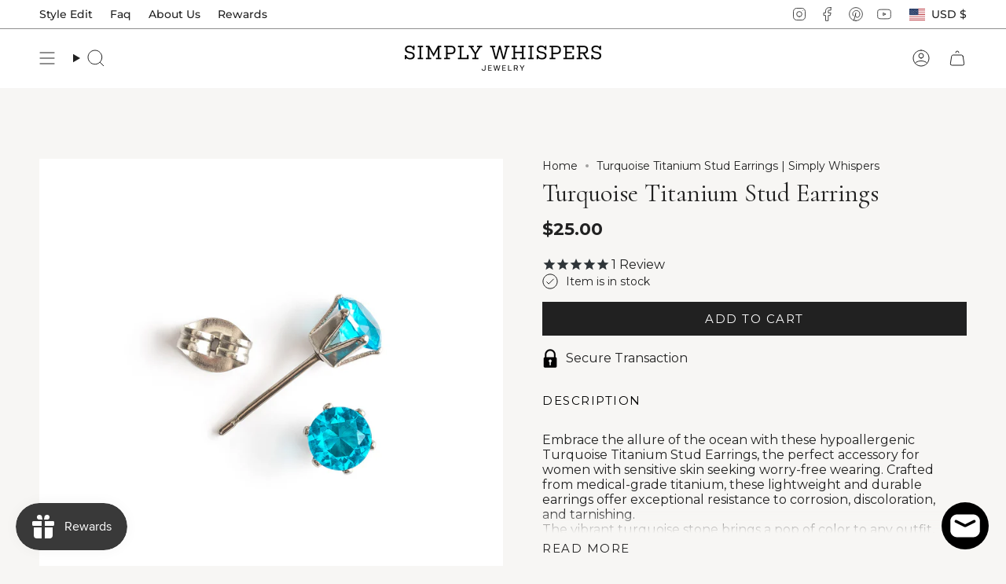

--- FILE ---
content_type: text/html; charset=utf-8
request_url: https://www.simplywhispers.com/products/turquoise-titanium-stud-earrings
body_size: 48713
content:
<!doctype html>
<html class="no-js no-touch supports-no-cookies" lang="en">
<head>
  <meta charset="UTF-8">
  <meta http-equiv="X-UA-Compatible" content="IE=edge">
  <meta name="viewport" content="width=device-width, initial-scale=1.0">
  <meta name="theme-color" content="#212121">
  <link rel="canonical" href="https://www.simplywhispers.com/products/turquoise-titanium-stud-earrings">
  <!-- ======================= Broadcast Theme V5.6.1 ========================= -->

  <link href="//www.simplywhispers.com/cdn/shop/t/126/assets/theme.css?v=137228288011118631811725010723" as="style" rel="preload">
  <link href="//www.simplywhispers.com/cdn/shop/t/126/assets/vendor.js?v=152754676678534273481725010723" as="script" rel="preload">
  <link href="//www.simplywhispers.com/cdn/shop/t/126/assets/theme.js?v=180331379014555725281725010723" as="script" rel="preload">

    <link rel="icon" type="image/png" href="//www.simplywhispers.com/cdn/shop/files/favic.png?crop=center&height=32&v=1613790739&width=32">
  

  <!-- Title and description ================================================ -->
  
  <title>
    
    Turquoise Titanium Stud Earrings | Simply Whispers
    
    
    
  </title>

  
    <meta name="description" content="Embrace the allure of the ocean with these hypoallergenic Turquoise Titanium Stud Earrings, the perfect accessory for women with sensitive skin seeking worry-free wearing.">
  

  <meta property="og:site_name" content="Simply Whispers">
<meta property="og:url" content="https://www.simplywhispers.com/products/turquoise-titanium-stud-earrings">
<meta property="og:title" content="Turquoise Titanium Stud Earrings | Simply Whispers">
<meta property="og:type" content="product">
<meta property="og:description" content="Embrace the allure of the ocean with these hypoallergenic Turquoise Titanium Stud Earrings, the perfect accessory for women with sensitive skin seeking worry-free wearing."><meta property="og:image" content="http://www.simplywhispers.com/cdn/shop/products/68609-1.jpg?v=1657265315">
  <meta property="og:image:secure_url" content="https://www.simplywhispers.com/cdn/shop/products/68609-1.jpg?v=1657265315">
  <meta property="og:image:width" content="1200">
  <meta property="og:image:height" content="1200"><meta property="og:price:amount" content="25.00">
  <meta property="og:price:currency" content="USD"><meta name="twitter:card" content="summary_large_image">
<meta name="twitter:title" content="Turquoise Titanium Stud Earrings | Simply Whispers">
<meta name="twitter:description" content="Embrace the allure of the ocean with these hypoallergenic Turquoise Titanium Stud Earrings, the perfect accessory for women with sensitive skin seeking worry-free wearing.">

  <!-- CSS ================================================================== -->
  <style data-shopify>
@font-face {
  font-family: Cormorant;
  font-weight: 400;
  font-style: normal;
  font-display: swap;
  src: url("//www.simplywhispers.com/cdn/fonts/cormorant/cormorant_n4.bd66e8e0031690b46374315bd1c15a17a8dcd450.woff2") format("woff2"),
       url("//www.simplywhispers.com/cdn/fonts/cormorant/cormorant_n4.e5604516683cb4cc166c001f2ff5f387255e3b45.woff") format("woff");
}

    @font-face {
  font-family: Montserrat;
  font-weight: 400;
  font-style: normal;
  font-display: swap;
  src: url("//www.simplywhispers.com/cdn/fonts/montserrat/montserrat_n4.81949fa0ac9fd2021e16436151e8eaa539321637.woff2") format("woff2"),
       url("//www.simplywhispers.com/cdn/fonts/montserrat/montserrat_n4.a6c632ca7b62da89c3594789ba828388aac693fe.woff") format("woff");
}

    @font-face {
  font-family: Montserrat;
  font-weight: 400;
  font-style: normal;
  font-display: swap;
  src: url("//www.simplywhispers.com/cdn/fonts/montserrat/montserrat_n4.81949fa0ac9fd2021e16436151e8eaa539321637.woff2") format("woff2"),
       url("//www.simplywhispers.com/cdn/fonts/montserrat/montserrat_n4.a6c632ca7b62da89c3594789ba828388aac693fe.woff") format("woff");
}


    
      @font-face {
  font-family: Cormorant;
  font-weight: 500;
  font-style: normal;
  font-display: swap;
  src: url("//www.simplywhispers.com/cdn/fonts/cormorant/cormorant_n5.897f6a30ce53863d490505c0132c13f3a2107ba7.woff2") format("woff2"),
       url("//www.simplywhispers.com/cdn/fonts/cormorant/cormorant_n5.2886c5c58d0eba0663ec9f724d5eb310c99287bf.woff") format("woff");
}

    

    
      @font-face {
  font-family: Montserrat;
  font-weight: 500;
  font-style: normal;
  font-display: swap;
  src: url("//www.simplywhispers.com/cdn/fonts/montserrat/montserrat_n5.07ef3781d9c78c8b93c98419da7ad4fbeebb6635.woff2") format("woff2"),
       url("//www.simplywhispers.com/cdn/fonts/montserrat/montserrat_n5.adf9b4bd8b0e4f55a0b203cdd84512667e0d5e4d.woff") format("woff");
}

    

    
    

    
      @font-face {
  font-family: Montserrat;
  font-weight: 400;
  font-style: italic;
  font-display: swap;
  src: url("//www.simplywhispers.com/cdn/fonts/montserrat/montserrat_i4.5a4ea298b4789e064f62a29aafc18d41f09ae59b.woff2") format("woff2"),
       url("//www.simplywhispers.com/cdn/fonts/montserrat/montserrat_i4.072b5869c5e0ed5b9d2021e4c2af132e16681ad2.woff") format("woff");
}

    

    
      @font-face {
  font-family: Montserrat;
  font-weight: 500;
  font-style: italic;
  font-display: swap;
  src: url("//www.simplywhispers.com/cdn/fonts/montserrat/montserrat_i5.d3a783eb0cc26f2fda1e99d1dfec3ebaea1dc164.woff2") format("woff2"),
       url("//www.simplywhispers.com/cdn/fonts/montserrat/montserrat_i5.76d414ea3d56bb79ef992a9c62dce2e9063bc062.woff") format("woff");
}

    
  </style>

  
<style data-shopify>

:root {--scrollbar-width: 0px;





--COLOR-VIDEO-BG: #eceae5;
--COLOR-BG-BRIGHTER: #eceae5;--COLOR-BG: #f7f6f4;--COLOR-BG-ALPHA-25: rgba(247, 246, 244, 0.25);
--COLOR-BG-TRANSPARENT: rgba(247, 246, 244, 0);
--COLOR-BG-SECONDARY: #fafafa;
--COLOR-BG-SECONDARY-LIGHTEN: #ffffff;
--COLOR-BG-RGB: 247, 246, 244;

--COLOR-TEXT-DARK: #000000;
--COLOR-TEXT: #212121;
--COLOR-TEXT-LIGHT: #616160;


/* === Opacity shades of grey ===*/
--COLOR-A5:  rgba(33, 33, 33, 0.05);
--COLOR-A10: rgba(33, 33, 33, 0.1);
--COLOR-A15: rgba(33, 33, 33, 0.15);
--COLOR-A20: rgba(33, 33, 33, 0.2);
--COLOR-A25: rgba(33, 33, 33, 0.25);
--COLOR-A30: rgba(33, 33, 33, 0.3);
--COLOR-A35: rgba(33, 33, 33, 0.35);
--COLOR-A40: rgba(33, 33, 33, 0.4);
--COLOR-A45: rgba(33, 33, 33, 0.45);
--COLOR-A50: rgba(33, 33, 33, 0.5);
--COLOR-A55: rgba(33, 33, 33, 0.55);
--COLOR-A60: rgba(33, 33, 33, 0.6);
--COLOR-A65: rgba(33, 33, 33, 0.65);
--COLOR-A70: rgba(33, 33, 33, 0.7);
--COLOR-A75: rgba(33, 33, 33, 0.75);
--COLOR-A80: rgba(33, 33, 33, 0.8);
--COLOR-A85: rgba(33, 33, 33, 0.85);
--COLOR-A90: rgba(33, 33, 33, 0.9);
--COLOR-A95: rgba(33, 33, 33, 0.95);

--COLOR-BORDER: rgb(240, 240, 240);
--COLOR-BORDER-LIGHT: #f3f2f2;
--COLOR-BORDER-HAIRLINE: #f1efeb;
--COLOR-BORDER-DARK: #bdbdbd;/* === Bright color ===*/
--COLOR-PRIMARY: #212121;
--COLOR-PRIMARY-HOVER: #000000;
--COLOR-PRIMARY-FADE: rgba(33, 33, 33, 0.05);
--COLOR-PRIMARY-FADE-HOVER: rgba(33, 33, 33, 0.1);
--COLOR-PRIMARY-LIGHT: #855656;--COLOR-PRIMARY-OPPOSITE: #ffffff;



/* === link Color ===*/
--COLOR-LINK: #212121;
--COLOR-LINK-HOVER: rgba(33, 33, 33, 0.7);
--COLOR-LINK-FADE: rgba(33, 33, 33, 0.05);
--COLOR-LINK-FADE-HOVER: rgba(33, 33, 33, 0.1);--COLOR-LINK-OPPOSITE: #ffffff;


/* === Product grid sale tags ===*/
--COLOR-SALE-BG: #000000;
--COLOR-SALE-TEXT: #ffffff;

/* === Product grid badges ===*/
--COLOR-BADGE-BG: #ffffff;
--COLOR-BADGE-TEXT: #212121;

/* === Product sale color ===*/
--COLOR-SALE: #000000;

/* === Gray background on Product grid items ===*/--filter-bg: 1.0;/* === Helper colors for form error states ===*/
--COLOR-ERROR: #721C24;
--COLOR-ERROR-BG: #F8D7DA;
--COLOR-ERROR-BORDER: #F5C6CB;



  --RADIUS: 0px;
  --RADIUS-SELECT: 0px;

--COLOR-HEADER-BG: #ffffff;--COLOR-HEADER-BG-TRANSPARENT: rgba(255, 255, 255, 0);
--COLOR-HEADER-LINK: #212121;
--COLOR-HEADER-LINK-HOVER: rgba(33, 33, 33, 0.7);

--COLOR-MENU-BG: #ffffff;
--COLOR-MENU-LINK: #212121;
--COLOR-MENU-LINK-HOVER: rgba(33, 33, 33, 0.7);
--COLOR-SUBMENU-BG: #ffffff;
--COLOR-SUBMENU-LINK: #212121;
--COLOR-SUBMENU-LINK-HOVER: rgba(33, 33, 33, 0.7);
--COLOR-SUBMENU-TEXT-LIGHT: #646464;
--COLOR-MENU-TRANSPARENT: #ffffff;
--COLOR-MENU-TRANSPARENT-HOVER: rgba(255, 255, 255, 0.7);--COLOR-FOOTER-BG: #ffffff;
--COLOR-FOOTER-BG-HAIRLINE: #f7f7f7;
--COLOR-FOOTER-TEXT: #212121;
--COLOR-FOOTER-TEXT-A35: rgba(33, 33, 33, 0.35);
--COLOR-FOOTER-TEXT-A75: rgba(33, 33, 33, 0.75);
--COLOR-FOOTER-LINK: #212121;
--COLOR-FOOTER-LINK-HOVER: rgba(33, 33, 33, 0.7);
--COLOR-FOOTER-BORDER: #212121;

--TRANSPARENT: rgba(255, 255, 255, 0);

/* === Default overlay opacity ===*/
--overlay-opacity: 0;
--underlay-opacity: 1;
--underlay-bg: rgba(0,0,0,0.4);

/* === Custom Cursor ===*/
--ICON-ZOOM-IN: url( "//www.simplywhispers.com/cdn/shop/t/126/assets/icon-zoom-in.svg?v=182473373117644429561725010723" );
--ICON-ZOOM-OUT: url( "//www.simplywhispers.com/cdn/shop/t/126/assets/icon-zoom-out.svg?v=101497157853986683871725010723" );

/* === Custom Icons ===*/


  
  --ICON-ADD-BAG: url( "//www.simplywhispers.com/cdn/shop/t/126/assets/icon-add-bag.svg?v=23763382405227654651725010723" );
  --ICON-ADD-CART: url( "//www.simplywhispers.com/cdn/shop/t/126/assets/icon-add-cart.svg?v=3962293684743587821725010723" );
  --ICON-ARROW-LEFT: url( "//www.simplywhispers.com/cdn/shop/t/126/assets/icon-arrow-left.svg?v=136066145774695772731725010723" );
  --ICON-ARROW-RIGHT: url( "//www.simplywhispers.com/cdn/shop/t/126/assets/icon-arrow-right.svg?v=150928298113663093401725010723" );
  --ICON-SELECT: url("//www.simplywhispers.com/cdn/shop/t/126/assets/icon-select.svg?v=167170173659852274001725010723");


--PRODUCT-GRID-ASPECT-RATIO: 100%;

/* === Typography ===*/
--FONT-WEIGHT-BODY: 400;
--FONT-WEIGHT-BODY-BOLD: 500;

--FONT-STACK-BODY: Montserrat, sans-serif;
--FONT-STYLE-BODY: normal;
--FONT-STYLE-BODY-ITALIC: italic;
--FONT-ADJUST-BODY: 1.0;

--LETTER-SPACING-BODY: 0.0em;

--FONT-WEIGHT-HEADING: 400;
--FONT-WEIGHT-HEADING-BOLD: 500;

--FONT-UPPERCASE-HEADING: none;
--LETTER-SPACING-HEADING: 0.0em;

--FONT-STACK-HEADING: Cormorant, serif;
--FONT-STYLE-HEADING: normal;
--FONT-STYLE-HEADING-ITALIC: italic;
--FONT-ADJUST-HEADING: 1.2;

--FONT-WEIGHT-SUBHEADING: 400;
--FONT-WEIGHT-SUBHEADING-BOLD: 500;

--FONT-STACK-SUBHEADING: Montserrat, sans-serif;
--FONT-STYLE-SUBHEADING: normal;
--FONT-STYLE-SUBHEADING-ITALIC: italic;
--FONT-ADJUST-SUBHEADING: 1.0;

--FONT-UPPERCASE-SUBHEADING: uppercase;
--LETTER-SPACING-SUBHEADING: 0.1em;

--FONT-STACK-NAV: Montserrat, sans-serif;
--FONT-STYLE-NAV: normal;
--FONT-STYLE-NAV-ITALIC: italic;
--FONT-ADJUST-NAV: 1.0;

--FONT-WEIGHT-NAV: 400;
--FONT-WEIGHT-NAV-BOLD: 500;

--LETTER-SPACING-NAV: 0.0em;

--FONT-SIZE-BASE: 1.0rem;
--FONT-SIZE-BASE-PERCENT: 1.0;

/* === Parallax ===*/
--PARALLAX-STRENGTH-MIN: 120.0%;
--PARALLAX-STRENGTH-MAX: 130.0%;--COLUMNS: 4;
--COLUMNS-MEDIUM: 3;
--COLUMNS-SMALL: 2;
--COLUMNS-MOBILE: 1;--LAYOUT-OUTER: 50px;
  --LAYOUT-GUTTER: 32px;
  --LAYOUT-OUTER-MEDIUM: 30px;
  --LAYOUT-GUTTER-MEDIUM: 22px;
  --LAYOUT-OUTER-SMALL: 16px;
  --LAYOUT-GUTTER-SMALL: 16px;--base-animation-delay: 0ms;
--line-height-normal: 1.375; /* Equals to line-height: normal; */--SIDEBAR-WIDTH: 288px;
  --SIDEBAR-WIDTH-MEDIUM: 258px;--DRAWER-WIDTH: 380px;--ICON-STROKE-WIDTH: 1px;/* === Button General ===*/
--BTN-FONT-STACK: Montserrat, sans-serif;
--BTN-FONT-WEIGHT: 400;
--BTN-FONT-STYLE: normal;
--BTN-FONT-SIZE: 15px;

--BTN-LETTER-SPACING: 0.1em;
--BTN-UPPERCASE: uppercase;
--BTN-TEXT-ARROW-OFFSET: -1px;

/* === Button Primary ===*/
--BTN-PRIMARY-BORDER-COLOR: #212121;
--BTN-PRIMARY-BG-COLOR: #212121;
--BTN-PRIMARY-TEXT-COLOR: #ffffff;


  --BTN-PRIMARY-BG-COLOR-BRIGHTER: #3b3b3b;


/* === Button Secondary ===*/
--BTN-SECONDARY-BORDER-COLOR: #ab8c52;
--BTN-SECONDARY-BG-COLOR: #ab8c52;
--BTN-SECONDARY-TEXT-COLOR: #ffffff;


  --BTN-SECONDARY-BG-COLOR-BRIGHTER: #9a7e4a;


/* === Button White ===*/
--TEXT-BTN-BORDER-WHITE: #fff;
--TEXT-BTN-BG-WHITE: #fff;
--TEXT-BTN-WHITE: #000;
--TEXT-BTN-BG-WHITE-BRIGHTER: #f2f2f2;

/* === Button Black ===*/
--TEXT-BTN-BG-BLACK: #000;
--TEXT-BTN-BORDER-BLACK: #000;
--TEXT-BTN-BLACK: #fff;
--TEXT-BTN-BG-BLACK-BRIGHTER: #1a1a1a;

/* === Default Cart Gradient ===*/

--FREE-SHIPPING-GRADIENT: linear-gradient(to right, var(--COLOR-PRIMARY-LIGHT) 0%, var(--COLOR-PRIMARY) 100%);

/* === Swatch Size ===*/
--swatch-size-filters: calc(1.15rem * var(--FONT-ADJUST-BODY));
--swatch-size-product: calc(2.2rem * var(--FONT-ADJUST-BODY));
}

/* === Backdrop ===*/
::backdrop {
  --underlay-opacity: 1;
  --underlay-bg: rgba(0,0,0,0.4);
}
</style>


  <link href="//www.simplywhispers.com/cdn/shop/t/126/assets/theme.css?v=137228288011118631811725010723" rel="stylesheet" type="text/css" media="all" />

<script>
    if (window.navigator.userAgent.indexOf('MSIE ') > 0 || window.navigator.userAgent.indexOf('Trident/') > 0) {
      document.documentElement.className = document.documentElement.className + ' ie';

      var scripts = document.getElementsByTagName('script')[0];
      var polyfill = document.createElement("script");
      polyfill.defer = true;
      polyfill.src = "//www.simplywhispers.com/cdn/shop/t/126/assets/ie11.js?v=144489047535103983231725010723";

      scripts.parentNode.insertBefore(polyfill, scripts);
    } else {
      document.documentElement.className = document.documentElement.className.replace('no-js', 'js');
    }

    document.documentElement.style.setProperty('--scrollbar-width', `${getScrollbarWidth()}px`);

    function getScrollbarWidth() {
      // Creating invisible container
      const outer = document.createElement('div');
      outer.style.visibility = 'hidden';
      outer.style.overflow = 'scroll'; // forcing scrollbar to appear
      outer.style.msOverflowStyle = 'scrollbar'; // needed for WinJS apps
      document.documentElement.appendChild(outer);

      // Creating inner element and placing it in the container
      const inner = document.createElement('div');
      outer.appendChild(inner);

      // Calculating difference between container's full width and the child width
      const scrollbarWidth = outer.offsetWidth - inner.offsetWidth;

      // Removing temporary elements from the DOM
      outer.parentNode.removeChild(outer);

      return scrollbarWidth;
    }

    let root = '/';
    if (root[root.length - 1] !== '/') {
      root = root + '/';
    }

    window.theme = {
      routes: {
        root: root,
        cart_url: '/cart',
        cart_add_url: '/cart/add',
        cart_change_url: '/cart/change',
        product_recommendations_url: '/recommendations/products',
        predictive_search_url: '/search/suggest',
        addresses_url: '/account/addresses'
      },
      assets: {
        photoswipe: '//www.simplywhispers.com/cdn/shop/t/126/assets/photoswipe.js?v=162613001030112971491725010723',
        smoothscroll: '//www.simplywhispers.com/cdn/shop/t/126/assets/smoothscroll.js?v=37906625415260927261725010723',
      },
      strings: {
        addToCart: "Add to cart",
        cartAcceptanceError: "You must accept our terms and conditions.",
        soldOut: "Sold Out",
        from: "From",
        preOrder: "Pre-order",
        sale: "Sale",
        subscription: "Subscription",
        unavailable: "Unavailable",
        unitPrice: "Unit price",
        unitPriceSeparator: "per",
        shippingCalcSubmitButton: "Calculate shipping",
        shippingCalcSubmitButtonDisabled: "Calculating...",
        selectValue: "Select value",
        selectColor: "Select color",
        oneColor: "color",
        otherColor: "colors",
        upsellAddToCart: "Add",
        free: "Free",
        swatchesColor: "Color, Colour",
        sku: "SKU",
      },
      settings: {
        cartType: "page",
        customerLoggedIn: null ? true : false,
        enableQuickAdd: true,
        enableAnimations: true,
        variantOnSale: false,
        collectionSwatchStyle: "text-slider",
      },
      sliderArrows: {
        prev: '<button type="button" class="slider__button slider__button--prev" data-button-arrow data-button-prev>' + "Previous" + '</button>',
        next: '<button type="button" class="slider__button slider__button--next" data-button-arrow data-button-next>' + "Next" + '</button>',
      },
      moneyFormat: false ? "${{amount}} USD" : "${{amount}}",
      moneyWithoutCurrencyFormat: "${{amount}}",
      moneyWithCurrencyFormat: "${{amount}} USD",
      subtotal: 0,
      info: {
        name: 'broadcast'
      },
      version: '5.6.1'
    };

    let windowInnerHeight = window.innerHeight;
    document.documentElement.style.setProperty('--full-height', `${windowInnerHeight}px`);
    document.documentElement.style.setProperty('--three-quarters', `${windowInnerHeight * 0.75}px`);
    document.documentElement.style.setProperty('--two-thirds', `${windowInnerHeight * 0.66}px`);
    document.documentElement.style.setProperty('--one-half', `${windowInnerHeight * 0.5}px`);
    document.documentElement.style.setProperty('--one-third', `${windowInnerHeight * 0.33}px`);
    document.documentElement.style.setProperty('--one-fifth', `${windowInnerHeight * 0.2}px`);
  </script>

  

  <!-- Theme Javascript ============================================================== -->
  <script src="//www.simplywhispers.com/cdn/shop/t/126/assets/vendor.js?v=152754676678534273481725010723" defer="defer"></script>
  <script src="//www.simplywhispers.com/cdn/shop/t/126/assets/theme.js?v=180331379014555725281725010723" defer="defer"></script><!-- Shopify app scripts =========================================================== -->

  <script>window.performance && window.performance.mark && window.performance.mark('shopify.content_for_header.start');</script><meta name="google-site-verification" content="mSCEJrM7E2dzcKaS_3v0RvFgajpPQ9XLdM-N9lmvkTs">
<meta name="facebook-domain-verification" content="bxfvvbt5sutoich932xz8grutmhvkz">
<meta id="shopify-digital-wallet" name="shopify-digital-wallet" content="/25959137379/digital_wallets/dialog">
<meta name="shopify-checkout-api-token" content="ea620c254b13b92b0e90cf8ffe55e499">
<meta id="in-context-paypal-metadata" data-shop-id="25959137379" data-venmo-supported="true" data-environment="production" data-locale="en_US" data-paypal-v4="true" data-currency="USD">
<link rel="alternate" type="application/json+oembed" href="https://www.simplywhispers.com/products/turquoise-titanium-stud-earrings.oembed">
<script async="async" src="/checkouts/internal/preloads.js?locale=en-US"></script>
<link rel="preconnect" href="https://shop.app" crossorigin="anonymous">
<script async="async" src="https://shop.app/checkouts/internal/preloads.js?locale=en-US&shop_id=25959137379" crossorigin="anonymous"></script>
<script id="apple-pay-shop-capabilities" type="application/json">{"shopId":25959137379,"countryCode":"US","currencyCode":"USD","merchantCapabilities":["supports3DS"],"merchantId":"gid:\/\/shopify\/Shop\/25959137379","merchantName":"Simply Whispers","requiredBillingContactFields":["postalAddress","email","phone"],"requiredShippingContactFields":["postalAddress","email","phone"],"shippingType":"shipping","supportedNetworks":["visa","masterCard","amex","discover","elo","jcb"],"total":{"type":"pending","label":"Simply Whispers","amount":"1.00"},"shopifyPaymentsEnabled":true,"supportsSubscriptions":true}</script>
<script id="shopify-features" type="application/json">{"accessToken":"ea620c254b13b92b0e90cf8ffe55e499","betas":["rich-media-storefront-analytics"],"domain":"www.simplywhispers.com","predictiveSearch":true,"shopId":25959137379,"locale":"en"}</script>
<script>var Shopify = Shopify || {};
Shopify.shop = "swhdemo.myshopify.com";
Shopify.locale = "en";
Shopify.currency = {"active":"USD","rate":"1.0"};
Shopify.country = "US";
Shopify.theme = {"name":"Slide Cart | Broadcast NEW mod BUTT NEW ARRIVAL","id":129285193827,"schema_name":"Broadcast","schema_version":"5.6.1","theme_store_id":868,"role":"main"};
Shopify.theme.handle = "null";
Shopify.theme.style = {"id":null,"handle":null};
Shopify.cdnHost = "www.simplywhispers.com/cdn";
Shopify.routes = Shopify.routes || {};
Shopify.routes.root = "/";</script>
<script type="module">!function(o){(o.Shopify=o.Shopify||{}).modules=!0}(window);</script>
<script>!function(o){function n(){var o=[];function n(){o.push(Array.prototype.slice.apply(arguments))}return n.q=o,n}var t=o.Shopify=o.Shopify||{};t.loadFeatures=n(),t.autoloadFeatures=n()}(window);</script>
<script>
  window.ShopifyPay = window.ShopifyPay || {};
  window.ShopifyPay.apiHost = "shop.app\/pay";
  window.ShopifyPay.redirectState = null;
</script>
<script id="shop-js-analytics" type="application/json">{"pageType":"product"}</script>
<script defer="defer" async type="module" src="//www.simplywhispers.com/cdn/shopifycloud/shop-js/modules/v2/client.init-shop-cart-sync_WVOgQShq.en.esm.js"></script>
<script defer="defer" async type="module" src="//www.simplywhispers.com/cdn/shopifycloud/shop-js/modules/v2/chunk.common_C_13GLB1.esm.js"></script>
<script defer="defer" async type="module" src="//www.simplywhispers.com/cdn/shopifycloud/shop-js/modules/v2/chunk.modal_CLfMGd0m.esm.js"></script>
<script type="module">
  await import("//www.simplywhispers.com/cdn/shopifycloud/shop-js/modules/v2/client.init-shop-cart-sync_WVOgQShq.en.esm.js");
await import("//www.simplywhispers.com/cdn/shopifycloud/shop-js/modules/v2/chunk.common_C_13GLB1.esm.js");
await import("//www.simplywhispers.com/cdn/shopifycloud/shop-js/modules/v2/chunk.modal_CLfMGd0m.esm.js");

  window.Shopify.SignInWithShop?.initShopCartSync?.({"fedCMEnabled":true,"windoidEnabled":true});

</script>
<script defer="defer" async type="module" src="//www.simplywhispers.com/cdn/shopifycloud/shop-js/modules/v2/client.payment-terms_BWmiNN46.en.esm.js"></script>
<script defer="defer" async type="module" src="//www.simplywhispers.com/cdn/shopifycloud/shop-js/modules/v2/chunk.common_C_13GLB1.esm.js"></script>
<script defer="defer" async type="module" src="//www.simplywhispers.com/cdn/shopifycloud/shop-js/modules/v2/chunk.modal_CLfMGd0m.esm.js"></script>
<script type="module">
  await import("//www.simplywhispers.com/cdn/shopifycloud/shop-js/modules/v2/client.payment-terms_BWmiNN46.en.esm.js");
await import("//www.simplywhispers.com/cdn/shopifycloud/shop-js/modules/v2/chunk.common_C_13GLB1.esm.js");
await import("//www.simplywhispers.com/cdn/shopifycloud/shop-js/modules/v2/chunk.modal_CLfMGd0m.esm.js");

  
</script>
<script>
  window.Shopify = window.Shopify || {};
  if (!window.Shopify.featureAssets) window.Shopify.featureAssets = {};
  window.Shopify.featureAssets['shop-js'] = {"shop-cart-sync":["modules/v2/client.shop-cart-sync_DuR37GeY.en.esm.js","modules/v2/chunk.common_C_13GLB1.esm.js","modules/v2/chunk.modal_CLfMGd0m.esm.js"],"init-fed-cm":["modules/v2/client.init-fed-cm_BucUoe6W.en.esm.js","modules/v2/chunk.common_C_13GLB1.esm.js","modules/v2/chunk.modal_CLfMGd0m.esm.js"],"shop-toast-manager":["modules/v2/client.shop-toast-manager_B0JfrpKj.en.esm.js","modules/v2/chunk.common_C_13GLB1.esm.js","modules/v2/chunk.modal_CLfMGd0m.esm.js"],"init-shop-cart-sync":["modules/v2/client.init-shop-cart-sync_WVOgQShq.en.esm.js","modules/v2/chunk.common_C_13GLB1.esm.js","modules/v2/chunk.modal_CLfMGd0m.esm.js"],"shop-button":["modules/v2/client.shop-button_B_U3bv27.en.esm.js","modules/v2/chunk.common_C_13GLB1.esm.js","modules/v2/chunk.modal_CLfMGd0m.esm.js"],"init-windoid":["modules/v2/client.init-windoid_DuP9q_di.en.esm.js","modules/v2/chunk.common_C_13GLB1.esm.js","modules/v2/chunk.modal_CLfMGd0m.esm.js"],"shop-cash-offers":["modules/v2/client.shop-cash-offers_BmULhtno.en.esm.js","modules/v2/chunk.common_C_13GLB1.esm.js","modules/v2/chunk.modal_CLfMGd0m.esm.js"],"pay-button":["modules/v2/client.pay-button_CrPSEbOK.en.esm.js","modules/v2/chunk.common_C_13GLB1.esm.js","modules/v2/chunk.modal_CLfMGd0m.esm.js"],"init-customer-accounts":["modules/v2/client.init-customer-accounts_jNk9cPYQ.en.esm.js","modules/v2/client.shop-login-button_DJ5ldayH.en.esm.js","modules/v2/chunk.common_C_13GLB1.esm.js","modules/v2/chunk.modal_CLfMGd0m.esm.js"],"avatar":["modules/v2/client.avatar_BTnouDA3.en.esm.js"],"checkout-modal":["modules/v2/client.checkout-modal_pBPyh9w8.en.esm.js","modules/v2/chunk.common_C_13GLB1.esm.js","modules/v2/chunk.modal_CLfMGd0m.esm.js"],"init-shop-for-new-customer-accounts":["modules/v2/client.init-shop-for-new-customer-accounts_BUoCy7a5.en.esm.js","modules/v2/client.shop-login-button_DJ5ldayH.en.esm.js","modules/v2/chunk.common_C_13GLB1.esm.js","modules/v2/chunk.modal_CLfMGd0m.esm.js"],"init-customer-accounts-sign-up":["modules/v2/client.init-customer-accounts-sign-up_CnczCz9H.en.esm.js","modules/v2/client.shop-login-button_DJ5ldayH.en.esm.js","modules/v2/chunk.common_C_13GLB1.esm.js","modules/v2/chunk.modal_CLfMGd0m.esm.js"],"init-shop-email-lookup-coordinator":["modules/v2/client.init-shop-email-lookup-coordinator_CzjY5t9o.en.esm.js","modules/v2/chunk.common_C_13GLB1.esm.js","modules/v2/chunk.modal_CLfMGd0m.esm.js"],"shop-follow-button":["modules/v2/client.shop-follow-button_CsYC63q7.en.esm.js","modules/v2/chunk.common_C_13GLB1.esm.js","modules/v2/chunk.modal_CLfMGd0m.esm.js"],"shop-login-button":["modules/v2/client.shop-login-button_DJ5ldayH.en.esm.js","modules/v2/chunk.common_C_13GLB1.esm.js","modules/v2/chunk.modal_CLfMGd0m.esm.js"],"shop-login":["modules/v2/client.shop-login_B9ccPdmx.en.esm.js","modules/v2/chunk.common_C_13GLB1.esm.js","modules/v2/chunk.modal_CLfMGd0m.esm.js"],"lead-capture":["modules/v2/client.lead-capture_D0K_KgYb.en.esm.js","modules/v2/chunk.common_C_13GLB1.esm.js","modules/v2/chunk.modal_CLfMGd0m.esm.js"],"payment-terms":["modules/v2/client.payment-terms_BWmiNN46.en.esm.js","modules/v2/chunk.common_C_13GLB1.esm.js","modules/v2/chunk.modal_CLfMGd0m.esm.js"]};
</script>
<script>(function() {
  var isLoaded = false;
  function asyncLoad() {
    if (isLoaded) return;
    isLoaded = true;
    var urls = ["https:\/\/cdn.jsdelivr.net\/gh\/apphq\/slidecart-dist@master\/slidecarthq-forward.js?4\u0026shop=swhdemo.myshopify.com","https:\/\/str.rise-ai.com\/?shop=swhdemo.myshopify.com","https:\/\/strn.rise-ai.com\/?shop=swhdemo.myshopify.com","\/\/cdn.shopify.com\/proxy\/9bfc273d95a69a33f8dfcb1a3802532ba3d9832c7aaf926e256ee4156d24c13d\/bingshoppingtool-t2app-prod.trafficmanager.net\/uet\/tracking_script?shop=swhdemo.myshopify.com\u0026sp-cache-control=cHVibGljLCBtYXgtYWdlPTkwMA","https:\/\/cdn1.stamped.io\/files\/widget.min.js?shop=swhdemo.myshopify.com","https:\/\/d18eg7dreypte5.cloudfront.net\/scripts\/integrations\/subscription.js?shop=swhdemo.myshopify.com","https:\/\/cdn.pushowl.com\/latest\/sdks\/pushowl-shopify.js?subdomain=swhdemo\u0026environment=production\u0026guid=932fe1f8-6c7d-4200-8296-e1282ff7e86d\u0026shop=swhdemo.myshopify.com"];
    for (var i = 0; i < urls.length; i++) {
      var s = document.createElement('script');
      s.type = 'text/javascript';
      s.async = true;
      s.src = urls[i];
      var x = document.getElementsByTagName('script')[0];
      x.parentNode.insertBefore(s, x);
    }
  };
  if(window.attachEvent) {
    window.attachEvent('onload', asyncLoad);
  } else {
    window.addEventListener('load', asyncLoad, false);
  }
})();</script>
<script id="__st">var __st={"a":25959137379,"offset":-18000,"reqid":"ab73139f-9e32-494e-9aee-0e433e681ac9-1769550757","pageurl":"www.simplywhispers.com\/products\/turquoise-titanium-stud-earrings","u":"b52d9995c77e","p":"product","rtyp":"product","rid":6778846281827};</script>
<script>window.ShopifyPaypalV4VisibilityTracking = true;</script>
<script id="captcha-bootstrap">!function(){'use strict';const t='contact',e='account',n='new_comment',o=[[t,t],['blogs',n],['comments',n],[t,'customer']],c=[[e,'customer_login'],[e,'guest_login'],[e,'recover_customer_password'],[e,'create_customer']],r=t=>t.map((([t,e])=>`form[action*='/${t}']:not([data-nocaptcha='true']) input[name='form_type'][value='${e}']`)).join(','),a=t=>()=>t?[...document.querySelectorAll(t)].map((t=>t.form)):[];function s(){const t=[...o],e=r(t);return a(e)}const i='password',u='form_key',d=['recaptcha-v3-token','g-recaptcha-response','h-captcha-response',i],f=()=>{try{return window.sessionStorage}catch{return}},m='__shopify_v',_=t=>t.elements[u];function p(t,e,n=!1){try{const o=window.sessionStorage,c=JSON.parse(o.getItem(e)),{data:r}=function(t){const{data:e,action:n}=t;return t[m]||n?{data:e,action:n}:{data:t,action:n}}(c);for(const[e,n]of Object.entries(r))t.elements[e]&&(t.elements[e].value=n);n&&o.removeItem(e)}catch(o){console.error('form repopulation failed',{error:o})}}const l='form_type',E='cptcha';function T(t){t.dataset[E]=!0}const w=window,h=w.document,L='Shopify',v='ce_forms',y='captcha';let A=!1;((t,e)=>{const n=(g='f06e6c50-85a8-45c8-87d0-21a2b65856fe',I='https://cdn.shopify.com/shopifycloud/storefront-forms-hcaptcha/ce_storefront_forms_captcha_hcaptcha.v1.5.2.iife.js',D={infoText:'Protected by hCaptcha',privacyText:'Privacy',termsText:'Terms'},(t,e,n)=>{const o=w[L][v],c=o.bindForm;if(c)return c(t,g,e,D).then(n);var r;o.q.push([[t,g,e,D],n]),r=I,A||(h.body.append(Object.assign(h.createElement('script'),{id:'captcha-provider',async:!0,src:r})),A=!0)});var g,I,D;w[L]=w[L]||{},w[L][v]=w[L][v]||{},w[L][v].q=[],w[L][y]=w[L][y]||{},w[L][y].protect=function(t,e){n(t,void 0,e),T(t)},Object.freeze(w[L][y]),function(t,e,n,w,h,L){const[v,y,A,g]=function(t,e,n){const i=e?o:[],u=t?c:[],d=[...i,...u],f=r(d),m=r(i),_=r(d.filter((([t,e])=>n.includes(e))));return[a(f),a(m),a(_),s()]}(w,h,L),I=t=>{const e=t.target;return e instanceof HTMLFormElement?e:e&&e.form},D=t=>v().includes(t);t.addEventListener('submit',(t=>{const e=I(t);if(!e)return;const n=D(e)&&!e.dataset.hcaptchaBound&&!e.dataset.recaptchaBound,o=_(e),c=g().includes(e)&&(!o||!o.value);(n||c)&&t.preventDefault(),c&&!n&&(function(t){try{if(!f())return;!function(t){const e=f();if(!e)return;const n=_(t);if(!n)return;const o=n.value;o&&e.removeItem(o)}(t);const e=Array.from(Array(32),(()=>Math.random().toString(36)[2])).join('');!function(t,e){_(t)||t.append(Object.assign(document.createElement('input'),{type:'hidden',name:u})),t.elements[u].value=e}(t,e),function(t,e){const n=f();if(!n)return;const o=[...t.querySelectorAll(`input[type='${i}']`)].map((({name:t})=>t)),c=[...d,...o],r={};for(const[a,s]of new FormData(t).entries())c.includes(a)||(r[a]=s);n.setItem(e,JSON.stringify({[m]:1,action:t.action,data:r}))}(t,e)}catch(e){console.error('failed to persist form',e)}}(e),e.submit())}));const S=(t,e)=>{t&&!t.dataset[E]&&(n(t,e.some((e=>e===t))),T(t))};for(const o of['focusin','change'])t.addEventListener(o,(t=>{const e=I(t);D(e)&&S(e,y())}));const B=e.get('form_key'),M=e.get(l),P=B&&M;t.addEventListener('DOMContentLoaded',(()=>{const t=y();if(P)for(const e of t)e.elements[l].value===M&&p(e,B);[...new Set([...A(),...v().filter((t=>'true'===t.dataset.shopifyCaptcha))])].forEach((e=>S(e,t)))}))}(h,new URLSearchParams(w.location.search),n,t,e,['guest_login'])})(!0,!0)}();</script>
<script integrity="sha256-4kQ18oKyAcykRKYeNunJcIwy7WH5gtpwJnB7kiuLZ1E=" data-source-attribution="shopify.loadfeatures" defer="defer" src="//www.simplywhispers.com/cdn/shopifycloud/storefront/assets/storefront/load_feature-a0a9edcb.js" crossorigin="anonymous"></script>
<script crossorigin="anonymous" defer="defer" src="//www.simplywhispers.com/cdn/shopifycloud/storefront/assets/shopify_pay/storefront-65b4c6d7.js?v=20250812"></script>
<script data-source-attribution="shopify.dynamic_checkout.dynamic.init">var Shopify=Shopify||{};Shopify.PaymentButton=Shopify.PaymentButton||{isStorefrontPortableWallets:!0,init:function(){window.Shopify.PaymentButton.init=function(){};var t=document.createElement("script");t.src="https://www.simplywhispers.com/cdn/shopifycloud/portable-wallets/latest/portable-wallets.en.js",t.type="module",document.head.appendChild(t)}};
</script>
<script data-source-attribution="shopify.dynamic_checkout.buyer_consent">
  function portableWalletsHideBuyerConsent(e){var t=document.getElementById("shopify-buyer-consent"),n=document.getElementById("shopify-subscription-policy-button");t&&n&&(t.classList.add("hidden"),t.setAttribute("aria-hidden","true"),n.removeEventListener("click",e))}function portableWalletsShowBuyerConsent(e){var t=document.getElementById("shopify-buyer-consent"),n=document.getElementById("shopify-subscription-policy-button");t&&n&&(t.classList.remove("hidden"),t.removeAttribute("aria-hidden"),n.addEventListener("click",e))}window.Shopify?.PaymentButton&&(window.Shopify.PaymentButton.hideBuyerConsent=portableWalletsHideBuyerConsent,window.Shopify.PaymentButton.showBuyerConsent=portableWalletsShowBuyerConsent);
</script>
<script data-source-attribution="shopify.dynamic_checkout.cart.bootstrap">document.addEventListener("DOMContentLoaded",(function(){function t(){return document.querySelector("shopify-accelerated-checkout-cart, shopify-accelerated-checkout")}if(t())Shopify.PaymentButton.init();else{new MutationObserver((function(e,n){t()&&(Shopify.PaymentButton.init(),n.disconnect())})).observe(document.body,{childList:!0,subtree:!0})}}));
</script>
<link id="shopify-accelerated-checkout-styles" rel="stylesheet" media="screen" href="https://www.simplywhispers.com/cdn/shopifycloud/portable-wallets/latest/accelerated-checkout-backwards-compat.css" crossorigin="anonymous">
<style id="shopify-accelerated-checkout-cart">
        #shopify-buyer-consent {
  margin-top: 1em;
  display: inline-block;
  width: 100%;
}

#shopify-buyer-consent.hidden {
  display: none;
}

#shopify-subscription-policy-button {
  background: none;
  border: none;
  padding: 0;
  text-decoration: underline;
  font-size: inherit;
  cursor: pointer;
}

#shopify-subscription-policy-button::before {
  box-shadow: none;
}

      </style>

<script>window.performance && window.performance.mark && window.performance.mark('shopify.content_for_header.end');</script>


      <!-- HOTJAR ITEGRAZIONE CODICE  ============== -->
      <!-- HOTJAR ITEGRAZIONE CODICE  ============== -->
      <!-- HOTJAR ITEGRAZIONE CODICE  ============== -->
      <!-- HOTJAR ITEGRAZIONE CODICE  ============== -->
      <!-- HOTJAR ITEGRAZIONE CODICE  ============== -->

  
  <!-- Hotjar Tracking Code for https://www.simplywhispers.com/ -->
<script>
    (function(h,o,t,j,a,r){
        h.hj=h.hj||function(){(h.hj.q=h.hj.q||[]).push(arguments)};
        h._hjSettings={hjid:3917229,hjsv:6};
        a=o.getElementsByTagName('head')[0];
        r=o.createElement('script');r.async=1;
        r.src=t+h._hjSettings.hjid+j+h._hjSettings.hjsv;
        a.appendChild(r);
    })(window,document,'https://static.hotjar.com/c/hotjar-','.js?sv=');
</script>
  
<!-- Google tag (gtag.js) -->
<script async src="https://www.googletagmanager.com/gtag/js?id=AW-831896761"></script>
<script>
  window.dataLayer = window.dataLayer || [];
  function gtag(){dataLayer.push(arguments);}
  gtag('js', new Date());

  gtag('config', 'AW-831896761');
</script>


  
<!-- BEGIN app block: shopify://apps/personizely-a-b-testing-cro/blocks/code-snippet/7a76a5cf-d4ab-4e6e-a88e-14fd37e56de1 -->


  <script>
    window.Personizely = {
      market: 'us',
      moneyFormat: '${{amount}}',
      template: {
        directory: '',
        name: 'product',
        suffix: ''
      },
      currency: 'USD',
      
      product: {
        id: 6778846281827,
        collections: [291589193827,263219216483,137997680739,263218987107,152760090723,137281077347,160041173091,268535660643],
        tags: ["Dream in color","titanium","titanium earrings"]
      },
      
      
      customer: null,
      
      cart: {"note":null,"attributes":{},"original_total_price":0,"total_price":0,"total_discount":0,"total_weight":0.0,"item_count":0,"items":[],"requires_shipping":false,"currency":"USD","items_subtotal_price":0,"cart_level_discount_applications":[],"checkout_charge_amount":0},
      cartCollections: {}
    }
  </script>
  <script src="https://static.personizely.net/f8a31b2442.js" data-em-disable type="text/javascript" async></script>



<!-- END app block --><!-- BEGIN app block: shopify://apps/klaviyo-email-marketing-sms/blocks/klaviyo-onsite-embed/2632fe16-c075-4321-a88b-50b567f42507 -->












  <script async src="https://static.klaviyo.com/onsite/js/Wk7CkP/klaviyo.js?company_id=Wk7CkP"></script>
  <script>!function(){if(!window.klaviyo){window._klOnsite=window._klOnsite||[];try{window.klaviyo=new Proxy({},{get:function(n,i){return"push"===i?function(){var n;(n=window._klOnsite).push.apply(n,arguments)}:function(){for(var n=arguments.length,o=new Array(n),w=0;w<n;w++)o[w]=arguments[w];var t="function"==typeof o[o.length-1]?o.pop():void 0,e=new Promise((function(n){window._klOnsite.push([i].concat(o,[function(i){t&&t(i),n(i)}]))}));return e}}})}catch(n){window.klaviyo=window.klaviyo||[],window.klaviyo.push=function(){var n;(n=window._klOnsite).push.apply(n,arguments)}}}}();</script>

  
    <script id="viewed_product">
      if (item == null) {
        var _learnq = _learnq || [];

        var MetafieldReviews = null
        var MetafieldYotpoRating = null
        var MetafieldYotpoCount = null
        var MetafieldLooxRating = null
        var MetafieldLooxCount = null
        var okendoProduct = null
        var okendoProductReviewCount = null
        var okendoProductReviewAverageValue = null
        try {
          // The following fields are used for Customer Hub recently viewed in order to add reviews.
          // This information is not part of __kla_viewed. Instead, it is part of __kla_viewed_reviewed_items
          MetafieldReviews = {};
          MetafieldYotpoRating = null
          MetafieldYotpoCount = null
          MetafieldLooxRating = null
          MetafieldLooxCount = null

          okendoProduct = null
          // If the okendo metafield is not legacy, it will error, which then requires the new json formatted data
          if (okendoProduct && 'error' in okendoProduct) {
            okendoProduct = null
          }
          okendoProductReviewCount = okendoProduct ? okendoProduct.reviewCount : null
          okendoProductReviewAverageValue = okendoProduct ? okendoProduct.reviewAverageValue : null
        } catch (error) {
          console.error('Error in Klaviyo onsite reviews tracking:', error);
        }

        var item = {
          Name: "Turquoise Titanium Stud Earrings",
          ProductID: 6778846281827,
          Categories: ["Buy 3 And Get 1 Free","Gifts Under $25","Hypoallergenic Earrings","Most Gifted Jewelry","Products","Stud Earrings","Titanium Earrings","Titanium Stud Earrings"],
          ImageURL: "https://www.simplywhispers.com/cdn/shop/products/68609-1_grande.jpg?v=1657265315",
          URL: "https://www.simplywhispers.com/products/turquoise-titanium-stud-earrings",
          Brand: "Simply Whispers Inc",
          Price: "$25.00",
          Value: "25.00",
          CompareAtPrice: "$0.00"
        };
        _learnq.push(['track', 'Viewed Product', item]);
        _learnq.push(['trackViewedItem', {
          Title: item.Name,
          ItemId: item.ProductID,
          Categories: item.Categories,
          ImageUrl: item.ImageURL,
          Url: item.URL,
          Metadata: {
            Brand: item.Brand,
            Price: item.Price,
            Value: item.Value,
            CompareAtPrice: item.CompareAtPrice
          },
          metafields:{
            reviews: MetafieldReviews,
            yotpo:{
              rating: MetafieldYotpoRating,
              count: MetafieldYotpoCount,
            },
            loox:{
              rating: MetafieldLooxRating,
              count: MetafieldLooxCount,
            },
            okendo: {
              rating: okendoProductReviewAverageValue,
              count: okendoProductReviewCount,
            }
          }
        }]);
      }
    </script>
  




  <script>
    window.klaviyoReviewsProductDesignMode = false
  </script>







<!-- END app block --><!-- BEGIN app block: shopify://apps/smart-filter-search/blocks/app-embed/5cc1944c-3014-4a2a-af40-7d65abc0ef73 -->
<link href="https://cdn.shopify.com/extensions/019bfeb7-904d-74f6-813f-a490ec701795/smart-product-filters-677/assets/globo.filter.min.js" as="script" rel="preload">
<link rel="preconnect" href="https://filter-x1.globo.io" crossorigin>
<link rel="dns-prefetch" href="https://filter-x1.globo.io"><link rel="stylesheet" href="https://cdn.shopify.com/extensions/019bfeb7-904d-74f6-813f-a490ec701795/smart-product-filters-677/assets/globo.search.css" media="print" onload="this.media='all'">

<meta id="search_terms_value" content="" />
<!-- BEGIN app snippet: global.variables --><script>
  window.shopCurrency = "USD";
  window.shopCountry = "US";
  window.shopLanguageCode = "en";

  window.currentCurrency = "USD";
  window.currentCountry = "US";
  window.currentLanguageCode = "en";

  window.shopCustomer = false

  window.useCustomTreeTemplate = false;
  window.useCustomProductTemplate = false;

  window.GloboFilterRequestOrigin = "https://www.simplywhispers.com";
  window.GloboFilterShopifyDomain = "swhdemo.myshopify.com";
  window.GloboFilterSFAT = "";
  window.GloboFilterSFApiVersion = "2025-07";
  window.GloboFilterProxyPath = "/apps/globofilters";
  window.GloboFilterRootUrl = "";
  window.GloboFilterTranslation = {"search":{"suggestions":"Suggestions","collections":"Collections","pages":"Pages","products":"Products","view_all":"Search for","not_found":"Sorry, nothing found for"},"filter":{"filter_by":"Filter By","clear_all":"Clear All","clear":"Clear","in_stock":"In Stock","out_of_stock":"Out of Stock","ready_to_ship":"Ready to ship"},"sort":{"sort_by":"Sort By","manually":"Featured","availability_in_stock_first":"Availability","best_selling":"Best Selling","alphabetically_a_z":"Alphabetically, A-Z","alphabetically_z_a":"Alphabetically, Z-A","price_low_to_high":"Price, low to high","price_high_to_low":"Price, high to low","date_new_to_old":"Date, new to old","date_old_to_new":"Date, old to new","sale_off":"% Sale off"},"product":{"add_to_cart":"Add to cart","unavailable":"Unavailable","sold_out":"Sold out","sale":"Sale","load_more":"Load more","limit":"Show"},"labels":[]};
  window.isMultiCurrency =true;
  window.globoEmbedFilterAssetsUrl = 'https://cdn.shopify.com/extensions/019bfeb7-904d-74f6-813f-a490ec701795/smart-product-filters-677/assets/';
  window.assetsUrl = window.globoEmbedFilterAssetsUrl;
  window.GloboMoneyFormat = "${{amount}}";
</script><!-- END app snippet -->
<script type="text/javascript" hs-ignore data-ccm-injected>document.getElementsByTagName('html')[0].classList.add('spf-filter-loading','spf-has-filter', 'gf-top_one','theme-store-id-868','gf-theme-version-5','spf-layout-app');
window.enabledEmbedFilter = true;
window.currentThemeId = 129285193827;
window.sortByRelevance = false;
window.moneyFormat = "${{amount}}";
window.GloboMoneyWithCurrencyFormat = "${{amount}} USD";
window.filesUrl = '//www.simplywhispers.com/cdn/shop/files/';
var GloboEmbedFilterConfig = {
api: {filterUrl: "https://filter-x1.globo.io/filter",searchUrl: "https://filter-x1.globo.io/search", url: "https://filter-x1.globo.io"},
shop: {
  name: "Simply Whispers",
  url: "https://www.simplywhispers.com",
  domain: "swhdemo.myshopify.com",
  locale: "en",
  cur_locale: "en",
  predictive_search_url: "/search/suggest",
  country_code: "US",
  root_url: "",
  cart_url: "/cart",
  search_url: "/search",
  cart_add_url: "/cart/add",
  search_terms_value: "",
  product_image: {width: 500, height: 500},
  no_image_url: "https://cdn.shopify.com/s/images/themes/product-1.png",
  swatches: {"tag":{"charm bracelets":{"mode":3,"image":"https://d3fev3plxjo4m7.cloudfront.net/storage/swatch/s_2754/charm-bracelets.jpg?v=1717007832"},"layered necklaces":{"mode":3,"image":"https://d3fev3plxjo4m7.cloudfront.net/storage/swatch/s_2754/layered-necklaces.jpg?v=1717007638"},"pendant necklaces":{"mode":3,"image":"https://d3fev3plxjo4m7.cloudfront.net/storage/swatch/s_2754/pendant-necklaces.jpg?v=1717007625"},"chain necklaces":{"mode":3,"image":"https://d3fev3plxjo4m7.cloudfront.net/storage/swatch/s_2754/chain-necklaces.jpg?v=1717007605"},"chain bracelets":{"mode":3,"image":"https://d3fev3plxjo4m7.cloudfront.net/storage/swatch/s_2754/chain-bracelets.jpg?v=1717007604"},"helix":{"mode":3,"image":"https://d3fev3plxjo4m7.cloudfront.net/storage/swatch/s_2754/helix.jpg?v=1716889405"},"white":{"mode":1,"color_1":"rgba(255, 255, 255, 1)"},"red":{"mode":1,"color_1":"rgba(255, 0, 0, 1)"},"brown":{"mode":1,"color_1":"rgba(61, 40, 23, 1)"},"pink":{"mode":1,"color_1":"rgba(254, 127, 156, 1)"},"purple":{"mode":1,"color_1":"rgba(160, 32, 240, 1)"},"green":{"mode":1,"color_1":"rgba(0, 174, 20, 1)"},"gray":{"mode":1,"color_1":"rgba(184, 184, 184, 1)"},"orange":{"mode":1,"color_1":"rgba(255, 127, 0, 1)"},"yellow":{"mode":1,"color_1":"rgba(255, 228, 0, 1)"},"blue":{"mode":1,"color_1":"rgba(0, 128, 255, 1)"},"light blue":{"mode":1,"color_1":"rgba(211, 241, 252, 1)"},"black":{"mode":1,"color_1":"rgba(0, 0, 0, 1)"},"titanium":{"mode":3,"image":"https://d3fev3plxjo4m7.cloudfront.net/storage/swatch/s_2754/titanium.png?v=1716846158"},"niobium":{"mode":3,"image":"https://d3fev3plxjo4m7.cloudfront.net/storage/swatch/s_2754/niobium.png?v=1716846142"},"rose gold plated":{"mode":3,"image":"https://d3fev3plxjo4m7.cloudfront.net/storage/swatch/s_2754/rose-gold-plated.png?v=1716846128"},"silver plated":{"mode":3,"image":"https://d3fev3plxjo4m7.cloudfront.net/storage/swatch/s_2754/silver-plated.png?v=1716846114"},"gold plated":{"mode":3,"image":"https://d3fev3plxjo4m7.cloudfront.net/storage/swatch/s_2754/gold-plated.png?v=1716846100"},"stainless steel":{"mode":3,"image":"https://d3fev3plxjo4m7.cloudfront.net/storage/swatch/s_2754/stainless-steel.png?v=1716846087"},"925 sterling silver":{"mode":3,"image":"https://d3fev3plxjo4m7.cloudfront.net/storage/swatch/s_2754/925-sterling-silver.png?v=1716846074"},"14 k gold":{"mode":3,"image":"https://d3fev3plxjo4m7.cloudfront.net/storage/swatch/s_2754/14-k-gold.png?v=1716846064"},"accessories":{"mode":3,"image":"https://d3fev3plxjo4m7.cloudfront.net/storage/swatch/s_2754/accessories.jpg?v=1716845772"},"pendants":{"mode":3,"image":"https://d3fev3plxjo4m7.cloudfront.net/storage/swatch/s_2754/pendants.jpg?v=1716845745"},"chain":{"mode":3,"image":"https://d3fev3plxjo4m7.cloudfront.net/storage/swatch/s_2754/chain.jpg?v=1716845730"},"clip on earrings":{"mode":3,"image":"https://d3fev3plxjo4m7.cloudfront.net/storage/swatch/s_2754/clip-on-earrings.jpg?v=1716845703"},"leverback earrings":{"mode":3,"image":"https://d3fev3plxjo4m7.cloudfront.net/storage/swatch/s_2754/leverback-earrings.jpg?v=1716845685"},"drop earrings":{"mode":3,"image":"https://d3fev3plxjo4m7.cloudfront.net/storage/swatch/s_2754/drop-earrings.jpg?v=1716888867"},"birthstone":{"mode":3,"image":"https://d3fev3plxjo4m7.cloudfront.net/storage/swatch/s_2754/birthstone.jpg?v=1716845641"},"french hook earrings":{"mode":3,"image":"https://d3fev3plxjo4m7.cloudfront.net/storage/swatch/s_2754/french-hook-earrings.jpg?v=1716845628"},"genuine stone":{"mode":3,"image":"https://d3fev3plxjo4m7.cloudfront.net/storage/swatch/s_2754/genuine-stone.png?v=1716845098"},"no stone":{"mode":3,"image":"https://d3fev3plxjo4m7.cloudfront.net/storage/swatch/s_2754/no-stone.png?v=1716845040"},"faux stone":{"mode":3,"image":"https://d3fev3plxjo4m7.cloudfront.net/storage/swatch/s_2754/faux-stone.png?v=1716845028"},"turquoise":{"mode":1,"color_1":"rgba(52, 221, 221, 1)"},"cubic zirconia":{"mode":3,"image":"https://d3fev3plxjo4m7.cloudfront.net/storage/swatch/s_2754/cubic-zirconia.png?v=1716844991"},"pearl":{"mode":3,"image":"https://d3fev3plxjo4m7.cloudfront.net/storage/swatch/s_2754/pearl.png?v=1716844975"},"multicolor":{"mode":3,"image":"https://d3fev3plxjo4m7.cloudfront.net/storage/swatch/s_2754/multicolor.jpeg?v=1717494841"},"diamond":{"mode":3,"image":"https://d3fev3plxjo4m7.cloudfront.net/storage/swatch/s_2754/diamond_1731681518.png"},"gold filled":{"mode":3,"image":"https://d3fev3plxjo4m7.cloudfront.net/storage/swatch/s_2754/gold-filled_1747936642.png"},"hoop earrings":{"mode":3,"image":"https://d3fev3plxjo4m7.cloudfront.net/storage/swatch/s_2754/hoop-earrings.jpg?v=1716845620"},"stud earrings":{"mode":3,"image":"https://d3fev3plxjo4m7.cloudfront.net/storage/swatch/s_2754/stud-earrings.jpg?v=1716845228"},"single earrings":{"mode":3,"image":"https://d3fev3plxjo4m7.cloudfront.net/storage/swatch/s_2754/single-earrings.jpg?v=1717425028"},"huggie hoop earrings":{"mode":3,"image":"https://d3fev3plxjo4m7.cloudfront.net/storage/swatch/s_2754/huggie-hoop-earrings.jpg?v=1717424983"}}},
  swatchConfig: {"enable":true,"color":["colour","color"],"label":["size"]},
  enableRecommendation: false,
  themeStoreId: 868,
  hideOneValue: false,
  newUrlStruct: true,
  newUrlForSEO: false,themeTranslation:{"general":{"swatches":{"color":"Color, Colour"},"accessibility":{"close":"Close"},"money":{"free":"Free"}},"products":{"general":{"see_all":"See All","quick_add":"Quick add","from":"From"},"product":{"pre_order":"Pre-order","on_sale":"Sale","sold_out":"Sold Out"}}},redirects: [],
  images: {},
  settings: {"text_color":"#212121","bg_color":"#f7f6f4","secondary_bg_color":"#fafafa","accent_bright":"#212121","link_color":"#212121","site_border_color":"#f0f0f0","sale_color":"#000000","high_contrast":false,"header_bg":"#ffffff","header_link":"#212121","menu_bg_color":"#ffffff","menu_link_color":"#212121","submenu_bg_color":"#ffffff","submenu_link_color":"#212121","menu_transparent_color":"#ffffff","footer_bg":"#ffffff","footer_border":"#212121","footer_text":"#212121","footer_link":"#212121","type_heading_font":{"error":"json not allowed for this object"},"type_heading_size":120,"heading_letter_spacing":0,"type_heading_uppercase":false,"type_sub_font":"body","type_sub_size":100,"sub_letter_spacing":100,"type_sub_uppercase":true,"type_base_font":{"error":"json not allowed for this object"},"type_body_size":100,"body_letter_spacing":0,"type_nav_font":"body","type_nav_size":100,"nav_letter_spacing":0,"type_nav_caps":false,"btn_font":{"error":"json not allowed for this object"},"btn_border_style":"square","btn_size":15,"btn_letter_spacing":100,"btn_caps":true,"btn_primary_bg_color":"#212121","btn_primary_text_color":"#ffffff","btn_primary_border_color":"#212121","btn_secondary_bg_color":"#ab8c52","btn_secondary_text_color":"#ffffff","btn_secondary_border_color":"#ab8c52","grid_style":"classic","dots_style":"hidden","icon_style":"1","show_gray_bg":false,"animations_enable":true,"parallax_enable":true,"parallax_strength":20,"product_grid_outline":false,"show_scroll_top_button":true,"loading_image_width":100,"predictive_search_enabled":true,"empty_search_product_list":[],"instagram_link":"https:\/\/www.instagram.com\/simplywhispers\/","facebook_link":"https:\/\/www.facebook.com\/simplywhispers","twitter_link":"","tiktok_link":"","pinterest_link":"https:\/\/www.pinterest.it\/simplywhispers\/","tumblr_link":"","youtube_link":"https:\/\/www.youtube.com\/channel\/UCQ7QARNcFeQPDXqB1_2qOcw","vimeo_link":"","linkedin_link":"","snapchat_link":"","feed_link":"","share_facebook":true,"share_twitter":true,"share_pinterest":true,"product_grid_center":true,"overlay_text":false,"image_hover_enable":true,"product_grid_aspect_ratio":1,"sale_tags_enable":true,"sale_bg_color":"#000000","sale_text_color":"#ffffff","badge_bg_color":"#ffffff","badge_text_color":"#212121","show_automatic_new_badge":true,"badge_new_date_limit":5,"quickview_enable":true,"show_gift_card_recipient":false,"show_siblings":false,"show_cutline":false,"cutline_color":"","form_style":"classic","show_lines":true,"show_labels":false,"variant_lines":false,"sale_badge":true,"show_variant_image":false,"variant_image_style":"inline","show_newsletter":true,"final_sale":false,"final_sale_tooltip":"\u003cp\u003eFinal sale products can't be returned or exchanged.\u003c\/p\u003e","color_swatches":false,"variant_on_sale":false,"swatch_size":"regular","swatch_style":"square","sibling_style":"image","collection_swatch_style":"text-slider","swatch_color_list":"Black: #000000\nWhite: #fafafa\nBlank: blank.png","favicon":"\/\/www.simplywhispers.com\/cdn\/shop\/files\/favic.png?v=1613790739","cart_type":"page","free_shipping_limit":"35","show_lock_icon":false,"enable_accept_terms":false,"accept_terms_text":"\u003cp\u003eI agree to the terms and conditions\u003c\/p\u003e","show_empty_cart_menu":true,"empty_cart_menu":"main-menu","empty_cart_products":[],"show_recently_viewed_products":false,"currency_code_enable":false,"exclude_collections_strict":"all, frontpage","exclude_collections_contain":"sibling","checkout_logo_position":"left","checkout_logo_size":"medium","checkout_body_background_color":"#fff","checkout_input_background_color_mode":"white","checkout_sidebar_background_color":"#fafafa","checkout_heading_font":"Open Sans","checkout_body_font":"Open Sans","checkout_accent_color":"#c5aa76","checkout_button_color":"#c5aa76","checkout_error_color":"#c85c42","link_hover_color":"#bcb2a8","header_link_hover":"#AB8C52","show_logo_bg":false,"menu_link_hover_color":"#AB8C52","submenu_link_hover_color":"#AB8C52","footer_link_hover":"#212121","sale_background_color":"#be563f","customer_layout":"customer_area"},
  gridSettings: {"layout":"app","useCustomTemplate":false,"useCustomTreeTemplate":false,"skin":5,"limits":[12,24,48],"productsPerPage":24,"sorts":["stock-descending","best-selling","title-ascending","title-descending","price-ascending","price-descending","created-descending","created-ascending","sale-descending"],"noImageUrl":"https:\/\/cdn.shopify.com\/s\/images\/themes\/product-1.png","imageWidth":"500","imageHeight":"500","imageRatio":100,"imageSize":"500_500","alignment":"center","hideOneValue":false,"elements":["soldoutLabel","saleLabel","addToCart","swatch","price","secondImage"],"saleLabelClass":" sale-percent","saleMode":2,"gridItemClass":"spf-col-xl-3 spf-col-lg-4 spf-col-md-6 spf-col-sm-6 spf-col-6","swatchClass":" round","swatchConfig":{"enable":true,"color":["colour","color"],"label":["size"]},"variant_redirect":false,"showSelectedVariantInfo":true},
  home_filter: false,
  page: "product",
  sorts: ["stock-descending","best-selling","title-ascending","title-descending","price-ascending","price-descending","created-descending","created-ascending","sale-descending"],
  cache: true,
  layout: "app",
  marketTaxInclusion: false,
  priceTaxesIncluded: false,
  customerTaxesIncluded: false,
  useCustomTemplate: false,
  hasQuickviewTemplate: false
},
analytic: {"enableViewProductAnalytic":true,"enableSearchAnalytic":true,"enableFilterAnalytic":true,"enableATCAnalytic":false},
taxes: [],
special_countries: null,
adjustments: false,
year_make_model: {
  id: 0,
  prefix: "gff_",
  heading: "",
  showSearchInput: false,
  showClearAllBtn: false
},
filter: {
  id:47707,
  prefix: "gf_",
  layout: 2,
  sublayout: 2,
  showCount: false,
  showRefine: true,
  refineSettings: {"style":"rounded","positions":["sidebar_mobile","toolbar_desktop","toolbar_mobile"],"color":"#000000","iconColor":"#959595","bgColor":"#E8E8E8"},
  isLoadMore: 0,
  filter_on_search_page: true
},
search:{
  enable: true,
  zero_character_suggestion: false,
  pages_suggestion: {enable:false,limit:5},
  keywords_suggestion: {enable:true,limit:10},
  articles_suggestion: {enable:false,limit:5},
  layout: 1,
  product_list_layout: "grid",
  elements: ["vendor","price"]
},
collection: {
  id:0,
  handle:'',
  sort: 'best-selling',
  vendor: null,
  tags: null,
  type: null,
  term: document.getElementById("search_terms_value") != null ? document.getElementById("search_terms_value").content : "",
  limit: 24,
  settings: {"126852694115":{"enable_sort":false,"enable_filters":false,"filter_layout":"inline-open","collection_linklist":"","grid":4,"grid_mobile":"2","products_per_page":24,"border_color":"","padding_top":0,"padding_bottom":0}},
  products_count: 0,
  enableCollectionSearch: true,
  displayTotalProducts: false,
  excludeTags:null,
  showSelectedVariantInfo: true
},
selector: {products: ""}
}
</script>
<script class="globo-filter-settings-js">
try {} catch (error) {}
</script>
<script src="https://cdn.shopify.com/extensions/019bfeb7-904d-74f6-813f-a490ec701795/smart-product-filters-677/assets/globo.filter.themes.min.js" defer></script><link rel="preconnect" href="https://fonts.googleapis.com">
<link rel="preconnect" href="https://fonts.gstatic.com" crossorigin>
<link href="https://fonts.googleapis.com/css?family=Montserrat:400|Lato:400&display=swap" rel="stylesheet"><style>.gf-block-title h3, 
.gf-block-title .h3,
.gf-form-input-inner label {
  font-size: 14px !important;
  color: #3a3a3a !important;
  text-transform: uppercase !important;
  font-weight: bold !important;
}
.gf-option-block .gf-btn-show-more{
  font-size: 14px !important;
  text-transform: none !important;
  font-weight: normal !important;
}
.gf-option-block ul li a, 
.gf-option-block ul li button, 
.gf-option-block ul li a span.gf-count,
.gf-option-block ul li button span.gf-count,
.gf-clear, 
.gf-clear-all, 
.selected-item.gf-option-label a,
.gf-form-input-inner select,
.gf-refine-toggle{
  font-size: 14px !important;
  color: #000000 !important;
  text-transform: none !important;
  font-weight: normal !important;
}

.gf-refine-toggle-mobile,
.gf-form-button-group button {
  font-size: 14px !important;
  text-transform: none !important;
  font-weight: normal !important;
  color: #3a3a3a !important;
  border: 1px solid #bfbfbf !important;
  background: #ffffff !important;
}
.gf-option-block-box-rectangle.gf-option-block ul li.gf-box-rectangle a,
.gf-option-block-box-rectangle.gf-option-block ul li.gf-box-rectangle button {
  border-color: #000000 !important;
}
.gf-option-block-box-rectangle.gf-option-block ul li.gf-box-rectangle a.checked,
.gf-option-block-box-rectangle.gf-option-block ul li.gf-box-rectangle button.checked{
  color: #fff !important;
  background-color: #000000 !important;
}
@media (min-width: 768px) {
  .gf-option-block-box-rectangle.gf-option-block ul li.gf-box-rectangle button:hover,
  .gf-option-block-box-rectangle.gf-option-block ul li.gf-box-rectangle a:hover {
    color: #fff !important;
    background-color: #000000 !important;	
  }
}
.gf-option-block.gf-option-block-select select {
  color: #000000 !important;
}

#gf-form.loaded, .gf-YMM-forms.loaded {
  background: #FFFFFF !important;
}
#gf-form h2, .gf-YMM-forms h2 {
  color: #3a3a3a !important;
}
#gf-form label, .gf-YMM-forms label{
  color: #3a3a3a !important;
}
.gf-form-input-wrapper select, 
.gf-form-input-wrapper input{
  border: 1px solid #DEDEDE !important;
  background-color: #FFFFFF !important;
  border-radius: 0px !important;
}
#gf-form .gf-form-button-group button, .gf-YMM-forms .gf-form-button-group button{
  color: #FFFFFF !important;
  background: #3a3a3a !important;
  border-radius: 0px !important;
}

.spf-product-card.spf-product-card__template-3 .spf-product__info.hover{
  background: #FFFFFF;
}
a.spf-product-card__image-wrapper{
  padding-top: 100%;
}
.h4.spf-product-card__title a{
  color: rgba(0, 0, 0, 1);
  font-size: 15px;
  font-family: "Montserrat", sans-serif;   font-weight: 400;  font-style: normal;
  text-transform: none;
}
.h4.spf-product-card__title a:hover{
  color: rgba(0, 0, 0, 1);
}
.spf-product-card button.spf-product__form-btn-addtocart{
  font-size: 15px;
  font-family: "Montserrat", sans-serif;   font-weight: 400;   font-style: normal;   text-transform: uppercase;
}
.spf-product-card button.spf-product__form-btn-addtocart,
.spf-product-card.spf-product-card__template-4 a.open-quick-view,
.spf-product-card.spf-product-card__template-5 a.open-quick-view,
#gfqv-btn{
  color: #FFFFFF !important;
  border: 1px solid rgba(0, 0, 0, 1) !important;
  background: rgba(0, 0, 0, 1) !important;
}
.spf-product-card button.spf-product__form-btn-addtocart:hover,
.spf-product-card.spf-product-card__template-4 a.open-quick-view:hover,
.spf-product-card.spf-product-card__template-5 a.open-quick-view:hover{
  color: rgba(0, 0, 0, 1) !important;
  border: 1px solid rgba(255, 255, 255, 1) !important;
  background: rgba(255, 255, 255, 1) !important;
}
span.spf-product__label.spf-product__label-soldout{
  color: #ffffff;
  background: #989898;
}
span.spf-product__label.spf-product__label-sale{
  color: #F0F0F0;
  background: #d21625;
}
.spf-product-card__vendor a{
  color: #696969;
  font-size: 14px;
  font-family: "Lato", sans-serif;   font-weight: 400;   font-style: normal; }
.spf-product-card__vendor a:hover{
  color: #b59677;
}
.spf-product-card__price-wrapper{
  font-size: 18px;
}
.spf-image-ratio{
  padding-top:100% !important;
}
.spf-product-card__oldprice,
.spf-product-card__saleprice,
.spf-product-card__price,
.gfqv-product-card__oldprice,
.gfqv-product-card__saleprice,
.gfqv-product-card__price
{
  font-size: 18px;
  font-family: "Lato", sans-serif;   font-weight: 400;   font-style: normal; }

span.spf-product-card__price, span.gfqv-product-card__price{
  color: #141414;
}
span.spf-product-card__oldprice, span.gfqv-product-card__oldprice{
  color: #858585;
}
span.spf-product-card__saleprice, span.gfqv-product-card__saleprice{
  color: #141414;
}
/* Product Title */
.h4.spf-product-card__title{
    
}
.h4.spf-product-card__title a{

}

/* Product Vendor */
.spf-product-card__vendor{
    
}
.spf-product-card__vendor a{

}

/* Product Price */
.spf-product-card__price-wrapper{
    
}

/* Product Old Price */
span.spf-product-card__oldprice{
    
}

/* Product Sale Price */
span.spf-product-card__saleprice{
    
}

/* Product Regular Price */
span.spf-product-card__price{

}

/* Quickview button */
.open-quick-view{
    
}

/* Add to cart button */
button.spf-product__form-btn-addtocart{
    
}

/* Product image */
img.spf-product-card__image{
    
}

/* Sale label */
span.spf-product__label.spf-product__label.spf-product__label-sale{
    
}

/* Sold out label */
span.spf-product__label.spf-product__label.spf-product__label-soldout{
    
}</style><script>
  window.addEventListener('globoFilterRenderSearchCompleted', function () {
    if (document.querySelector('.search__popdown__close__inner') !== null) {
      document.querySelector('.search__popdown__close__inner').dispatchEvent(new Event('click'));
    }
    setTimeout(function(){
      document.querySelector('.gl-d-searchbox-input').focus();
    }, 600);
  });
</script>

<style></style><script></script><style>
  #gf-grid, #gf-grid *, #gf-loading, #gf-tree, #gf-tree * {
    box-sizing: border-box;
    -webkit-box-sizing: border-box;
    -moz-box-sizing: border-box;
  }
  .gf-refine-toggle-mobile span, span#gf-mobile-refine-toggle {
    align-items: center;
    display: flex;
    height: 38px;
    line-height: 1.45;
    padding: 0 10px;
  }
  .gf-left #gf-tree {
    clear: left;
    min-height: 1px;
    text-align: left;
    width: 20%;
    display: inline-flex;
    flex-direction: column;
  }
  .gf-left #gf-tree:not(.spf-hidden) + #gf-grid {
    padding-left: 25px;
    width: 80%;
    display: inline-flex;
    float: none !important;
    flex-direction: column;
  }
  div#gf-grid:after {
    content: "";
    display: block;
    clear: both;
  }
  .gf-controls-search-form {
    display: flex;
    flex-wrap: wrap;
    margin-bottom: 15px;
    position: relative;
  }
  input.gf-controls-search-input {
    -webkit-appearance: none;
    -moz-appearance: none;
    appearance: none;
    border: 1px solid #e8e8e8;
    border-radius: 2px;
    box-sizing: border-box;
    flex: 1 1 auto;
    font-size: 13px;
    height: 40px;
    line-height: 1;
    margin: 0;
    max-width: 100%;
    outline: 0;
    padding: 10px 30px 10px 40px;
    width: 100%
  }
  span.gf-count {
    font-size: .9em;
    opacity: .6
  }
  button.gf-controls-clear-button,button.gf-controls-search-button {
    background: 0 0;
    border: none;
    border-radius: 0;
    box-shadow: none;
    height: 100%;
    left: 0;
    min-width: auto;
    outline: 0;
    padding: 12px!important;
    position: absolute;
    top: 0;
    width: 40px
  }
  button.gf-controls-search-button {
    cursor: default;
    line-height: 1
  }
  button.gf-controls-search-button svg {
    max-height: 100%;
    max-width: 100%
  }
  button.gf-controls-clear-button {
    display: none;
    left: auto;
    right: 0
  }
  .gf-actions {
    align-items: center;
    display: flex;
    flex-wrap: wrap;
    margin-bottom: 15px;
    margin-left: -8px;
    margin-right: -8px
  }
  span.gf-summary {
    flex: 1 1 auto;
    font-size: 14px;
    height: 38px;
    line-height: 38px;
    text-align: left
  }
  .gf-filter-selection {
    display: flex
  }
</style><script class="globo-filter-theme-product-list-selector-js">window.themeProductListSelector = "#CollectionLoop, #SearchLoop";</script><script class="globo-filter-custom-js">if(window.AVADA_SPEED_WHITELIST){const spfs_w = new RegExp("smart-product-filter-search", 'i'); if(Array.isArray(window.AVADA_SPEED_WHITELIST)){window.AVADA_SPEED_WHITELIST.push(spfs_w);}else{window.AVADA_SPEED_WHITELIST = [spfs_w];}} </script><!-- END app block --><script src="https://cdn.shopify.com/extensions/e8878072-2f6b-4e89-8082-94b04320908d/inbox-1254/assets/inbox-chat-loader.js" type="text/javascript" defer="defer"></script>
<script src="https://cdn.shopify.com/extensions/019c0057-895d-7ff2-b2c3-37d5559f1468/smile-io-279/assets/smile-loader.js" type="text/javascript" defer="defer"></script>
<script src="https://cdn.shopify.com/extensions/019bfeb7-904d-74f6-813f-a490ec701795/smart-product-filters-677/assets/globo.filter.min.js" type="text/javascript" defer="defer"></script>
<link href="https://monorail-edge.shopifysvc.com" rel="dns-prefetch">
<script>(function(){if ("sendBeacon" in navigator && "performance" in window) {try {var session_token_from_headers = performance.getEntriesByType('navigation')[0].serverTiming.find(x => x.name == '_s').description;} catch {var session_token_from_headers = undefined;}var session_cookie_matches = document.cookie.match(/_shopify_s=([^;]*)/);var session_token_from_cookie = session_cookie_matches && session_cookie_matches.length === 2 ? session_cookie_matches[1] : "";var session_token = session_token_from_headers || session_token_from_cookie || "";function handle_abandonment_event(e) {var entries = performance.getEntries().filter(function(entry) {return /monorail-edge.shopifysvc.com/.test(entry.name);});if (!window.abandonment_tracked && entries.length === 0) {window.abandonment_tracked = true;var currentMs = Date.now();var navigation_start = performance.timing.navigationStart;var payload = {shop_id: 25959137379,url: window.location.href,navigation_start,duration: currentMs - navigation_start,session_token,page_type: "product"};window.navigator.sendBeacon("https://monorail-edge.shopifysvc.com/v1/produce", JSON.stringify({schema_id: "online_store_buyer_site_abandonment/1.1",payload: payload,metadata: {event_created_at_ms: currentMs,event_sent_at_ms: currentMs}}));}}window.addEventListener('pagehide', handle_abandonment_event);}}());</script>
<script id="web-pixels-manager-setup">(function e(e,d,r,n,o){if(void 0===o&&(o={}),!Boolean(null===(a=null===(i=window.Shopify)||void 0===i?void 0:i.analytics)||void 0===a?void 0:a.replayQueue)){var i,a;window.Shopify=window.Shopify||{};var t=window.Shopify;t.analytics=t.analytics||{};var s=t.analytics;s.replayQueue=[],s.publish=function(e,d,r){return s.replayQueue.push([e,d,r]),!0};try{self.performance.mark("wpm:start")}catch(e){}var l=function(){var e={modern:/Edge?\/(1{2}[4-9]|1[2-9]\d|[2-9]\d{2}|\d{4,})\.\d+(\.\d+|)|Firefox\/(1{2}[4-9]|1[2-9]\d|[2-9]\d{2}|\d{4,})\.\d+(\.\d+|)|Chrom(ium|e)\/(9{2}|\d{3,})\.\d+(\.\d+|)|(Maci|X1{2}).+ Version\/(15\.\d+|(1[6-9]|[2-9]\d|\d{3,})\.\d+)([,.]\d+|)( \(\w+\)|)( Mobile\/\w+|) Safari\/|Chrome.+OPR\/(9{2}|\d{3,})\.\d+\.\d+|(CPU[ +]OS|iPhone[ +]OS|CPU[ +]iPhone|CPU IPhone OS|CPU iPad OS)[ +]+(15[._]\d+|(1[6-9]|[2-9]\d|\d{3,})[._]\d+)([._]\d+|)|Android:?[ /-](13[3-9]|1[4-9]\d|[2-9]\d{2}|\d{4,})(\.\d+|)(\.\d+|)|Android.+Firefox\/(13[5-9]|1[4-9]\d|[2-9]\d{2}|\d{4,})\.\d+(\.\d+|)|Android.+Chrom(ium|e)\/(13[3-9]|1[4-9]\d|[2-9]\d{2}|\d{4,})\.\d+(\.\d+|)|SamsungBrowser\/([2-9]\d|\d{3,})\.\d+/,legacy:/Edge?\/(1[6-9]|[2-9]\d|\d{3,})\.\d+(\.\d+|)|Firefox\/(5[4-9]|[6-9]\d|\d{3,})\.\d+(\.\d+|)|Chrom(ium|e)\/(5[1-9]|[6-9]\d|\d{3,})\.\d+(\.\d+|)([\d.]+$|.*Safari\/(?![\d.]+ Edge\/[\d.]+$))|(Maci|X1{2}).+ Version\/(10\.\d+|(1[1-9]|[2-9]\d|\d{3,})\.\d+)([,.]\d+|)( \(\w+\)|)( Mobile\/\w+|) Safari\/|Chrome.+OPR\/(3[89]|[4-9]\d|\d{3,})\.\d+\.\d+|(CPU[ +]OS|iPhone[ +]OS|CPU[ +]iPhone|CPU IPhone OS|CPU iPad OS)[ +]+(10[._]\d+|(1[1-9]|[2-9]\d|\d{3,})[._]\d+)([._]\d+|)|Android:?[ /-](13[3-9]|1[4-9]\d|[2-9]\d{2}|\d{4,})(\.\d+|)(\.\d+|)|Mobile Safari.+OPR\/([89]\d|\d{3,})\.\d+\.\d+|Android.+Firefox\/(13[5-9]|1[4-9]\d|[2-9]\d{2}|\d{4,})\.\d+(\.\d+|)|Android.+Chrom(ium|e)\/(13[3-9]|1[4-9]\d|[2-9]\d{2}|\d{4,})\.\d+(\.\d+|)|Android.+(UC? ?Browser|UCWEB|U3)[ /]?(15\.([5-9]|\d{2,})|(1[6-9]|[2-9]\d|\d{3,})\.\d+)\.\d+|SamsungBrowser\/(5\.\d+|([6-9]|\d{2,})\.\d+)|Android.+MQ{2}Browser\/(14(\.(9|\d{2,})|)|(1[5-9]|[2-9]\d|\d{3,})(\.\d+|))(\.\d+|)|K[Aa][Ii]OS\/(3\.\d+|([4-9]|\d{2,})\.\d+)(\.\d+|)/},d=e.modern,r=e.legacy,n=navigator.userAgent;return n.match(d)?"modern":n.match(r)?"legacy":"unknown"}(),u="modern"===l?"modern":"legacy",c=(null!=n?n:{modern:"",legacy:""})[u],f=function(e){return[e.baseUrl,"/wpm","/b",e.hashVersion,"modern"===e.buildTarget?"m":"l",".js"].join("")}({baseUrl:d,hashVersion:r,buildTarget:u}),m=function(e){var d=e.version,r=e.bundleTarget,n=e.surface,o=e.pageUrl,i=e.monorailEndpoint;return{emit:function(e){var a=e.status,t=e.errorMsg,s=(new Date).getTime(),l=JSON.stringify({metadata:{event_sent_at_ms:s},events:[{schema_id:"web_pixels_manager_load/3.1",payload:{version:d,bundle_target:r,page_url:o,status:a,surface:n,error_msg:t},metadata:{event_created_at_ms:s}}]});if(!i)return console&&console.warn&&console.warn("[Web Pixels Manager] No Monorail endpoint provided, skipping logging."),!1;try{return self.navigator.sendBeacon.bind(self.navigator)(i,l)}catch(e){}var u=new XMLHttpRequest;try{return u.open("POST",i,!0),u.setRequestHeader("Content-Type","text/plain"),u.send(l),!0}catch(e){return console&&console.warn&&console.warn("[Web Pixels Manager] Got an unhandled error while logging to Monorail."),!1}}}}({version:r,bundleTarget:l,surface:e.surface,pageUrl:self.location.href,monorailEndpoint:e.monorailEndpoint});try{o.browserTarget=l,function(e){var d=e.src,r=e.async,n=void 0===r||r,o=e.onload,i=e.onerror,a=e.sri,t=e.scriptDataAttributes,s=void 0===t?{}:t,l=document.createElement("script"),u=document.querySelector("head"),c=document.querySelector("body");if(l.async=n,l.src=d,a&&(l.integrity=a,l.crossOrigin="anonymous"),s)for(var f in s)if(Object.prototype.hasOwnProperty.call(s,f))try{l.dataset[f]=s[f]}catch(e){}if(o&&l.addEventListener("load",o),i&&l.addEventListener("error",i),u)u.appendChild(l);else{if(!c)throw new Error("Did not find a head or body element to append the script");c.appendChild(l)}}({src:f,async:!0,onload:function(){if(!function(){var e,d;return Boolean(null===(d=null===(e=window.Shopify)||void 0===e?void 0:e.analytics)||void 0===d?void 0:d.initialized)}()){var d=window.webPixelsManager.init(e)||void 0;if(d){var r=window.Shopify.analytics;r.replayQueue.forEach((function(e){var r=e[0],n=e[1],o=e[2];d.publishCustomEvent(r,n,o)})),r.replayQueue=[],r.publish=d.publishCustomEvent,r.visitor=d.visitor,r.initialized=!0}}},onerror:function(){return m.emit({status:"failed",errorMsg:"".concat(f," has failed to load")})},sri:function(e){var d=/^sha384-[A-Za-z0-9+/=]+$/;return"string"==typeof e&&d.test(e)}(c)?c:"",scriptDataAttributes:o}),m.emit({status:"loading"})}catch(e){m.emit({status:"failed",errorMsg:(null==e?void 0:e.message)||"Unknown error"})}}})({shopId: 25959137379,storefrontBaseUrl: "https://www.simplywhispers.com",extensionsBaseUrl: "https://extensions.shopifycdn.com/cdn/shopifycloud/web-pixels-manager",monorailEndpoint: "https://monorail-edge.shopifysvc.com/unstable/produce_batch",surface: "storefront-renderer",enabledBetaFlags: ["2dca8a86"],webPixelsConfigList: [{"id":"1303248995","configuration":"{\"accountID\":\"Wk7CkP\",\"webPixelConfig\":\"eyJlbmFibGVBZGRlZFRvQ2FydEV2ZW50cyI6IHRydWV9\"}","eventPayloadVersion":"v1","runtimeContext":"STRICT","scriptVersion":"524f6c1ee37bacdca7657a665bdca589","type":"APP","apiClientId":123074,"privacyPurposes":["ANALYTICS","MARKETING"],"dataSharingAdjustments":{"protectedCustomerApprovalScopes":["read_customer_address","read_customer_email","read_customer_name","read_customer_personal_data","read_customer_phone"]}},{"id":"1209237603","configuration":"{\"ti\":\"137029555\",\"endpoint\":\"https:\/\/bat.bing.com\/action\/0\"}","eventPayloadVersion":"v1","runtimeContext":"STRICT","scriptVersion":"5ee93563fe31b11d2d65e2f09a5229dc","type":"APP","apiClientId":2997493,"privacyPurposes":["ANALYTICS","MARKETING","SALE_OF_DATA"],"dataSharingAdjustments":{"protectedCustomerApprovalScopes":["read_customer_personal_data"]}},{"id":"1064337507","configuration":"{\"pixelCode\":\"D30NPSRC77U4FFNVN0A0\"}","eventPayloadVersion":"v1","runtimeContext":"STRICT","scriptVersion":"22e92c2ad45662f435e4801458fb78cc","type":"APP","apiClientId":4383523,"privacyPurposes":["ANALYTICS","MARKETING","SALE_OF_DATA"],"dataSharingAdjustments":{"protectedCustomerApprovalScopes":["read_customer_address","read_customer_email","read_customer_name","read_customer_personal_data","read_customer_phone"]}},{"id":"377094243","configuration":"{\"config\":\"{\\\"google_tag_ids\\\":[\\\"G-S48B6P6P84\\\",\\\"AW-831896761\\\",\\\"GT-MK94456\\\"],\\\"target_country\\\":\\\"US\\\",\\\"gtag_events\\\":[{\\\"type\\\":\\\"begin_checkout\\\",\\\"action_label\\\":[\\\"G-S48B6P6P84\\\",\\\"AW-831896761\\\/sFakCO_egLQBELn51owD\\\"]},{\\\"type\\\":\\\"search\\\",\\\"action_label\\\":[\\\"G-S48B6P6P84\\\",\\\"AW-831896761\\\/Ed-sCPLegLQBELn51owD\\\"]},{\\\"type\\\":\\\"view_item\\\",\\\"action_label\\\":[\\\"G-S48B6P6P84\\\",\\\"AW-831896761\\\/GIWjCOnegLQBELn51owD\\\",\\\"MC-R4M4FVSYTZ\\\"]},{\\\"type\\\":\\\"purchase\\\",\\\"action_label\\\":[\\\"G-S48B6P6P84\\\",\\\"AW-831896761\\\/CmJ4CObegLQBELn51owD\\\",\\\"MC-R4M4FVSYTZ\\\"]},{\\\"type\\\":\\\"page_view\\\",\\\"action_label\\\":[\\\"G-S48B6P6P84\\\",\\\"AW-831896761\\\/ZtdvCOPegLQBELn51owD\\\",\\\"MC-R4M4FVSYTZ\\\"]},{\\\"type\\\":\\\"add_payment_info\\\",\\\"action_label\\\":[\\\"G-S48B6P6P84\\\",\\\"AW-831896761\\\/HscMCPXegLQBELn51owD\\\"]},{\\\"type\\\":\\\"add_to_cart\\\",\\\"action_label\\\":[\\\"G-S48B6P6P84\\\",\\\"AW-831896761\\\/5ygtCOzegLQBELn51owD\\\"]}],\\\"enable_monitoring_mode\\\":false}\"}","eventPayloadVersion":"v1","runtimeContext":"OPEN","scriptVersion":"b2a88bafab3e21179ed38636efcd8a93","type":"APP","apiClientId":1780363,"privacyPurposes":[],"dataSharingAdjustments":{"protectedCustomerApprovalScopes":["read_customer_address","read_customer_email","read_customer_name","read_customer_personal_data","read_customer_phone"]}},{"id":"129761379","configuration":"{\"pixel_id\":\"1530391017006710\",\"pixel_type\":\"facebook_pixel\",\"metaapp_system_user_token\":\"-\"}","eventPayloadVersion":"v1","runtimeContext":"OPEN","scriptVersion":"ca16bc87fe92b6042fbaa3acc2fbdaa6","type":"APP","apiClientId":2329312,"privacyPurposes":["ANALYTICS","MARKETING","SALE_OF_DATA"],"dataSharingAdjustments":{"protectedCustomerApprovalScopes":["read_customer_address","read_customer_email","read_customer_name","read_customer_personal_data","read_customer_phone"]}},{"id":"57376867","configuration":"{\"shopDomain\":\"swhdemo.myshopify.com\"}","eventPayloadVersion":"v1","runtimeContext":"STRICT","scriptVersion":"579e5df84599695856971baf781ed844","type":"APP","apiClientId":42108846081,"privacyPurposes":["ANALYTICS","MARKETING","SALE_OF_DATA"],"dataSharingAdjustments":{"protectedCustomerApprovalScopes":["read_customer_personal_data"]}},{"id":"3244131","configuration":"{\"myshopifyDomain\":\"swhdemo.myshopify.com\"}","eventPayloadVersion":"v1","runtimeContext":"STRICT","scriptVersion":"23b97d18e2aa74363140dc29c9284e87","type":"APP","apiClientId":2775569,"privacyPurposes":["ANALYTICS","MARKETING","SALE_OF_DATA"],"dataSharingAdjustments":{"protectedCustomerApprovalScopes":["read_customer_address","read_customer_email","read_customer_name","read_customer_phone","read_customer_personal_data"]}},{"id":"shopify-app-pixel","configuration":"{}","eventPayloadVersion":"v1","runtimeContext":"STRICT","scriptVersion":"0450","apiClientId":"shopify-pixel","type":"APP","privacyPurposes":["ANALYTICS","MARKETING"]},{"id":"shopify-custom-pixel","eventPayloadVersion":"v1","runtimeContext":"LAX","scriptVersion":"0450","apiClientId":"shopify-pixel","type":"CUSTOM","privacyPurposes":["ANALYTICS","MARKETING"]}],isMerchantRequest: false,initData: {"shop":{"name":"Simply Whispers","paymentSettings":{"currencyCode":"USD"},"myshopifyDomain":"swhdemo.myshopify.com","countryCode":"US","storefrontUrl":"https:\/\/www.simplywhispers.com"},"customer":null,"cart":null,"checkout":null,"productVariants":[{"price":{"amount":25.0,"currencyCode":"USD"},"product":{"title":"Turquoise Titanium Stud Earrings","vendor":"Simply Whispers Inc","id":"6778846281827","untranslatedTitle":"Turquoise Titanium Stud Earrings","url":"\/products\/turquoise-titanium-stud-earrings","type":"Earrings"},"id":"39918593343587","image":{"src":"\/\/www.simplywhispers.com\/cdn\/shop\/products\/68609-1.jpg?v=1657265315"},"sku":"68609","title":"Default Title","untranslatedTitle":"Default Title"}],"purchasingCompany":null},},"https://www.simplywhispers.com/cdn","fcfee988w5aeb613cpc8e4bc33m6693e112",{"modern":"","legacy":""},{"shopId":"25959137379","storefrontBaseUrl":"https:\/\/www.simplywhispers.com","extensionBaseUrl":"https:\/\/extensions.shopifycdn.com\/cdn\/shopifycloud\/web-pixels-manager","surface":"storefront-renderer","enabledBetaFlags":"[\"2dca8a86\"]","isMerchantRequest":"false","hashVersion":"fcfee988w5aeb613cpc8e4bc33m6693e112","publish":"custom","events":"[[\"page_viewed\",{}],[\"product_viewed\",{\"productVariant\":{\"price\":{\"amount\":25.0,\"currencyCode\":\"USD\"},\"product\":{\"title\":\"Turquoise Titanium Stud Earrings\",\"vendor\":\"Simply Whispers Inc\",\"id\":\"6778846281827\",\"untranslatedTitle\":\"Turquoise Titanium Stud Earrings\",\"url\":\"\/products\/turquoise-titanium-stud-earrings\",\"type\":\"Earrings\"},\"id\":\"39918593343587\",\"image\":{\"src\":\"\/\/www.simplywhispers.com\/cdn\/shop\/products\/68609-1.jpg?v=1657265315\"},\"sku\":\"68609\",\"title\":\"Default Title\",\"untranslatedTitle\":\"Default Title\"}}]]"});</script><script>
  window.ShopifyAnalytics = window.ShopifyAnalytics || {};
  window.ShopifyAnalytics.meta = window.ShopifyAnalytics.meta || {};
  window.ShopifyAnalytics.meta.currency = 'USD';
  var meta = {"product":{"id":6778846281827,"gid":"gid:\/\/shopify\/Product\/6778846281827","vendor":"Simply Whispers Inc","type":"Earrings","handle":"turquoise-titanium-stud-earrings","variants":[{"id":39918593343587,"price":2500,"name":"Turquoise Titanium Stud Earrings","public_title":null,"sku":"68609"}],"remote":false},"page":{"pageType":"product","resourceType":"product","resourceId":6778846281827,"requestId":"ab73139f-9e32-494e-9aee-0e433e681ac9-1769550757"}};
  for (var attr in meta) {
    window.ShopifyAnalytics.meta[attr] = meta[attr];
  }
</script>
<script class="analytics">
  (function () {
    var customDocumentWrite = function(content) {
      var jquery = null;

      if (window.jQuery) {
        jquery = window.jQuery;
      } else if (window.Checkout && window.Checkout.$) {
        jquery = window.Checkout.$;
      }

      if (jquery) {
        jquery('body').append(content);
      }
    };

    var hasLoggedConversion = function(token) {
      if (token) {
        return document.cookie.indexOf('loggedConversion=' + token) !== -1;
      }
      return false;
    }

    var setCookieIfConversion = function(token) {
      if (token) {
        var twoMonthsFromNow = new Date(Date.now());
        twoMonthsFromNow.setMonth(twoMonthsFromNow.getMonth() + 2);

        document.cookie = 'loggedConversion=' + token + '; expires=' + twoMonthsFromNow;
      }
    }

    var trekkie = window.ShopifyAnalytics.lib = window.trekkie = window.trekkie || [];
    if (trekkie.integrations) {
      return;
    }
    trekkie.methods = [
      'identify',
      'page',
      'ready',
      'track',
      'trackForm',
      'trackLink'
    ];
    trekkie.factory = function(method) {
      return function() {
        var args = Array.prototype.slice.call(arguments);
        args.unshift(method);
        trekkie.push(args);
        return trekkie;
      };
    };
    for (var i = 0; i < trekkie.methods.length; i++) {
      var key = trekkie.methods[i];
      trekkie[key] = trekkie.factory(key);
    }
    trekkie.load = function(config) {
      trekkie.config = config || {};
      trekkie.config.initialDocumentCookie = document.cookie;
      var first = document.getElementsByTagName('script')[0];
      var script = document.createElement('script');
      script.type = 'text/javascript';
      script.onerror = function(e) {
        var scriptFallback = document.createElement('script');
        scriptFallback.type = 'text/javascript';
        scriptFallback.onerror = function(error) {
                var Monorail = {
      produce: function produce(monorailDomain, schemaId, payload) {
        var currentMs = new Date().getTime();
        var event = {
          schema_id: schemaId,
          payload: payload,
          metadata: {
            event_created_at_ms: currentMs,
            event_sent_at_ms: currentMs
          }
        };
        return Monorail.sendRequest("https://" + monorailDomain + "/v1/produce", JSON.stringify(event));
      },
      sendRequest: function sendRequest(endpointUrl, payload) {
        // Try the sendBeacon API
        if (window && window.navigator && typeof window.navigator.sendBeacon === 'function' && typeof window.Blob === 'function' && !Monorail.isIos12()) {
          var blobData = new window.Blob([payload], {
            type: 'text/plain'
          });

          if (window.navigator.sendBeacon(endpointUrl, blobData)) {
            return true;
          } // sendBeacon was not successful

        } // XHR beacon

        var xhr = new XMLHttpRequest();

        try {
          xhr.open('POST', endpointUrl);
          xhr.setRequestHeader('Content-Type', 'text/plain');
          xhr.send(payload);
        } catch (e) {
          console.log(e);
        }

        return false;
      },
      isIos12: function isIos12() {
        return window.navigator.userAgent.lastIndexOf('iPhone; CPU iPhone OS 12_') !== -1 || window.navigator.userAgent.lastIndexOf('iPad; CPU OS 12_') !== -1;
      }
    };
    Monorail.produce('monorail-edge.shopifysvc.com',
      'trekkie_storefront_load_errors/1.1',
      {shop_id: 25959137379,
      theme_id: 129285193827,
      app_name: "storefront",
      context_url: window.location.href,
      source_url: "//www.simplywhispers.com/cdn/s/trekkie.storefront.a804e9514e4efded663580eddd6991fcc12b5451.min.js"});

        };
        scriptFallback.async = true;
        scriptFallback.src = '//www.simplywhispers.com/cdn/s/trekkie.storefront.a804e9514e4efded663580eddd6991fcc12b5451.min.js';
        first.parentNode.insertBefore(scriptFallback, first);
      };
      script.async = true;
      script.src = '//www.simplywhispers.com/cdn/s/trekkie.storefront.a804e9514e4efded663580eddd6991fcc12b5451.min.js';
      first.parentNode.insertBefore(script, first);
    };
    trekkie.load(
      {"Trekkie":{"appName":"storefront","development":false,"defaultAttributes":{"shopId":25959137379,"isMerchantRequest":null,"themeId":129285193827,"themeCityHash":"4865133656641260475","contentLanguage":"en","currency":"USD"},"isServerSideCookieWritingEnabled":true,"monorailRegion":"shop_domain","enabledBetaFlags":["65f19447","b5387b81"]},"Session Attribution":{},"S2S":{"facebookCapiEnabled":true,"source":"trekkie-storefront-renderer","apiClientId":580111}}
    );

    var loaded = false;
    trekkie.ready(function() {
      if (loaded) return;
      loaded = true;

      window.ShopifyAnalytics.lib = window.trekkie;

      var originalDocumentWrite = document.write;
      document.write = customDocumentWrite;
      try { window.ShopifyAnalytics.merchantGoogleAnalytics.call(this); } catch(error) {};
      document.write = originalDocumentWrite;

      window.ShopifyAnalytics.lib.page(null,{"pageType":"product","resourceType":"product","resourceId":6778846281827,"requestId":"ab73139f-9e32-494e-9aee-0e433e681ac9-1769550757","shopifyEmitted":true});

      var match = window.location.pathname.match(/checkouts\/(.+)\/(thank_you|post_purchase)/)
      var token = match? match[1]: undefined;
      if (!hasLoggedConversion(token)) {
        setCookieIfConversion(token);
        window.ShopifyAnalytics.lib.track("Viewed Product",{"currency":"USD","variantId":39918593343587,"productId":6778846281827,"productGid":"gid:\/\/shopify\/Product\/6778846281827","name":"Turquoise Titanium Stud Earrings","price":"25.00","sku":"68609","brand":"Simply Whispers Inc","variant":null,"category":"Earrings","nonInteraction":true,"remote":false},undefined,undefined,{"shopifyEmitted":true});
      window.ShopifyAnalytics.lib.track("monorail:\/\/trekkie_storefront_viewed_product\/1.1",{"currency":"USD","variantId":39918593343587,"productId":6778846281827,"productGid":"gid:\/\/shopify\/Product\/6778846281827","name":"Turquoise Titanium Stud Earrings","price":"25.00","sku":"68609","brand":"Simply Whispers Inc","variant":null,"category":"Earrings","nonInteraction":true,"remote":false,"referer":"https:\/\/www.simplywhispers.com\/products\/turquoise-titanium-stud-earrings"});
      }
    });


        var eventsListenerScript = document.createElement('script');
        eventsListenerScript.async = true;
        eventsListenerScript.src = "//www.simplywhispers.com/cdn/shopifycloud/storefront/assets/shop_events_listener-3da45d37.js";
        document.getElementsByTagName('head')[0].appendChild(eventsListenerScript);

})();</script>
<script
  defer
  src="https://www.simplywhispers.com/cdn/shopifycloud/perf-kit/shopify-perf-kit-3.0.4.min.js"
  data-application="storefront-renderer"
  data-shop-id="25959137379"
  data-render-region="gcp-us-east1"
  data-page-type="product"
  data-theme-instance-id="129285193827"
  data-theme-name="Broadcast"
  data-theme-version="5.6.1"
  data-monorail-region="shop_domain"
  data-resource-timing-sampling-rate="10"
  data-shs="true"
  data-shs-beacon="true"
  data-shs-export-with-fetch="true"
  data-shs-logs-sample-rate="1"
  data-shs-beacon-endpoint="https://www.simplywhispers.com/api/collect"
></script>
</head>

<body id="turquoise-titanium-stud-earrings-simply-whispers" class="template-product grid-classic aos-initialized" data-animations="true"><a class="in-page-link visually-hidden skip-link" data-skip-content href="#MainContent">Skip to content</a>

  <div class="container" data-site-container>
    <div class="header-sections">
      <!-- BEGIN sections: group-header -->
<div id="shopify-section-sections--16082602229859__header" class="shopify-section shopify-section-group-group-header page-header"><style data-shopify>:root {
    --HEADER-HEIGHT: 113.0px;
    --HEADER-HEIGHT-MEDIUM: 102.0px;
    --HEADER-HEIGHT-MOBILE: 96.0px;

    
--icon-add-cart: var(--ICON-ADD-BAG);}

  .theme__header {
    --PT: 15px;
    --PB: 15px;

    
  }.header__logo__link {
      --logo-padding: 12.97208538587849%;
      --logo-width-desktop: 250px;
      --logo-width-mobile: 160px;
    }.main-content > .shopify-section:first-of-type .backdrop--linear:before { display: none; }</style><div class="header__wrapper"
  data-header-wrapper
  
  data-header-sticky
  data-header-style="logo_beside"
  data-section-id="sections--16082602229859__header"
  data-section-type="header"
  style="--highlight: #d02e2e;">

  <header class="theme__header" role="banner" data-header-height data-aos="fade"><div class="toolbar has-border section-padding toolbar--no-text"
      
        style="--PT: 0px;--PB: 0px;--bg: transparent;--border-opacity: 0.5;"
      
      data-header-toolbar
      >
      <div class="wrapper--full-padded">
        <div class="toolbar__inner desktop"><ticker-bar class="toolbar__text">
              <div data-ticker-frame class="toolbar__text__frame">
                <div data-ticker-scale class="toolbar__text__ticker announcement__scale ticker--unloaded">
                  <div data-ticker-text class="announcement__text"><div class="toolbar__menu desktop">
                        <a href="/blogs/all" class="navlink navlink--toplevel">Style Edit</a><a href="/pages/faq" class="navlink navlink--toplevel">Faq</a><a href="/pages/about-us" class="navlink navlink--toplevel">About Us</a><a href="/pages/simply-whispers-rewards" class="navlink navlink--toplevel">Rewards</a>
                      </div></div>
                </div>
              </div>
            </ticker-bar><div class="toolbar__utilities desktop">
              <div class="toolbar__utility">
<ul class="socials socials--thin"
  ><li>
    <a href="https://www.instagram.com/simplywhispers/" title="Simply Whispers on Instagram" rel="noopener" target="_blank" class="social-link"><svg aria-hidden="true" focusable="false" role="presentation" class="icon icon-instagram" viewBox="0 0 24 24"><path d="M12 16a4 4 0 1 0 0-8 4 4 0 0 0 0 8z" stroke="#000" stroke-linecap="round" stroke-linejoin="round"/><path d="M3 16V8a5 5 0 0 1 5-5h8a5 5 0 0 1 5 5v8a5 5 0 0 1-5 5H8a5 5 0 0 1-5-5z" stroke="#000"/><path d="m17.5 6.51.01-.011" stroke="#000" stroke-linecap="round" stroke-linejoin="round"/></svg><span class="icon-fallback-text">Instagram</span>
    </a>
  </li><li>
    <a href="https://www.facebook.com/simplywhispers" title="Simply Whispers on Facebook" rel="noopener" target="_blank" class="social-link"><svg aria-hidden="true" focusable="false" role="presentation" class="icon icon-facebook" viewBox="0 0 24 24"><path d="M17 2h-3a5 5 0 0 0-5 5v3H6v4h3v8h4v-8h3l1-4h-4V7a1 1 0 0 1 1-1h3V2z" stroke="#000" stroke-linecap="round" stroke-linejoin="round"/></svg><span class="icon-fallback-text">Facebook</span>
    </a>
  </li><li>
    <a href="https://www.pinterest.it/simplywhispers/" title="Simply Whispers on Pinterest" rel="noopener" target="_blank" class="social-link"><svg aria-hidden="true" focusable="false" role="presentation" class="icon icon-pinterest" viewBox="0 0 24 24"><path d="M8 14.5c-3-4.5 1.462-8 4.5-8 3.038 0 5.5 1.654 5.5 5.5 0 3.038-2 5-4 5s-3-2-2.5-5m.5-2L9 21.5" stroke="#000" stroke-linecap="round" stroke-linejoin="round"/><path d="M12 22c5.523 0 10-4.477 10-10S17.523 2 12 2 2 6.477 2 12s4.477 10 10 10z" stroke="#000" stroke-linecap="round" stroke-linejoin="round"/></svg><span class="icon-fallback-text">Pinterest</span>
    </a>
  </li><li>
    <a href="https://www.youtube.com/channel/UCQ7QARNcFeQPDXqB1_2qOcw" title="Simply Whispers on YouTube" rel="noopener" target="_blank" class="social-link"><svg aria-hidden="true" focusable="false" role="presentation" class="icon icon-youtube" viewBox="0 0 24 24"><path d="m14 12-3.5 2v-4l3.5 2z" fill="#000" stroke="#000" stroke-linecap="round" stroke-linejoin="round"/><path d="M2 12.707v-1.415c0-2.895 0-4.343.905-5.274.906-.932 2.332-.972 5.183-1.053C9.438 4.927 10.818 4.9 12 4.9c1.181 0 2.561.027 3.912.065 2.851.081 4.277.121 5.182 1.053.906.931.906 2.38.906 5.274v1.415c0 2.896 0 4.343-.905 5.275-.906.931-2.331.972-5.183 1.052-1.35.039-2.73.066-3.912.066a141.1 141.1 0 0 1-3.912-.066c-2.851-.08-4.277-.12-5.183-1.052C2 17.05 2 15.602 2 12.708z" stroke="#000"/></svg><span class="icon-fallback-text">YouTube</span>
    </a>
  </li></ul></div><div class="toolbar__utility"><!-- /snippets/localization.liquid -->

<form method="post" action="/localization" id="localization-form-toolbar" accept-charset="UTF-8" class="popout-header" enctype="multipart/form-data"><input type="hidden" name="form_type" value="localization" /><input type="hidden" name="utf8" value="✓" /><input type="hidden" name="_method" value="put" /><input type="hidden" name="return_to" value="/products/turquoise-titanium-stud-earrings" /><div class="popout-header__holder">
        <h2 class="visually-hidden" id="country-heading-toolbar">
          Currency
        </h2>

        <popout-select class="popout" submit>
          <button type="button" class="popout__toggle" aria-expanded="false" aria-controls="country-list-toolbar" aria-describedby="country-heading-toolbar" data-popout-toggle>
            <span class="popout__toggle__text" data-popout-toggle-text><img src="//cdn.shopify.com/static/images/flags/us.svg?width=40" alt="United States" srcset="//cdn.shopify.com/static/images/flags/us.svg?width=40 40w" width="40" height="30" loading="lazy" class="popout__flag">
USD
        $
</span></button>

          <ul id="country-list-toolbar" class="popout-list" data-popout-list data-scroll-lock-scrollable><li class="popout-list__item">
                <a
                  class="popout-list__option"
                  href="#"
                  
                  data-value="CA"
                  data-popout-option><img src="//cdn.shopify.com/static/images/flags/ca.svg?width=40" alt="Canada" srcset="//cdn.shopify.com/static/images/flags/ca.svg?width=40 40w" width="40" height="30" loading="lazy" class="popout__flag">
<span>
                    Canada

                    (CAD
                    $)
                  </span>
                </a>
              </li><li class="popout-list__item is-active">
                <a
                  class="popout-list__option"
                  href="#"
                  
                    aria-current="true"
                  
                  data-value="US"
                  data-popout-option><img src="//cdn.shopify.com/static/images/flags/us.svg?width=40" alt="United States" srcset="//cdn.shopify.com/static/images/flags/us.svg?width=40 40w" width="40" height="30" loading="lazy" class="popout__flag">
<span>
                    United States

                    (USD
                    $)
                  </span>
                </a>
              </li></ul>

          <input type="hidden" name="country_code" id="CountrySelector-toolbar" value="US" data-popout-input>
        </popout-select>
      </div></form></div>
            </div></div>
      </div>
    </div>
<div class="section-padding">
      <div class="header__mobile">
        <div class="header__mobile__left">
    <div class="header__mobile__button">
      <button class="header__mobile__hamburger"
        data-drawer-toggle="hamburger"
        aria-label="Show menu"
        aria-haspopup="true"
        aria-expanded="false"
        aria-controls="header-menu"><svg aria-hidden="true" focusable="false" role="presentation" class="icon icon-menu" viewBox="0 0 24 24"><path d="M3 5h18M3 12h18M3 19h18" stroke="#000" stroke-linecap="round" stroke-linejoin="round"/></svg></button>
    </div><div class="header__mobile__button">
        <header-search-popdown>
          <details>
            <summary class="navlink navlink--search" aria-haspopup="dialog" title="Search"><svg aria-hidden="true" focusable="false" role="presentation" class="icon icon-search" viewBox="0 0 24 24"><g stroke="currentColor"><path d="M10.85 2c2.444 0 4.657.99 6.258 2.592A8.85 8.85 0 1 1 10.85 2ZM17.122 17.122 22 22"/></g></svg><svg aria-hidden="true" focusable="false" role="presentation" class="icon icon-cancel" viewBox="0 0 24 24"><path d="M6.758 17.243 12.001 12m5.243-5.243L12 12m0 0L6.758 6.757M12.001 12l5.243 5.243" stroke="currentColor" stroke-linecap="round" stroke-linejoin="round"/></svg><span class="visually-hidden">Search</span>
            </summary><div class="search-popdown" aria-label="Search" data-popdown>
  <div class="wrapper">
    <div class="search-popdown__main"><predictive-search><form class="search-form"
          action="/search"
          method="get"
          role="search">
          <input name="options[prefix]" type="hidden" value="last">

          <button class="search-popdown__submit" type="submit" aria-label="Search"><svg aria-hidden="true" focusable="false" role="presentation" class="icon icon-search" viewBox="0 0 24 24"><g stroke="currentColor"><path d="M10.85 2c2.444 0 4.657.99 6.258 2.592A8.85 8.85 0 1 1 10.85 2ZM17.122 17.122 22 22"/></g></svg></button>

          <div class="input-holder">
            <label for="SearchInput--mobile" class="visually-hidden">Search</label>
            <input type="search"
              id="SearchInput--mobile"
              data-predictive-search-input="search-popdown-results"
              name="q"
              value=""
              placeholder="Search"
              role="combobox"
              aria-label="Search our store"
              aria-owns="predictive-search-results"
              aria-controls="predictive-search-results"
              aria-expanded="false"
              aria-haspopup="listbox"
              aria-autocomplete="list"
              autocorrect="off"
              autocomplete="off"
              autocapitalize="off"
              spellcheck="false">

            <button type="reset" class="search-reset hidden" aria-label="Reset">Clear</button>
          </div><div class="predictive-search" tabindex="-1" data-predictive-search-results data-scroll-lock-scrollable>
              <div class="predictive-search__loading-state">
                <div class="predictive-search__loader loader"><div class="loader-indeterminate"></div></div>
              </div>
            </div>

            <span class="predictive-search-status visually-hidden" role="status" aria-hidden="true" data-predictive-search-status></span></form></predictive-search><div class="search-popdown__close">
        <button type="button" class="search-popdown__close__button" title="Close" data-popdown-close><svg aria-hidden="true" focusable="false" role="presentation" class="icon icon-cancel" viewBox="0 0 24 24"><path d="M6.758 17.243 12.001 12m5.243-5.243L12 12m0 0L6.758 6.757M12.001 12l5.243 5.243" stroke="currentColor" stroke-linecap="round" stroke-linejoin="round"/></svg></button>
      </div>
    </div>
  </div>
</div>
<span class="underlay" data-popdown-underlay></span>
          </details>
        </header-search-popdown>
      </div></div>

  <div class="header__logo header__logo--image">
    <a class="header__logo__link" href="/" data-logo-link><figure class="logo__img logo__img--color image-wrapper lazy-image is-loading" style="--aspect-ratio: 7.708860759493671;"><img src="//www.simplywhispers.com/cdn/shop/files/SW-Logo-new4x_0608720d-5b72-421f-9ae2-6799d4c9c486.png?crop=center&amp;height=64&amp;v=1674484834&amp;width=500" alt="Simply Whispers" width="500" height="64" loading="eager" srcset="//www.simplywhispers.com/cdn/shop/files/SW-Logo-new4x_0608720d-5b72-421f-9ae2-6799d4c9c486.png?v=1674484834&amp;width=250 250w, //www.simplywhispers.com/cdn/shop/files/SW-Logo-new4x_0608720d-5b72-421f-9ae2-6799d4c9c486.png?v=1674484834&amp;width=375 375w, //www.simplywhispers.com/cdn/shop/files/SW-Logo-new4x_0608720d-5b72-421f-9ae2-6799d4c9c486.png?v=1674484834&amp;width=500 500w, //www.simplywhispers.com/cdn/shop/files/SW-Logo-new4x_0608720d-5b72-421f-9ae2-6799d4c9c486.png?v=1674484834&amp;width=160 160w, //www.simplywhispers.com/cdn/shop/files/SW-Logo-new4x_0608720d-5b72-421f-9ae2-6799d4c9c486.png?v=1674484834&amp;width=240 240w, //www.simplywhispers.com/cdn/shop/files/SW-Logo-new4x_0608720d-5b72-421f-9ae2-6799d4c9c486.png?v=1674484834&amp;width=320 320w, //www.simplywhispers.com/cdn/shop/files/SW-Logo-new4x_0608720d-5b72-421f-9ae2-6799d4c9c486.png?v=1674484834&amp;width=2436 2436w" sizes="(min-width: 750px) 250px, (min-width: 320px) 160px, calc((100vw - 64px) * 0.5)" fetchpriority="high" class=" is-loading ">
</figure>
</a>
  </div>

  <div class="header__mobile__right">
    
<div class="header__mobile__button">
        <a href="/account" class="navlink"><svg aria-hidden="true" focusable="false" role="presentation" class="icon icon-profile-circled" viewBox="0 0 24 24"><path d="M12 2C6.477 2 2 6.477 2 12s4.477 10 10 10 10-4.477 10-10S17.523 2 12 2z" stroke="#000" stroke-linecap="round" stroke-linejoin="round"/><path d="M4.271 18.346S6.5 15.5 12 15.5s7.73 2.846 7.73 2.846M12 12a3 3 0 1 0 0-6 3 3 0 0 0 0 6z" stroke="#000" stroke-linecap="round" stroke-linejoin="round"/></svg><span class="visually-hidden">Account</span>
        </a>
      </div><div class="header__mobile__button">
      <a href="/cart" class="navlink navlink--cart navlink--cart--icon" data-cart-toggle>
        <div class="navlink__cart__content">
    <span class="visually-hidden">Cart</span>

    <span class="header__cart__status__holder">
      <cart-count class="header__cart__status" data-status-separator=": " data-cart-count="0" data-limit="10">
        0
      </cart-count><!-- /snippets/social-icon.liquid -->


<svg aria-hidden="true" focusable="false" role="presentation" class="icon icon-bag" viewBox="0 0 24 24"><path d="m19.26 9.696 1.385 9A2 2 0 0 1 18.67 21H5.33a2 2 0 0 1-1.977-2.304l1.385-9A2 2 0 0 1 6.716 8h10.568a2 2 0 0 1 1.977 1.696zM14 5a2 2 0 1 0-4 0" stroke="#000" stroke-linecap="round" stroke-linejoin="round"/></svg></span>
  </div>
      </a>
    </div>
  </div>
      </div>

      <div class="header__desktop" data-header-desktop><div class="header__desktop__upper" data-takes-space-wrapper>
              <div data-child-takes-space class="header__desktop__bar__l"><div class="header__logo header__logo--image">
    <a class="header__logo__link" href="/" data-logo-link><figure class="logo__img logo__img--color image-wrapper lazy-image is-loading" style="--aspect-ratio: 7.708860759493671;"><img src="//www.simplywhispers.com/cdn/shop/files/SW-Logo-new4x_0608720d-5b72-421f-9ae2-6799d4c9c486.png?crop=center&amp;height=64&amp;v=1674484834&amp;width=500" alt="Simply Whispers" width="500" height="64" loading="eager" srcset="//www.simplywhispers.com/cdn/shop/files/SW-Logo-new4x_0608720d-5b72-421f-9ae2-6799d4c9c486.png?v=1674484834&amp;width=250 250w, //www.simplywhispers.com/cdn/shop/files/SW-Logo-new4x_0608720d-5b72-421f-9ae2-6799d4c9c486.png?v=1674484834&amp;width=375 375w, //www.simplywhispers.com/cdn/shop/files/SW-Logo-new4x_0608720d-5b72-421f-9ae2-6799d4c9c486.png?v=1674484834&amp;width=500 500w, //www.simplywhispers.com/cdn/shop/files/SW-Logo-new4x_0608720d-5b72-421f-9ae2-6799d4c9c486.png?v=1674484834&amp;width=160 160w, //www.simplywhispers.com/cdn/shop/files/SW-Logo-new4x_0608720d-5b72-421f-9ae2-6799d4c9c486.png?v=1674484834&amp;width=240 240w, //www.simplywhispers.com/cdn/shop/files/SW-Logo-new4x_0608720d-5b72-421f-9ae2-6799d4c9c486.png?v=1674484834&amp;width=320 320w, //www.simplywhispers.com/cdn/shop/files/SW-Logo-new4x_0608720d-5b72-421f-9ae2-6799d4c9c486.png?v=1674484834&amp;width=2436 2436w" sizes="(min-width: 750px) 250px, (min-width: 320px) 160px, calc((100vw - 64px) * 0.5)" fetchpriority="high" class=" is-loading ">
</figure>
</a>
  </div></div>

              <div data-child-takes-space class="header__desktop__bar__c"><nav class="header__menu">

<div class="menu__item  grandparent kids-2 images-1  "
  
    aria-haspopup="true"
    aria-expanded="false"
    data-hover-disclosure-toggle="dropdown-4690baa58fbcfb6eaca4f6a67d1066e2"
    aria-controls="dropdown-4690baa58fbcfb6eaca4f6a67d1066e2"
    role="button"
  >
  <a href="#" data-top-link class="navlink navlink--toplevel">
    <span class="navtext">EARRINGS</span>
  </a>
  
    <div class="header__dropdown"
      data-hover-disclosure
      id="dropdown-4690baa58fbcfb6eaca4f6a67d1066e2">
      <div class="header__dropdown__wrapper">
        <div class="header__dropdown__inner"><div class="header__grandparent__links">
                
                
                  
<div class="dropdown__family">
                      <a href="/collections/deals-of-the-day" data-stagger-first class="navlink navlink--child">
                        <span class="navtext">SHOP BEST SELLERS</span>
                      </a>
                      
<a href="/collections/stud-earrings" data-stagger-second class="navlink navlink--grandchild">
                          <span class="navtext">STUD EARRINGS</span>
                        </a>
                      
<a href="/collections/hoop-earrings" data-stagger-second class="navlink navlink--grandchild">
                          <span class="navtext">HOOP EARRINGS</span>
                        </a>
                      
<a href="/collections/french-hook-earrings" data-stagger-second class="navlink navlink--grandchild">
                          <span class="navtext">FRENCH HOOK EARRINGS</span>
                        </a>
                      
<a href="/collections/drop-earrings" data-stagger-second class="navlink navlink--grandchild">
                          <span class="navtext">DANGLE EARRINGS</span>
                        </a>
                      
<a href="/collections/leverback-earrings" data-stagger-second class="navlink navlink--grandchild">
                          <span class="navtext">LEVERBACK EARRINGS</span>
                        </a>
                      
<a href="/collections/helix-ear-piercing" data-stagger-second class="navlink navlink--grandchild">
                          <span class="navtext">HELIX EARRINGS</span>
                        </a>
                      
<a href="/collections/earrings" data-stagger-second class="navlink navlink--grandchild">
                          <span class="navtext">ALL EARRINGS</span>
                        </a>
                      
                      
                      <a class="btn btn--solid btn--primary" style="position: absolute;top: 85%;" href="/collections/new-arrivals"><span>SHOP NEW ARRIVALS</span></a>
                      
                      
                    </div>
                  
<div class="dropdown__family">
                      <a href="#" data-stagger-first class="navlink navlink--child">
                        <span class="navtext">SHOP FASHION EARRINGS</span>
                      </a>
                      
<a href="/collections/huggie-hoop-earrings" data-stagger-second class="navlink navlink--grandchild">
                          <span class="navtext">HUGGIE HOOPS</span>
                        </a>
                      
<a href="/collections/single-earrings" data-stagger-second class="navlink navlink--grandchild">
                          <span class="navtext">SINGLE EARRINGS</span>
                        </a>
                      
<a href="/collections/little-girls" data-stagger-second class="navlink navlink--grandchild">
                          <span class="navtext">EARRINGS FOR KIDS</span>
                        </a>
                      
<a href="/collections/birthstones" data-stagger-second class="navlink navlink--grandchild">
                          <span class="navtext">BIRTHSTONE EARRINGS</span>
                        </a>
                      
<a href="/collections/clip-on-earrings" data-stagger-second class="navlink navlink--grandchild">
                          <span class="navtext">CLIP ON EARRINGS</span>
                        </a>
                      
<a href="/collections/ear-climber" data-stagger-second class="navlink navlink--grandchild">
                          <span class="navtext">EAR CLIMBER</span>
                        </a>
                      
<a href="/collections/accessories" data-stagger-second class="navlink navlink--grandchild">
                          <span class="navtext">EARRING ACCESSORIES</span>
                        </a>
                      
                      
                    </div>
                  
                
              </div><div class="menu__blocks" style="--images-space: 3;">
<div class="menu__block menu__block--wide" 
  >
  <div class="header__dropdown__image palette--contrast--dark"
    
    data-stagger-first><a href="/collections/earrings" class="link-over-image"><div class="hero__content__wrapper align--bottom-left">
        <div class="hero__content hero__content--transparent backdrop--radial"><div class="hero__title h4">
              All Earrings
            </div><p class="hero__description">
              SHOP NOW
            </p></div>
      </div></a><div class="image-overlay" style="--overlay-bg: #000000; --overlay-opacity: 0.1;"></div><figure class="image-wrapper lazy-image lazy-image--backfill is-loading" style="--aspect-ratio: 2.0;"><img src="//www.simplywhispers.com/cdn/shop/files/earrings_24abc796-a840-45ed-bd21-a1f301b66e31.jpg?crop=center&amp;height=1000&amp;v=1716334511&amp;width=2000" width="2000" height="1000" loading="lazy" srcset="//www.simplywhispers.com/cdn/shop/files/earrings_24abc796-a840-45ed-bd21-a1f301b66e31.jpg?v=1716334511&amp;width=180 180w, //www.simplywhispers.com/cdn/shop/files/earrings_24abc796-a840-45ed-bd21-a1f301b66e31.jpg?v=1716334511&amp;width=360 360w, //www.simplywhispers.com/cdn/shop/files/earrings_24abc796-a840-45ed-bd21-a1f301b66e31.jpg?v=1716334511&amp;width=540 540w, //www.simplywhispers.com/cdn/shop/files/earrings_24abc796-a840-45ed-bd21-a1f301b66e31.jpg?v=1716334511&amp;width=720 720w, //www.simplywhispers.com/cdn/shop/files/earrings_24abc796-a840-45ed-bd21-a1f301b66e31.jpg?v=1716334511&amp;width=900 900w, //www.simplywhispers.com/cdn/shop/files/earrings_24abc796-a840-45ed-bd21-a1f301b66e31.jpg?v=1716334511&amp;width=1080 1080w, //www.simplywhispers.com/cdn/shop/files/earrings_24abc796-a840-45ed-bd21-a1f301b66e31.jpg?v=1716334511&amp;width=1296 1296w, //www.simplywhispers.com/cdn/shop/files/earrings_24abc796-a840-45ed-bd21-a1f301b66e31.jpg?v=1716334511&amp;width=1512 1512w, //www.simplywhispers.com/cdn/shop/files/earrings_24abc796-a840-45ed-bd21-a1f301b66e31.jpg?v=1716334511&amp;width=1728 1728w, //www.simplywhispers.com/cdn/shop/files/earrings_24abc796-a840-45ed-bd21-a1f301b66e31.jpg?v=1716334511&amp;width=1950 1950w, //www.simplywhispers.com/cdn/shop/files/earrings_24abc796-a840-45ed-bd21-a1f301b66e31.jpg?v=1716334511&amp;width=2000 2000w" sizes="(min-width: 990px) calc((100vw - 100px) / 2), (min-width: 380px) 350px, calc(100vw - 30px)" fetchpriority="high" class=" is-loading ">
</figure>
</div>
</div></div></div>
      </div>
    </div>
  
</div>


<div class="menu__item  grandparent kids-1 images-3  "
  
    aria-haspopup="true"
    aria-expanded="false"
    data-hover-disclosure-toggle="dropdown-c07bf65a01a61ac0b2ff4cc2b645d53c"
    aria-controls="dropdown-c07bf65a01a61ac0b2ff4cc2b645d53c"
    role="button"
  >
  <a href="#" data-top-link class="navlink navlink--toplevel">
    <span class="navtext">NECKLACES</span>
  </a>
  
    <div class="header__dropdown"
      data-hover-disclosure
      id="dropdown-c07bf65a01a61ac0b2ff4cc2b645d53c">
      <div class="header__dropdown__wrapper">
        <div class="header__dropdown__inner"><div class="header__grandparent__links">
                
                
                  <div class="dropdown__family">
                    
<a href="/collections/chain-necklaces" data-stagger class="navlink navlink--grandchild">
                        <span class="navtext">Chain Necklaces</span>
                      </a>
                    
<a href="/collections/pendant-necklaces" data-stagger class="navlink navlink--grandchild">
                        <span class="navtext">Pendant Necklaces</span>
                      </a>
                    
<a href="/collections/layered-necklaces" data-stagger class="navlink navlink--grandchild">
                        <span class="navtext">Layered Necklaces</span>
                      </a>
                    
                    <a class="btn btn--solid btn--primary" style="position: absolute;top: 85%;" href="/collections/new-arrivals"><span>SHOP NEW ARRIVALS</span></a>
                  </div>
                
              </div><div class="menu__blocks" style="--images-space: 9;">
<div class="menu__block menu__block--wide" 
  >
  <div class="header__dropdown__image palette--contrast--dark"
    
    data-stagger-first><a href="/collections/chain-necklaces" class="link-over-image"><div class="hero__content__wrapper align--bottom-left">
        <div class="hero__content hero__content--transparent backdrop--radial"><div class="hero__title h4">
              Chain Necklaces
            </div><p class="hero__description">
              SHOP NOW
            </p></div>
      </div></a><div class="image-overlay" style="--overlay-bg: #000000; --overlay-opacity: 0.25;"></div><figure class="image-wrapper lazy-image lazy-image--backfill is-loading" style="--aspect-ratio: 1;"><img src="//www.simplywhispers.com/cdn/shop/files/68725_05.jpg?crop=center&amp;height=1200&amp;v=1716369312&amp;width=1200" width="1200" height="1200" loading="lazy" srcset="//www.simplywhispers.com/cdn/shop/files/68725_05.jpg?v=1716369312&amp;width=180 180w, //www.simplywhispers.com/cdn/shop/files/68725_05.jpg?v=1716369312&amp;width=360 360w, //www.simplywhispers.com/cdn/shop/files/68725_05.jpg?v=1716369312&amp;width=540 540w, //www.simplywhispers.com/cdn/shop/files/68725_05.jpg?v=1716369312&amp;width=720 720w, //www.simplywhispers.com/cdn/shop/files/68725_05.jpg?v=1716369312&amp;width=900 900w, //www.simplywhispers.com/cdn/shop/files/68725_05.jpg?v=1716369312&amp;width=1080 1080w, //www.simplywhispers.com/cdn/shop/files/68725_05.jpg?v=1716369312&amp;width=1200 1200w" sizes="(min-width: 990px) calc((100vw - 100px) / 4), (min-width: 380px) 350px, calc(100vw - 30px)" fetchpriority="high" class=" is-loading ">
</figure>
</div>
</div>
<div class="menu__block menu__block--wide" 
  >
  <div class="header__dropdown__image palette--contrast--dark"
    
    data-stagger-first><a href="/collections/pendant-necklaces" class="link-over-image"><div class="hero__content__wrapper align--bottom-left">
        <div class="hero__content hero__content--transparent backdrop--radial"><div class="hero__title h4">
              Pendant Necklaces
            </div><p class="hero__description">
              SHOP NOW
            </p></div>
      </div></a><div class="image-overlay" style="--overlay-bg: #000000; --overlay-opacity: 0.0;"></div><figure class="image-wrapper lazy-image lazy-image--backfill is-loading" style="--aspect-ratio: 1;"><img src="//www.simplywhispers.com/cdn/shop/files/48686_05_fb6168f7-da2e-499c-bf56-cc7bc2243efc.jpg?crop=center&amp;height=1200&amp;v=1716369317&amp;width=1200" width="1200" height="1200" loading="lazy" srcset="//www.simplywhispers.com/cdn/shop/files/48686_05_fb6168f7-da2e-499c-bf56-cc7bc2243efc.jpg?v=1716369317&amp;width=180 180w, //www.simplywhispers.com/cdn/shop/files/48686_05_fb6168f7-da2e-499c-bf56-cc7bc2243efc.jpg?v=1716369317&amp;width=360 360w, //www.simplywhispers.com/cdn/shop/files/48686_05_fb6168f7-da2e-499c-bf56-cc7bc2243efc.jpg?v=1716369317&amp;width=540 540w, //www.simplywhispers.com/cdn/shop/files/48686_05_fb6168f7-da2e-499c-bf56-cc7bc2243efc.jpg?v=1716369317&amp;width=720 720w, //www.simplywhispers.com/cdn/shop/files/48686_05_fb6168f7-da2e-499c-bf56-cc7bc2243efc.jpg?v=1716369317&amp;width=900 900w, //www.simplywhispers.com/cdn/shop/files/48686_05_fb6168f7-da2e-499c-bf56-cc7bc2243efc.jpg?v=1716369317&amp;width=1080 1080w, //www.simplywhispers.com/cdn/shop/files/48686_05_fb6168f7-da2e-499c-bf56-cc7bc2243efc.jpg?v=1716369317&amp;width=1200 1200w" sizes="(min-width: 990px) calc((100vw - 100px) / 4), (min-width: 380px) 350px, calc(100vw - 30px)" fetchpriority="high" class=" is-loading ">
</figure>
</div>
</div>
<div class="menu__block menu__block--wide" 
  >
  <div class="header__dropdown__image palette--contrast--dark"
    
    data-stagger-first><a href="/collections/layered-necklaces" class="link-over-image"><div class="hero__content__wrapper align--bottom-left">
        <div class="hero__content hero__content--transparent backdrop--radial"><div class="hero__title h4">
              Layered Necklaces
            </div><p class="hero__description">
              SHOP NOW
            </p></div>
      </div></a><div class="image-overlay" style="--overlay-bg: #000000; --overlay-opacity: 0.0;"></div><figure class="image-wrapper lazy-image lazy-image--backfill is-loading" style="--aspect-ratio: 1;"><img src="//www.simplywhispers.com/cdn/shop/files/68469.jpg?crop=center&amp;height=1200&amp;v=1716369315&amp;width=1200" width="1200" height="1200" loading="lazy" srcset="//www.simplywhispers.com/cdn/shop/files/68469.jpg?v=1716369315&amp;width=180 180w, //www.simplywhispers.com/cdn/shop/files/68469.jpg?v=1716369315&amp;width=360 360w, //www.simplywhispers.com/cdn/shop/files/68469.jpg?v=1716369315&amp;width=540 540w, //www.simplywhispers.com/cdn/shop/files/68469.jpg?v=1716369315&amp;width=720 720w, //www.simplywhispers.com/cdn/shop/files/68469.jpg?v=1716369315&amp;width=900 900w, //www.simplywhispers.com/cdn/shop/files/68469.jpg?v=1716369315&amp;width=1080 1080w, //www.simplywhispers.com/cdn/shop/files/68469.jpg?v=1716369315&amp;width=1200 1200w" sizes="(min-width: 990px) calc((100vw - 100px) / 4), (min-width: 380px) 350px, calc(100vw - 30px)" fetchpriority="high" class=" is-loading ">
</figure>
</div>
</div></div></div>
      </div>
    </div>
  
</div>


<div class="menu__item  grandparent kids-1 images-2  "
  
    aria-haspopup="true"
    aria-expanded="false"
    data-hover-disclosure-toggle="dropdown-5c83b8ff3a144d934d8fbdd9a51f137e"
    aria-controls="dropdown-5c83b8ff3a144d934d8fbdd9a51f137e"
    role="button"
  >
  <a href="#" data-top-link class="navlink navlink--toplevel">
    <span class="navtext">BRACELETS</span>
  </a>
  
    <div class="header__dropdown"
      data-hover-disclosure
      id="dropdown-5c83b8ff3a144d934d8fbdd9a51f137e">
      <div class="header__dropdown__wrapper">
        <div class="header__dropdown__inner"><div class="header__grandparent__links">
                
                
                  <div class="dropdown__family">
                    
<a href="/collections/chain-bracelets" data-stagger class="navlink navlink--grandchild">
                        <span class="navtext">Chain Bracelets</span>
                      </a>
                    
<a href="/collections/charm-bracelets" data-stagger class="navlink navlink--grandchild">
                        <span class="navtext">Charm Bracelets</span>
                      </a>
                    
                    <a class="btn btn--solid btn--primary" style="position: absolute;top: 85%;" href="/collections/new-arrivals"><span>SHOP NEW ARRIVALS</span></a>
                  </div>
                
              </div><div class="menu__blocks" style="--images-space: 2;">
<div class="menu__block menu__block--narrow" 
  >
  <div class="header__dropdown__image palette--contrast--dark"
    
    data-stagger-first><a href="/collections/chain-bracelets" class="link-over-image"><div class="hero__content__wrapper align--bottom-left">
        <div class="hero__content hero__content--transparent backdrop--radial"><div class="hero__title h4">
              Chain Bracelets
            </div><p class="hero__description">
              SHOP NOW
            </p></div>
      </div></a><div class="image-overlay" style="--overlay-bg: #000000; --overlay-opacity: 0.0;"></div><figure class="image-wrapper lazy-image lazy-image--backfill is-loading" style="--aspect-ratio: 1;"><img src="//www.simplywhispers.com/cdn/shop/files/brac.jpg?crop=center&amp;height=1200&amp;v=1716334942&amp;width=1200" width="1200" height="1200" loading="lazy" srcset="//www.simplywhispers.com/cdn/shop/files/brac.jpg?v=1716334942&amp;width=180 180w, //www.simplywhispers.com/cdn/shop/files/brac.jpg?v=1716334942&amp;width=360 360w, //www.simplywhispers.com/cdn/shop/files/brac.jpg?v=1716334942&amp;width=540 540w, //www.simplywhispers.com/cdn/shop/files/brac.jpg?v=1716334942&amp;width=720 720w, //www.simplywhispers.com/cdn/shop/files/brac.jpg?v=1716334942&amp;width=900 900w, //www.simplywhispers.com/cdn/shop/files/brac.jpg?v=1716334942&amp;width=1080 1080w, //www.simplywhispers.com/cdn/shop/files/brac.jpg?v=1716334942&amp;width=1200 1200w" sizes="(min-width: 990px) calc((100vw - 100px) / 4), (min-width: 380px) 350px, calc(100vw - 30px)" fetchpriority="high" class=" fit-cover is-loading ">
</figure>
</div>
</div>
<div class="menu__block menu__block--narrow" 
  >
  <div class="header__dropdown__image palette--contrast--dark"
    
    data-stagger-first><a href="/collections/charm-bracelets" class="link-over-image"><div class="hero__content__wrapper align--bottom-left">
        <div class="hero__content hero__content--transparent backdrop--radial"><div class="hero__title h4">
              Charm Bracelets
            </div><p class="hero__description">
              SHOP NOW
            </p></div>
      </div></a><div class="image-overlay" style="--overlay-bg: #000000; --overlay-opacity: 0.0;"></div><figure class="image-wrapper lazy-image lazy-image--backfill is-loading" style="--aspect-ratio: 1;"><img src="//www.simplywhispers.com/cdn/shop/files/68822_03.jpg?crop=center&amp;height=1200&amp;v=1711121695&amp;width=1200" alt="Rainbow Flowers Gold Bracelet - Simply Whispers" width="1200" height="1200" loading="lazy" srcset="//www.simplywhispers.com/cdn/shop/files/68822_03.jpg?v=1711121695&amp;width=180 180w, //www.simplywhispers.com/cdn/shop/files/68822_03.jpg?v=1711121695&amp;width=360 360w, //www.simplywhispers.com/cdn/shop/files/68822_03.jpg?v=1711121695&amp;width=540 540w, //www.simplywhispers.com/cdn/shop/files/68822_03.jpg?v=1711121695&amp;width=720 720w, //www.simplywhispers.com/cdn/shop/files/68822_03.jpg?v=1711121695&amp;width=900 900w, //www.simplywhispers.com/cdn/shop/files/68822_03.jpg?v=1711121695&amp;width=1080 1080w, //www.simplywhispers.com/cdn/shop/files/68822_03.jpg?v=1711121695&amp;width=1200 1200w" sizes="(min-width: 990px) calc((100vw - 100px) / 4), (min-width: 380px) 350px, calc(100vw - 30px)" fetchpriority="high" class=" is-loading ">
</figure>
</div>
</div></div></div>
      </div>
    </div>
  
</div>


<div class="menu__item  grandparent kids-1 images-3  "
  
    aria-haspopup="true"
    aria-expanded="false"
    data-hover-disclosure-toggle="dropdown-66e5365adfd1bfa22b00d13c419aad7d"
    aria-controls="dropdown-66e5365adfd1bfa22b00d13c419aad7d"
    role="button"
  >
  <a href="#" data-top-link class="navlink navlink--toplevel">
    <span class="navtext">SHOP BY METAL</span>
  </a>
  
    <div class="header__dropdown"
      data-hover-disclosure
      id="dropdown-66e5365adfd1bfa22b00d13c419aad7d">
      <div class="header__dropdown__wrapper">
        <div class="header__dropdown__inner"><div class="header__grandparent__links">
                
                
                  <div class="dropdown__family">
                    
<a href="/collections/joyful-gold" data-stagger class="navlink navlink--grandchild">
                        <span class="navtext">14K Gold Earrings</span>
                      </a>
                    
<a href="/collections/gold-filled-earrings" data-stagger class="navlink navlink--grandchild">
                        <span class="navtext">Gold Filled Jewelry</span>
                      </a>
                    
<a href="/collections/silver-jewelry" data-stagger class="navlink navlink--grandchild">
                        <span class="navtext">925 Sterling Silver Jewelry</span>
                      </a>
                    
<a href="/collections/titanium-earrings" data-stagger class="navlink navlink--grandchild">
                        <span class="navtext">Titanium Earrings</span>
                      </a>
                    
<a href="/collections/niobium-earrings" data-stagger class="navlink navlink--grandchild">
                        <span class="navtext">Niobium Earrings</span>
                      </a>
                    
<a href="/collections/magical-beauty" data-stagger class="navlink navlink--grandchild">
                        <span class="navtext">Gold Plated Jewelry</span>
                      </a>
                    
<a href="/collections/rose-gold-plated-jewelry" data-stagger class="navlink navlink--grandchild">
                        <span class="navtext">Rose Gold Plated Jewelry</span>
                      </a>
                    
                    <a class="btn btn--solid btn--primary" style="position: absolute;top: 85%;" href="/collections/new-arrivals"><span>SHOP NEW ARRIVALS</span></a>
                  </div>
                
              </div><div class="menu__blocks" style="--images-space: 9;">
<div class="menu__block menu__block--wide" 
  >
  <div class="header__dropdown__image palette--contrast--dark"
    
    data-stagger-first><a href="/collections/joyful-gold" class="link-over-image"><div class="hero__content__wrapper align--bottom-left">
        <div class="hero__content hero__content--transparent backdrop--radial"><div class="hero__title h4">
              14k Gold Earrings
            </div><p class="hero__description">
              SHOP NOW
            </p></div>
      </div></a><div class="image-overlay" style="--overlay-bg: #000000; --overlay-opacity: 0.0;"></div><figure class="image-wrapper lazy-image lazy-image--backfill is-loading" style="--aspect-ratio: 1;"><img src="//www.simplywhispers.com/cdn/shop/files/metal1.jpg?crop=center&amp;height=742&amp;v=1716334943&amp;width=742" width="742" height="742" loading="lazy" srcset="//www.simplywhispers.com/cdn/shop/files/metal1.jpg?v=1716334943&amp;width=180 180w, //www.simplywhispers.com/cdn/shop/files/metal1.jpg?v=1716334943&amp;width=360 360w, //www.simplywhispers.com/cdn/shop/files/metal1.jpg?v=1716334943&amp;width=540 540w, //www.simplywhispers.com/cdn/shop/files/metal1.jpg?v=1716334943&amp;width=720 720w, //www.simplywhispers.com/cdn/shop/files/metal1.jpg?v=1716334943&amp;width=742 742w" sizes="(min-width: 990px) calc((100vw - 100px) / 4), (min-width: 380px) 350px, calc(100vw - 30px)" fetchpriority="high" class=" is-loading ">
</figure>
</div>
</div>
<div class="menu__block menu__block--wide" 
  >
  <div class="header__dropdown__image palette--contrast--dark"
    
    data-stagger-first><a href="/collections/silver-jewelry" class="link-over-image"><div class="hero__content__wrapper align--bottom-left">
        <div class="hero__content hero__content--transparent backdrop--radial"><div class="hero__title h4">
              Sterling Silver Earrings
            </div><p class="hero__description">
              SHOP NOW
            </p></div>
      </div></a><div class="image-overlay" style="--overlay-bg: #000000; --overlay-opacity: 0.0;"></div><figure class="image-wrapper lazy-image lazy-image--backfill is-loading" style="--aspect-ratio: 1;"><img src="//www.simplywhispers.com/cdn/shop/files/metal2.jpg?crop=center&amp;height=626&amp;v=1716334943&amp;width=626" width="626" height="626" loading="lazy" srcset="//www.simplywhispers.com/cdn/shop/files/metal2.jpg?v=1716334943&amp;width=180 180w, //www.simplywhispers.com/cdn/shop/files/metal2.jpg?v=1716334943&amp;width=360 360w, //www.simplywhispers.com/cdn/shop/files/metal2.jpg?v=1716334943&amp;width=540 540w, //www.simplywhispers.com/cdn/shop/files/metal2.jpg?v=1716334943&amp;width=626 626w" sizes="(min-width: 990px) calc((100vw - 100px) / 4), (min-width: 380px) 350px, calc(100vw - 30px)" fetchpriority="high" class=" is-loading ">
</figure>
</div>
</div>
<div class="menu__block menu__block--wide" 
  >
  <div class="header__dropdown__image palette--contrast--dark"
    
    data-stagger-first><a href="/collections/titanium-earrings" class="link-over-image"><div class="hero__content__wrapper align--bottom-left">
        <div class="hero__content hero__content--transparent backdrop--radial"><div class="hero__title h4">
              Titanium Earrings
            </div><p class="hero__description">
              SHOP NOW
            </p></div>
      </div></a><div class="image-overlay" style="--overlay-bg: #000000; --overlay-opacity: 0.2;"></div><figure class="image-wrapper lazy-image lazy-image--backfill is-loading" style="--aspect-ratio: 1;"><img src="//www.simplywhispers.com/cdn/shop/files/68274_04.jpg?crop=center&amp;height=1200&amp;v=1711035762&amp;width=1200" alt="Turquoise Crystal Titanium Earrings - Simply Whispers" width="1200" height="1200" loading="lazy" srcset="//www.simplywhispers.com/cdn/shop/files/68274_04.jpg?v=1711035762&amp;width=180 180w, //www.simplywhispers.com/cdn/shop/files/68274_04.jpg?v=1711035762&amp;width=360 360w, //www.simplywhispers.com/cdn/shop/files/68274_04.jpg?v=1711035762&amp;width=540 540w, //www.simplywhispers.com/cdn/shop/files/68274_04.jpg?v=1711035762&amp;width=720 720w, //www.simplywhispers.com/cdn/shop/files/68274_04.jpg?v=1711035762&amp;width=900 900w, //www.simplywhispers.com/cdn/shop/files/68274_04.jpg?v=1711035762&amp;width=1080 1080w, //www.simplywhispers.com/cdn/shop/files/68274_04.jpg?v=1711035762&amp;width=1200 1200w" sizes="(min-width: 990px) calc((100vw - 100px) / 4), (min-width: 380px) 350px, calc(100vw - 30px)" fetchpriority="high" class=" is-loading ">
</figure>
</div>
</div></div></div>
      </div>
    </div>
  
</div>


<div class="menu__item  grandparent kids-1 images-2  "
  
    aria-haspopup="true"
    aria-expanded="false"
    data-hover-disclosure-toggle="dropdown-b8cb2f6f6db6f493a9589bf617d89129"
    aria-controls="dropdown-b8cb2f6f6db6f493a9589bf617d89129"
    role="button"
  >
  <a href="#" data-top-link class="navlink navlink--toplevel">
    <span class="navtext">KITS</span>
  </a>
  
    <div class="header__dropdown"
      data-hover-disclosure
      id="dropdown-b8cb2f6f6db6f493a9589bf617d89129">
      <div class="header__dropdown__wrapper">
        <div class="header__dropdown__inner"><div class="header__grandparent__links">
                
                
                  <div class="dropdown__family">
                    
<a href="/collections/ear-piercing" data-stagger class="navlink navlink--grandchild">
                        <span class="navtext">Ear Piercing</span>
                      </a>
                    
<a href="/collections/ear-care" data-stagger class="navlink navlink--grandchild">
                        <span class="navtext">Ear Care</span>
                      </a>
                    
                    <a class="btn btn--solid btn--primary" style="position: absolute;top: 85%;" href="/collections/new-arrivals"><span>SHOP NEW ARRIVALS</span></a>
                  </div>
                
              </div><div class="menu__blocks" style="--images-space: 2;">
<div class="menu__block menu__block--narrow" 
  >
  <div class="header__dropdown__image palette--contrast--dark"
    
    data-stagger-first><a href="/collections/ear-piercing" class="link-over-image"><div class="hero__content__wrapper align--bottom-left">
        <div class="hero__content hero__content--transparent backdrop--radial"><div class="hero__title h4">
              Ear Piercing
            </div><p class="hero__description">
              SHOP NOW
            </p></div>
      </div></a><div class="image-overlay" style="--overlay-bg: #000000; --overlay-opacity: 0.2;"></div><figure class="image-wrapper lazy-image lazy-image--backfill is-loading" style="--aspect-ratio: 1;"><img src="//www.simplywhispers.com/cdn/shop/files/Piercing_Perfection_Series_ADS.jpg?crop=center&amp;height=1080&amp;v=1716367111&amp;width=1080" width="1080" height="1080" loading="lazy" srcset="//www.simplywhispers.com/cdn/shop/files/Piercing_Perfection_Series_ADS.jpg?v=1716367111&amp;width=180 180w, //www.simplywhispers.com/cdn/shop/files/Piercing_Perfection_Series_ADS.jpg?v=1716367111&amp;width=360 360w, //www.simplywhispers.com/cdn/shop/files/Piercing_Perfection_Series_ADS.jpg?v=1716367111&amp;width=540 540w, //www.simplywhispers.com/cdn/shop/files/Piercing_Perfection_Series_ADS.jpg?v=1716367111&amp;width=720 720w, //www.simplywhispers.com/cdn/shop/files/Piercing_Perfection_Series_ADS.jpg?v=1716367111&amp;width=900 900w, //www.simplywhispers.com/cdn/shop/files/Piercing_Perfection_Series_ADS.jpg?v=1716367111&amp;width=1080 1080w, //www.simplywhispers.com/cdn/shop/files/Piercing_Perfection_Series_ADS.jpg?v=1716367111&amp;width=1080 1080w" sizes="(min-width: 990px) calc((100vw - 100px) / 4), (min-width: 380px) 350px, calc(100vw - 30px)" fetchpriority="high" class=" is-loading ">
</figure>
</div>
</div>
<div class="menu__block menu__block--narrow" 
  >
  <div class="header__dropdown__image palette--contrast--dark"
    
    data-stagger-first><a href="/collections/ear-care" class="link-over-image"><div class="hero__content__wrapper align--bottom-left">
        <div class="hero__content hero__content--transparent backdrop--radial"><div class="hero__title h4">
              Ear Care
            </div><p class="hero__description">
              SHOP NOW
            </p></div>
      </div></a><div class="image-overlay" style="--overlay-bg: #000000; --overlay-opacity: 0.15;"></div><figure class="image-wrapper lazy-image lazy-image--backfill is-loading" style="--aspect-ratio: 1;"><img src="//www.simplywhispers.com/cdn/shop/files/kit1.jpg?crop=center&amp;height=1500&amp;v=1716335101&amp;width=1500" width="1500" height="1500" loading="lazy" srcset="//www.simplywhispers.com/cdn/shop/files/kit1.jpg?v=1716335101&amp;width=180 180w, //www.simplywhispers.com/cdn/shop/files/kit1.jpg?v=1716335101&amp;width=360 360w, //www.simplywhispers.com/cdn/shop/files/kit1.jpg?v=1716335101&amp;width=540 540w, //www.simplywhispers.com/cdn/shop/files/kit1.jpg?v=1716335101&amp;width=720 720w, //www.simplywhispers.com/cdn/shop/files/kit1.jpg?v=1716335101&amp;width=900 900w, //www.simplywhispers.com/cdn/shop/files/kit1.jpg?v=1716335101&amp;width=1080 1080w, //www.simplywhispers.com/cdn/shop/files/kit1.jpg?v=1716335101&amp;width=1296 1296w, //www.simplywhispers.com/cdn/shop/files/kit1.jpg?v=1716335101&amp;width=1500 1500w" sizes="(min-width: 990px) calc((100vw - 100px) / 4), (min-width: 380px) 350px, calc(100vw - 30px)" fetchpriority="high" class=" is-loading ">
</figure>
</div>
</div></div></div>
      </div>
    </div>
  
</div>


<div class="menu__item  grandparent kids-1 images-2  "
  
    aria-haspopup="true"
    aria-expanded="false"
    data-hover-disclosure-toggle="dropdown-928b5a80a361b412879011dbe7bd4d3f"
    aria-controls="dropdown-928b5a80a361b412879011dbe7bd4d3f"
    role="button"
  >
  <a href="#" data-top-link class="navlink navlink--toplevel">
    <span class="navtext">GIFT</span>
  </a>
  
    <div class="header__dropdown"
      data-hover-disclosure
      id="dropdown-928b5a80a361b412879011dbe7bd4d3f">
      <div class="header__dropdown__wrapper">
        <div class="header__dropdown__inner"><div class="header__grandparent__links">
                
                
                  <div class="dropdown__family">
                    
<a href="/products/digital-gift-card" data-stagger class="navlink navlink--grandchild">
                        <span class="navtext">Gift Cards</span>
                      </a>
                    
<a href="/collections/wishlist" data-stagger class="navlink navlink--grandchild">
                        <span class="navtext">Wishlist</span>
                      </a>
                    
<a href="/collections/most-gifted-jewelry" data-stagger class="navlink navlink--grandchild">
                        <span class="navtext">Most Gifted</span>
                      </a>
                    
<a href="/collections/gifts-under-25" data-stagger class="navlink navlink--grandchild">
                        <span class="navtext">Gifts Under $25</span>
                      </a>
                    
<a href="/collections/gifts-under-50" data-stagger class="navlink navlink--grandchild">
                        <span class="navtext">Gifts Under $50</span>
                      </a>
                    
<a href="/collections/gifts-under-100" data-stagger class="navlink navlink--grandchild">
                        <span class="navtext">Gifts Under $100</span>
                      </a>
                    
<a href="/collections/little-girls" data-stagger class="navlink navlink--grandchild">
                        <span class="navtext">Gifts For Kids</span>
                      </a>
                    
<a href="/collections/new-arrivals" data-stagger class="navlink navlink--grandchild">
                        <span class="navtext">Gifts For Her</span>
                      </a>
                    
<a href="/collections/gifts-for-him" data-stagger class="navlink navlink--grandchild">
                        <span class="navtext">Gifts For Him</span>
                      </a>
                    
                    <a class="btn btn--solid btn--primary" style="position: absolute;top: 85%;" href="/collections/new-arrivals"><span>SHOP NEW ARRIVALS</span></a>
                  </div>
                
              </div><div class="menu__blocks" style="--images-space: 2;">
<div class="menu__block menu__block--narrow" 
  >
  <div class="header__dropdown__image palette--contrast--dark"
    
    data-stagger-first><a href="/products/digital-gift-card" class="link-over-image"><div class="hero__content__wrapper align--bottom-left">
        <div class="hero__content hero__content--transparent backdrop--radial"><div class="hero__title h4">
              Gift Cards
            </div><p class="hero__description">
              SHOP NOW
            </p></div>
      </div></a><div class="image-overlay" style="--overlay-bg: #000000; --overlay-opacity: 0.2;"></div><figure class="image-wrapper lazy-image lazy-image--backfill is-loading" style="--aspect-ratio: 1;"><img src="//www.simplywhispers.com/cdn/shop/files/gift.jpg?crop=center&amp;height=2000&amp;v=1716335411&amp;width=2000" width="2000" height="2000" loading="lazy" srcset="//www.simplywhispers.com/cdn/shop/files/gift.jpg?v=1716335411&amp;width=180 180w, //www.simplywhispers.com/cdn/shop/files/gift.jpg?v=1716335411&amp;width=360 360w, //www.simplywhispers.com/cdn/shop/files/gift.jpg?v=1716335411&amp;width=540 540w, //www.simplywhispers.com/cdn/shop/files/gift.jpg?v=1716335411&amp;width=720 720w, //www.simplywhispers.com/cdn/shop/files/gift.jpg?v=1716335411&amp;width=900 900w, //www.simplywhispers.com/cdn/shop/files/gift.jpg?v=1716335411&amp;width=1080 1080w, //www.simplywhispers.com/cdn/shop/files/gift.jpg?v=1716335411&amp;width=1296 1296w, //www.simplywhispers.com/cdn/shop/files/gift.jpg?v=1716335411&amp;width=1512 1512w, //www.simplywhispers.com/cdn/shop/files/gift.jpg?v=1716335411&amp;width=1728 1728w, //www.simplywhispers.com/cdn/shop/files/gift.jpg?v=1716335411&amp;width=1950 1950w, //www.simplywhispers.com/cdn/shop/files/gift.jpg?v=1716335411&amp;width=2000 2000w" sizes="(min-width: 990px) calc((100vw - 100px) / 5), (min-width: 380px) 350px, calc(100vw - 30px)" fetchpriority="high" class=" is-loading ">
</figure>
</div>
</div>
<div class="menu__block menu__block--narrow" 
  >
  <div class="header__dropdown__image palette--contrast--dark"
    
    data-stagger-first><a href="https://www.simplywhispers.com/collections/gifts-under-50" class="link-over-image"><div class="hero__content__wrapper align--bottom-left">
        <div class="hero__content hero__content--transparent backdrop--radial"><div class="hero__title h4">
              Gift under $50
            </div><p class="hero__description">
              SHOP NOW
            </p></div>
      </div></a><div class="image-overlay" style="--overlay-bg: #000000; --overlay-opacity: 0.2;"></div><figure class="image-wrapper lazy-image lazy-image--backfill is-loading" style="--aspect-ratio: 1;"><img src="//www.simplywhispers.com/cdn/shop/files/Gift_Card_under_50_03.jpg?crop=center&amp;height=2500&amp;v=1716885312&amp;width=2500" width="2500" height="2500" loading="lazy" srcset="//www.simplywhispers.com/cdn/shop/files/Gift_Card_under_50_03.jpg?v=1716885312&amp;width=180 180w, //www.simplywhispers.com/cdn/shop/files/Gift_Card_under_50_03.jpg?v=1716885312&amp;width=360 360w, //www.simplywhispers.com/cdn/shop/files/Gift_Card_under_50_03.jpg?v=1716885312&amp;width=540 540w, //www.simplywhispers.com/cdn/shop/files/Gift_Card_under_50_03.jpg?v=1716885312&amp;width=720 720w, //www.simplywhispers.com/cdn/shop/files/Gift_Card_under_50_03.jpg?v=1716885312&amp;width=900 900w, //www.simplywhispers.com/cdn/shop/files/Gift_Card_under_50_03.jpg?v=1716885312&amp;width=1080 1080w, //www.simplywhispers.com/cdn/shop/files/Gift_Card_under_50_03.jpg?v=1716885312&amp;width=1296 1296w, //www.simplywhispers.com/cdn/shop/files/Gift_Card_under_50_03.jpg?v=1716885312&amp;width=1512 1512w, //www.simplywhispers.com/cdn/shop/files/Gift_Card_under_50_03.jpg?v=1716885312&amp;width=1728 1728w, //www.simplywhispers.com/cdn/shop/files/Gift_Card_under_50_03.jpg?v=1716885312&amp;width=1950 1950w, //www.simplywhispers.com/cdn/shop/files/Gift_Card_under_50_03.jpg?v=1716885312&amp;width=2100 2100w, //www.simplywhispers.com/cdn/shop/files/Gift_Card_under_50_03.jpg?v=1716885312&amp;width=2260 2260w, //www.simplywhispers.com/cdn/shop/files/Gift_Card_under_50_03.jpg?v=1716885312&amp;width=2450 2450w, //www.simplywhispers.com/cdn/shop/files/Gift_Card_under_50_03.jpg?v=1716885312&amp;width=2500 2500w" sizes="(min-width: 990px) calc((100vw - 100px) / 5), (min-width: 380px) 350px, calc(100vw - 30px)" fetchpriority="high" class=" is-loading ">
</figure>
</div>
</div></div></div>
      </div>
    </div>
  
</div>


<div class="menu__item  grandparent kids-1 images-1  "
  
    aria-haspopup="true"
    aria-expanded="false"
    data-hover-disclosure-toggle="dropdown-0cbcf910199d0a58ab9675fb11a604bb"
    aria-controls="dropdown-0cbcf910199d0a58ab9675fb11a604bb"
    role="button"
  >
  <a href="#" data-top-link class="navlink navlink--toplevel">
    <span class="navtext">COLLECTIONS</span>
  </a>
  
    <div class="header__dropdown"
      data-hover-disclosure
      id="dropdown-0cbcf910199d0a58ab9675fb11a604bb">
      <div class="header__dropdown__wrapper">
        <div class="header__dropdown__inner"><div class="header__grandparent__links">
                
                
                  <div class="dropdown__family">
                    
<a href="/collections/valentines-day" data-stagger class="navlink navlink--grandchild">
                        <span class="navtext">Valentine&#39;s Day</span>
                      </a>
                    
<a href="/collections/st-patric-s" data-stagger class="navlink navlink--grandchild">
                        <span class="navtext">St Patrick’s Day</span>
                      </a>
                    
<a href="/pages/mothers-day" data-stagger class="navlink navlink--grandchild">
                        <span class="navtext">Mother&#39;s Day</span>
                      </a>
                    
<a href="/collections/patriotic" data-stagger class="navlink navlink--grandchild">
                        <span class="navtext">Patriotic</span>
                      </a>
                    
<a href="/collections/halloween" data-stagger class="navlink navlink--grandchild">
                        <span class="navtext">Halloween</span>
                      </a>
                    
<a href="/collections/christmas" data-stagger class="navlink navlink--grandchild">
                        <span class="navtext">Christmas</span>
                      </a>
                    
<a href="/collections/new-year" data-stagger class="navlink navlink--grandchild">
                        <span class="navtext">New Year&#39;s Eve</span>
                      </a>
                    
                    <a class="btn btn--solid btn--primary" style="position: absolute;top: 85%;" href="/collections/new-arrivals"><span>SHOP NEW ARRIVALS</span></a>
                  </div>
                
              </div><div class="menu__blocks" style="--images-space: 3;">
<div class="menu__block menu__block--wide" 
  >
  <div class="header__dropdown__image palette--contrast--dark"
    
    data-stagger-first><a href="/collections/christmas" class="link-over-image"><div class="hero__content__wrapper align--bottom-left">
        <div class="hero__content hero__content--transparent backdrop--radial"><div class="hero__title h4">
              Christmas
            </div><p class="hero__description">
              SHOP NOW
            </p></div>
      </div></a><div class="image-overlay" style="--overlay-bg: #000000; --overlay-opacity: 0.15;"></div><figure class="image-wrapper lazy-image lazy-image--backfill is-loading" style="--aspect-ratio: 2.0;"><img src="//www.simplywhispers.com/cdn/shop/files/Banner_Natale_25.jpg?crop=center&amp;height=2362&amp;v=1762770291&amp;width=4724" width="4724" height="2362" loading="lazy" srcset="//www.simplywhispers.com/cdn/shop/files/Banner_Natale_25.jpg?v=1762770291&amp;width=180 180w, //www.simplywhispers.com/cdn/shop/files/Banner_Natale_25.jpg?v=1762770291&amp;width=360 360w, //www.simplywhispers.com/cdn/shop/files/Banner_Natale_25.jpg?v=1762770291&amp;width=540 540w, //www.simplywhispers.com/cdn/shop/files/Banner_Natale_25.jpg?v=1762770291&amp;width=720 720w, //www.simplywhispers.com/cdn/shop/files/Banner_Natale_25.jpg?v=1762770291&amp;width=900 900w, //www.simplywhispers.com/cdn/shop/files/Banner_Natale_25.jpg?v=1762770291&amp;width=1080 1080w, //www.simplywhispers.com/cdn/shop/files/Banner_Natale_25.jpg?v=1762770291&amp;width=1296 1296w, //www.simplywhispers.com/cdn/shop/files/Banner_Natale_25.jpg?v=1762770291&amp;width=1512 1512w, //www.simplywhispers.com/cdn/shop/files/Banner_Natale_25.jpg?v=1762770291&amp;width=1728 1728w, //www.simplywhispers.com/cdn/shop/files/Banner_Natale_25.jpg?v=1762770291&amp;width=1950 1950w, //www.simplywhispers.com/cdn/shop/files/Banner_Natale_25.jpg?v=1762770291&amp;width=2100 2100w, //www.simplywhispers.com/cdn/shop/files/Banner_Natale_25.jpg?v=1762770291&amp;width=2260 2260w, //www.simplywhispers.com/cdn/shop/files/Banner_Natale_25.jpg?v=1762770291&amp;width=2450 2450w, //www.simplywhispers.com/cdn/shop/files/Banner_Natale_25.jpg?v=1762770291&amp;width=2700 2700w, //www.simplywhispers.com/cdn/shop/files/Banner_Natale_25.jpg?v=1762770291&amp;width=3000 3000w, //www.simplywhispers.com/cdn/shop/files/Banner_Natale_25.jpg?v=1762770291&amp;width=3350 3350w, //www.simplywhispers.com/cdn/shop/files/Banner_Natale_25.jpg?v=1762770291&amp;width=3750 3750w, //www.simplywhispers.com/cdn/shop/files/Banner_Natale_25.jpg?v=1762770291&amp;width=4100 4100w, //www.simplywhispers.com/cdn/shop/files/Banner_Natale_25.jpg?v=1762770291&amp;width=4450 4450w, //www.simplywhispers.com/cdn/shop/files/Banner_Natale_25.jpg?v=1762770291&amp;width=4724 4724w" sizes="(min-width: 990px) calc((100vw - 100px) / 2), (min-width: 380px) 350px, calc(100vw - 30px)" fetchpriority="high" class=" is-loading ">
</figure>
</div>
</div></div></div>
      </div>
    </div>
  
</div>


<div class="menu__item  grandparent kids-1 images-3  "
  
    aria-haspopup="true"
    aria-expanded="false"
    data-hover-disclosure-toggle="dropdown-a188fb400ccacc22bf79ca93573e0add"
    aria-controls="dropdown-a188fb400ccacc22bf79ca93573e0add"
    role="button"
  >
  <a href="#" data-top-link class="navlink navlink--toplevel">
    <span class="navtext">OUTLET</span>
  </a>
  
    <div class="header__dropdown"
      data-hover-disclosure
      id="dropdown-a188fb400ccacc22bf79ca93573e0add">
      <div class="header__dropdown__wrapper">
        <div class="header__dropdown__inner"><div class="header__grandparent__links">
                
                
                  <div class="dropdown__family">
                    
<a href="/collections/outlet-50" data-stagger class="navlink navlink--grandchild">
                        <span class="navtext">OUTLET 50%</span>
                      </a>
                    
<a href="/collections/outlet-60" data-stagger class="navlink navlink--grandchild">
                        <span class="navtext">OUTLET 60%</span>
                      </a>
                    
<a href="/collections/outlet-70" data-stagger class="navlink navlink--grandchild">
                        <span class="navtext">OUTLET 70%</span>
                      </a>
                    
                    <a class="btn btn--solid btn--primary" style="position: absolute;top: 85%;" href="/collections/new-arrivals"><span>SHOP NEW ARRIVALS</span></a>
                  </div>
                
              </div><div class="menu__blocks" style="--images-space: 9;">
<div class="menu__block menu__block--wide" 
  >
  <div class="header__dropdown__image palette--contrast--dark"
    
    data-stagger-first><a href="https://www.simplywhispers.com/collections/outlet-50" class="link-over-image"><div class="hero__content__wrapper align--bottom-left">
        <div class="hero__content hero__content--transparent backdrop--radial"><div class="hero__title h4">
              Outlet 50%
            </div><p class="hero__description">
              SHOP NOW
            </p></div>
      </div></a><div class="image-overlay" style="--overlay-bg: #000000; --overlay-opacity: 0.2;"></div><figure class="image-wrapper lazy-image lazy-image--backfill is-loading" style="--aspect-ratio: 1;"><img src="//www.simplywhispers.com/cdn/shop/files/Outlet_50_sept25.jpg?crop=center&amp;height=2500&amp;v=1758010003&amp;width=2500" width="2500" height="2500" loading="lazy" srcset="//www.simplywhispers.com/cdn/shop/files/Outlet_50_sept25.jpg?v=1758010003&amp;width=180 180w, //www.simplywhispers.com/cdn/shop/files/Outlet_50_sept25.jpg?v=1758010003&amp;width=360 360w, //www.simplywhispers.com/cdn/shop/files/Outlet_50_sept25.jpg?v=1758010003&amp;width=540 540w, //www.simplywhispers.com/cdn/shop/files/Outlet_50_sept25.jpg?v=1758010003&amp;width=720 720w, //www.simplywhispers.com/cdn/shop/files/Outlet_50_sept25.jpg?v=1758010003&amp;width=900 900w, //www.simplywhispers.com/cdn/shop/files/Outlet_50_sept25.jpg?v=1758010003&amp;width=1080 1080w, //www.simplywhispers.com/cdn/shop/files/Outlet_50_sept25.jpg?v=1758010003&amp;width=1296 1296w, //www.simplywhispers.com/cdn/shop/files/Outlet_50_sept25.jpg?v=1758010003&amp;width=1512 1512w, //www.simplywhispers.com/cdn/shop/files/Outlet_50_sept25.jpg?v=1758010003&amp;width=1728 1728w, //www.simplywhispers.com/cdn/shop/files/Outlet_50_sept25.jpg?v=1758010003&amp;width=1950 1950w, //www.simplywhispers.com/cdn/shop/files/Outlet_50_sept25.jpg?v=1758010003&amp;width=2100 2100w, //www.simplywhispers.com/cdn/shop/files/Outlet_50_sept25.jpg?v=1758010003&amp;width=2260 2260w, //www.simplywhispers.com/cdn/shop/files/Outlet_50_sept25.jpg?v=1758010003&amp;width=2450 2450w, //www.simplywhispers.com/cdn/shop/files/Outlet_50_sept25.jpg?v=1758010003&amp;width=2500 2500w" sizes="(min-width: 990px) calc((100vw - 100px) / 4), (min-width: 380px) 350px, calc(100vw - 30px)" fetchpriority="high" class=" is-loading ">
</figure>
</div>
</div>
<div class="menu__block menu__block--wide" 
  >
  <div class="header__dropdown__image palette--contrast--dark"
    
    data-stagger-first><a href="https://www.simplywhispers.com/collections/outlet-60" class="link-over-image"><div class="hero__content__wrapper align--bottom-left">
        <div class="hero__content hero__content--transparent backdrop--radial"><div class="hero__title h4">
              Outlet 60%
            </div><p class="hero__description">
              SHOP NOW
            </p></div>
      </div></a><div class="image-overlay" style="--overlay-bg: #000000; --overlay-opacity: 0.2;"></div><figure class="image-wrapper lazy-image lazy-image--backfill is-loading" style="--aspect-ratio: 1;"><img src="//www.simplywhispers.com/cdn/shop/files/Outlet_60_sept25.jpg?crop=center&amp;height=2500&amp;v=1758010003&amp;width=2500" width="2500" height="2500" loading="lazy" srcset="//www.simplywhispers.com/cdn/shop/files/Outlet_60_sept25.jpg?v=1758010003&amp;width=180 180w, //www.simplywhispers.com/cdn/shop/files/Outlet_60_sept25.jpg?v=1758010003&amp;width=360 360w, //www.simplywhispers.com/cdn/shop/files/Outlet_60_sept25.jpg?v=1758010003&amp;width=540 540w, //www.simplywhispers.com/cdn/shop/files/Outlet_60_sept25.jpg?v=1758010003&amp;width=720 720w, //www.simplywhispers.com/cdn/shop/files/Outlet_60_sept25.jpg?v=1758010003&amp;width=900 900w, //www.simplywhispers.com/cdn/shop/files/Outlet_60_sept25.jpg?v=1758010003&amp;width=1080 1080w, //www.simplywhispers.com/cdn/shop/files/Outlet_60_sept25.jpg?v=1758010003&amp;width=1296 1296w, //www.simplywhispers.com/cdn/shop/files/Outlet_60_sept25.jpg?v=1758010003&amp;width=1512 1512w, //www.simplywhispers.com/cdn/shop/files/Outlet_60_sept25.jpg?v=1758010003&amp;width=1728 1728w, //www.simplywhispers.com/cdn/shop/files/Outlet_60_sept25.jpg?v=1758010003&amp;width=1950 1950w, //www.simplywhispers.com/cdn/shop/files/Outlet_60_sept25.jpg?v=1758010003&amp;width=2100 2100w, //www.simplywhispers.com/cdn/shop/files/Outlet_60_sept25.jpg?v=1758010003&amp;width=2260 2260w, //www.simplywhispers.com/cdn/shop/files/Outlet_60_sept25.jpg?v=1758010003&amp;width=2450 2450w, //www.simplywhispers.com/cdn/shop/files/Outlet_60_sept25.jpg?v=1758010003&amp;width=2500 2500w" sizes="(min-width: 990px) calc((100vw - 100px) / 4), (min-width: 380px) 350px, calc(100vw - 30px)" fetchpriority="high" class=" is-loading ">
</figure>
</div>
</div>
<div class="menu__block menu__block--wide" 
  >
  <div class="header__dropdown__image palette--contrast--dark"
    
    data-stagger-first><a href="https://www.simplywhispers.com/collections/outlet-70" class="link-over-image"><div class="hero__content__wrapper align--bottom-left">
        <div class="hero__content hero__content--transparent backdrop--radial"><div class="hero__title h4">
              Outlet 70%
            </div><p class="hero__description">
              SHOP NOW
            </p></div>
      </div></a><div class="image-overlay" style="--overlay-bg: #000000; --overlay-opacity: 0.2;"></div><figure class="image-wrapper lazy-image lazy-image--backfill is-loading" style="--aspect-ratio: 1;"><img src="//www.simplywhispers.com/cdn/shop/files/Outlet_70_sept25.jpg?crop=center&amp;height=2500&amp;v=1758010003&amp;width=2500" width="2500" height="2500" loading="lazy" srcset="//www.simplywhispers.com/cdn/shop/files/Outlet_70_sept25.jpg?v=1758010003&amp;width=180 180w, //www.simplywhispers.com/cdn/shop/files/Outlet_70_sept25.jpg?v=1758010003&amp;width=360 360w, //www.simplywhispers.com/cdn/shop/files/Outlet_70_sept25.jpg?v=1758010003&amp;width=540 540w, //www.simplywhispers.com/cdn/shop/files/Outlet_70_sept25.jpg?v=1758010003&amp;width=720 720w, //www.simplywhispers.com/cdn/shop/files/Outlet_70_sept25.jpg?v=1758010003&amp;width=900 900w, //www.simplywhispers.com/cdn/shop/files/Outlet_70_sept25.jpg?v=1758010003&amp;width=1080 1080w, //www.simplywhispers.com/cdn/shop/files/Outlet_70_sept25.jpg?v=1758010003&amp;width=1296 1296w, //www.simplywhispers.com/cdn/shop/files/Outlet_70_sept25.jpg?v=1758010003&amp;width=1512 1512w, //www.simplywhispers.com/cdn/shop/files/Outlet_70_sept25.jpg?v=1758010003&amp;width=1728 1728w, //www.simplywhispers.com/cdn/shop/files/Outlet_70_sept25.jpg?v=1758010003&amp;width=1950 1950w, //www.simplywhispers.com/cdn/shop/files/Outlet_70_sept25.jpg?v=1758010003&amp;width=2100 2100w, //www.simplywhispers.com/cdn/shop/files/Outlet_70_sept25.jpg?v=1758010003&amp;width=2260 2260w, //www.simplywhispers.com/cdn/shop/files/Outlet_70_sept25.jpg?v=1758010003&amp;width=2450 2450w, //www.simplywhispers.com/cdn/shop/files/Outlet_70_sept25.jpg?v=1758010003&amp;width=2500 2500w" sizes="(min-width: 990px) calc((100vw - 100px) / 4), (min-width: 380px) 350px, calc(100vw - 30px)" fetchpriority="high" class=" is-loading ">
</figure>
</div>
</div></div></div>
      </div>
    </div>
  
</div>
<div class="hover__bar"></div>

    <div class="hover__bg"></div>
  </nav></div>

              <div data-child-takes-space class="header__desktop__bar__r"><div class="header__desktop__buttons header__desktop__buttons--icons">
<div class="header__desktop__button">
        <a href="/account" class="navlink" title="My Account"><svg aria-hidden="true" focusable="false" role="presentation" class="icon icon-profile-circled" viewBox="0 0 24 24"><path d="M12 2C6.477 2 2 6.477 2 12s4.477 10 10 10 10-4.477 10-10S17.523 2 12 2z" stroke="#000" stroke-linecap="round" stroke-linejoin="round"/><path d="M4.271 18.346S6.5 15.5 12 15.5s7.73 2.846 7.73 2.846M12 12a3 3 0 1 0 0-6 3 3 0 0 0 0 6z" stroke="#000" stroke-linecap="round" stroke-linejoin="round"/></svg><span class="visually-hidden">Account</span>
        </a>
      </div><div class="header__desktop__button">
        <header-search-popdown>
          <details>
            <summary class="navlink navlink--search" aria-haspopup="dialog" title="Search"><svg aria-hidden="true" focusable="false" role="presentation" class="icon icon-search" viewBox="0 0 24 24"><g stroke="currentColor"><path d="M10.85 2c2.444 0 4.657.99 6.258 2.592A8.85 8.85 0 1 1 10.85 2ZM17.122 17.122 22 22"/></g></svg><svg aria-hidden="true" focusable="false" role="presentation" class="icon icon-cancel" viewBox="0 0 24 24"><path d="M6.758 17.243 12.001 12m5.243-5.243L12 12m0 0L6.758 6.757M12.001 12l5.243 5.243" stroke="currentColor" stroke-linecap="round" stroke-linejoin="round"/></svg><span class="visually-hidden">Search</span>
            </summary><div class="search-popdown" aria-label="Search" data-popdown>
  <div class="wrapper">
    <div class="search-popdown__main"><predictive-search><form class="search-form"
          action="/search"
          method="get"
          role="search">
          <input name="options[prefix]" type="hidden" value="last">

          <button class="search-popdown__submit" type="submit" aria-label="Search"><svg aria-hidden="true" focusable="false" role="presentation" class="icon icon-search" viewBox="0 0 24 24"><g stroke="currentColor"><path d="M10.85 2c2.444 0 4.657.99 6.258 2.592A8.85 8.85 0 1 1 10.85 2ZM17.122 17.122 22 22"/></g></svg></button>

          <div class="input-holder">
            <label for="SearchInput--desktop" class="visually-hidden">Search</label>
            <input type="search"
              id="SearchInput--desktop"
              data-predictive-search-input="search-popdown-results"
              name="q"
              value=""
              placeholder="Search"
              role="combobox"
              aria-label="Search our store"
              aria-owns="predictive-search-results"
              aria-controls="predictive-search-results"
              aria-expanded="false"
              aria-haspopup="listbox"
              aria-autocomplete="list"
              autocorrect="off"
              autocomplete="off"
              autocapitalize="off"
              spellcheck="false">

            <button type="reset" class="search-reset hidden" aria-label="Reset">Clear</button>
          </div><div class="predictive-search" tabindex="-1" data-predictive-search-results data-scroll-lock-scrollable>
              <div class="predictive-search__loading-state">
                <div class="predictive-search__loader loader"><div class="loader-indeterminate"></div></div>
              </div>
            </div>

            <span class="predictive-search-status visually-hidden" role="status" aria-hidden="true" data-predictive-search-status></span></form></predictive-search><div class="search-popdown__close">
        <button type="button" class="search-popdown__close__button" title="Close" data-popdown-close><svg aria-hidden="true" focusable="false" role="presentation" class="icon icon-cancel" viewBox="0 0 24 24"><path d="M6.758 17.243 12.001 12m5.243-5.243L12 12m0 0L6.758 6.757M12.001 12l5.243 5.243" stroke="currentColor" stroke-linecap="round" stroke-linejoin="round"/></svg></button>
      </div>
    </div>
  </div>
</div>
<span class="underlay" data-popdown-underlay></span>
          </details>
        </header-search-popdown>
      </div><div class="header__desktop__button">
      <a href="/cart" class="navlink navlink--cart navlink--cart--icon" title="Cart" data-cart-toggle>
        <div class="navlink__cart__content">
    <span class="visually-hidden">Cart</span>

    <span class="header__cart__status__holder">
      <cart-count class="header__cart__status" data-status-separator=": " data-cart-count="0" data-limit="10">
        0
      </cart-count><!-- /snippets/social-icon.liquid -->


<svg aria-hidden="true" focusable="false" role="presentation" class="icon icon-bag" viewBox="0 0 24 24"><path d="m19.26 9.696 1.385 9A2 2 0 0 1 18.67 21H5.33a2 2 0 0 1-1.977-2.304l1.385-9A2 2 0 0 1 6.716 8h10.568a2 2 0 0 1 1.977 1.696zM14 5a2 2 0 1 0-4 0" stroke="#000" stroke-linecap="round" stroke-linejoin="round"/></svg></span>
  </div>
      </a>
    </div>
  </div></div>
            </div></div>
    </div>
  </header>

  <nav class="drawer drawer--header"
    data-drawer="hamburger"
    aria-label="Menu"
    id="header-menu">
    <div class="drawer__inner" data-drawer-inner>
      <header class="drawer__head">
        <button class="drawer__close"
          data-drawer-toggle="hamburger"
          aria-label="Show menu"
          aria-haspopup="true"
          aria-expanded="true"
          aria-controls="header-menu"><svg aria-hidden="true" focusable="false" role="presentation" class="icon icon-cancel" viewBox="0 0 24 24"><path d="M6.758 17.243 12.001 12m5.243-5.243L12 12m0 0L6.758 6.757M12.001 12l5.243 5.243" stroke="currentColor" stroke-linecap="round" stroke-linejoin="round"/></svg></button>
      </header>

      <div class="drawer__body">
        <div class="drawer__content" data-drawer-content>
          <div class="drawer__menu" data-sliderule-pane="0" data-scroll-lock-scrollable>
            <div class="drawer__main-menu"><div class="sliderule__wrapper"><button class="sliderow" type="button"
      data-animates="0"
      data-animation="drawer-items-fade"
      data-animation-delay="250"
      data-animation-duration="500"
      data-sliderule-open="sliderule-a600e56c2f3cdb456190c5fd96694e36">
      <span class="sliderow__title">
        EARRINGS
        <span class="sliderule__chevron--right"><svg aria-hidden="true" focusable="false" role="presentation" class="icon icon-arrow-right" viewBox="0 0 24 24"><path d="M6 12h12.5m0 0-6-6m6 6-6 6" stroke="#000" stroke-linecap="round" stroke-linejoin="round"/></svg><span class="visually-hidden">Show menu</span>
        </span>
      </span>
    </button>

    <div class="mobile__menu__dropdown sliderule__panel"
      id="sliderule-a600e56c2f3cdb456190c5fd96694e36"
      data-sliderule="1"
      data-scroll-lock-scrollable>
      <div class="sliderow sliderow--back"
        data-animates="1"
        data-animation="drawer-items-fade"
        data-animation-delay="50"
        data-animation-duration="500">
        <button class="sliderow__back-button" type="button" data-sliderule-close="sliderule-a600e56c2f3cdb456190c5fd96694e36">
          <span class="sliderule__chevron--left"><svg aria-hidden="true" focusable="false" role="presentation" class="icon icon-arrow-left" viewBox="0 0 24 24"><path d="M18.5 12H6m0 0 6-6m-6 6 6 6" stroke="currentColor" stroke-linecap="round" stroke-linejoin="round"/></svg><span class="visually-hidden">Exit menu</span>
          </span>
        </button>
        <span class="sliderow__title" data-sliderule-close="sliderule-a600e56c2f3cdb456190c5fd96694e36">EARRINGS</span>
      </div>
      <div class="sliderow__links" data-links><div class="sliderule__wrapper"><button class="sliderow" type="button"
      data-animates="1"
      data-animation="drawer-items-fade"
      data-animation-delay="250"
      data-animation-duration="500"
      data-sliderule-open="sliderule-ba4458fe150a044ad3540a07ea05f801">
      <span class="sliderow__title">
        SHOP BEST SELLERS
        <span class="sliderule__chevron--right"><svg aria-hidden="true" focusable="false" role="presentation" class="icon icon-arrow-right" viewBox="0 0 24 24"><path d="M6 12h12.5m0 0-6-6m6 6-6 6" stroke="#000" stroke-linecap="round" stroke-linejoin="round"/></svg><span class="visually-hidden">Show menu</span>
        </span>
      </span>
    </button>

    <div class="mobile__menu__dropdown sliderule__panel"
      id="sliderule-ba4458fe150a044ad3540a07ea05f801"
      data-sliderule="2"
      data-scroll-lock-scrollable>
      <div class="sliderow sliderow--back"
        data-animates="2"
        data-animation="drawer-items-fade"
        data-animation-delay="50"
        data-animation-duration="500">
        <button class="sliderow__back-button" type="button" data-sliderule-close="sliderule-ba4458fe150a044ad3540a07ea05f801">
          <span class="sliderule__chevron--left"><svg aria-hidden="true" focusable="false" role="presentation" class="icon icon-arrow-left" viewBox="0 0 24 24"><path d="M18.5 12H6m0 0 6-6m-6 6 6 6" stroke="currentColor" stroke-linecap="round" stroke-linejoin="round"/></svg><span class="visually-hidden">Exit menu</span>
          </span>
        </button>
        <a class="sliderow__title" href="/collections/deals-of-the-day">SHOP BEST SELLERS</a>
      </div>
      <div class="sliderow__links" data-links><div class="sliderule__wrapper">
    <div class="sliderow"
      role="button"
      data-animates="2"
      data-animation="drawer-items-fade"
      data-animation-delay="250"
      data-animation-duration="500">
      <a class="sliderow__title" href="/collections/stud-earrings">STUD EARRINGS</a>
    </div></div><div class="sliderule__wrapper">
    <div class="sliderow"
      role="button"
      data-animates="2"
      data-animation="drawer-items-fade"
      data-animation-delay="300"
      data-animation-duration="500">
      <a class="sliderow__title" href="/collections/hoop-earrings">HOOP EARRINGS</a>
    </div></div><div class="sliderule__wrapper">
    <div class="sliderow"
      role="button"
      data-animates="2"
      data-animation="drawer-items-fade"
      data-animation-delay="350"
      data-animation-duration="500">
      <a class="sliderow__title" href="/collections/french-hook-earrings">FRENCH HOOK EARRINGS</a>
    </div></div><div class="sliderule__wrapper">
    <div class="sliderow"
      role="button"
      data-animates="2"
      data-animation="drawer-items-fade"
      data-animation-delay="400"
      data-animation-duration="500">
      <a class="sliderow__title" href="/collections/drop-earrings">DANGLE EARRINGS</a>
    </div></div><div class="sliderule__wrapper">
    <div class="sliderow"
      role="button"
      data-animates="2"
      data-animation="drawer-items-fade"
      data-animation-delay="450"
      data-animation-duration="500">
      <a class="sliderow__title" href="/collections/leverback-earrings">LEVERBACK EARRINGS</a>
    </div></div><div class="sliderule__wrapper">
    <div class="sliderow"
      role="button"
      data-animates="2"
      data-animation="drawer-items-fade"
      data-animation-delay="500"
      data-animation-duration="500">
      <a class="sliderow__title" href="/collections/helix-ear-piercing">HELIX EARRINGS</a>
    </div></div><div class="sliderule__wrapper">
    <div class="sliderow"
      role="button"
      data-animates="2"
      data-animation="drawer-items-fade"
      data-animation-delay="550"
      data-animation-duration="500">
      <a class="sliderow__title" href="/collections/earrings">ALL EARRINGS</a>
    </div></div>
<a class="btn btn--solid btn--primary" style="margin-left: 15px;width: calc(100% - 30px);margin-right: 15px;margin-bottom: 20px;" href="/collections/new-arrivals"><span>SHOP NEW ARRIVALS</span></a>
      </div>
    </div></div><div class="sliderule__wrapper"><button class="sliderow" type="button"
      data-animates="1"
      data-animation="drawer-items-fade"
      data-animation-delay="300"
      data-animation-duration="500"
      data-sliderule-open="sliderule-e43ae050ee966522d0ed48f570d39526">
      <span class="sliderow__title">
        SHOP FASHION EARRINGS
        <span class="sliderule__chevron--right"><svg aria-hidden="true" focusable="false" role="presentation" class="icon icon-arrow-right" viewBox="0 0 24 24"><path d="M6 12h12.5m0 0-6-6m6 6-6 6" stroke="#000" stroke-linecap="round" stroke-linejoin="round"/></svg><span class="visually-hidden">Show menu</span>
        </span>
      </span>
    </button>

    <div class="mobile__menu__dropdown sliderule__panel"
      id="sliderule-e43ae050ee966522d0ed48f570d39526"
      data-sliderule="2"
      data-scroll-lock-scrollable>
      <div class="sliderow sliderow--back"
        data-animates="2"
        data-animation="drawer-items-fade"
        data-animation-delay="50"
        data-animation-duration="500">
        <button class="sliderow__back-button" type="button" data-sliderule-close="sliderule-e43ae050ee966522d0ed48f570d39526">
          <span class="sliderule__chevron--left"><svg aria-hidden="true" focusable="false" role="presentation" class="icon icon-arrow-left" viewBox="0 0 24 24"><path d="M18.5 12H6m0 0 6-6m-6 6 6 6" stroke="currentColor" stroke-linecap="round" stroke-linejoin="round"/></svg><span class="visually-hidden">Exit menu</span>
          </span>
        </button>
        <span class="sliderow__title" data-sliderule-close="sliderule-e43ae050ee966522d0ed48f570d39526">SHOP FASHION EARRINGS</span>
      </div>
      <div class="sliderow__links" data-links><div class="sliderule__wrapper">
    <div class="sliderow"
      role="button"
      data-animates="2"
      data-animation="drawer-items-fade"
      data-animation-delay="250"
      data-animation-duration="500">
      <a class="sliderow__title" href="/collections/huggie-hoop-earrings">HUGGIE HOOPS</a>
    </div></div><div class="sliderule__wrapper">
    <div class="sliderow"
      role="button"
      data-animates="2"
      data-animation="drawer-items-fade"
      data-animation-delay="300"
      data-animation-duration="500">
      <a class="sliderow__title" href="/collections/single-earrings">SINGLE EARRINGS</a>
    </div></div><div class="sliderule__wrapper">
    <div class="sliderow"
      role="button"
      data-animates="2"
      data-animation="drawer-items-fade"
      data-animation-delay="350"
      data-animation-duration="500">
      <a class="sliderow__title" href="/collections/little-girls">EARRINGS FOR KIDS</a>
    </div></div><div class="sliderule__wrapper">
    <div class="sliderow"
      role="button"
      data-animates="2"
      data-animation="drawer-items-fade"
      data-animation-delay="400"
      data-animation-duration="500">
      <a class="sliderow__title" href="/collections/birthstones">BIRTHSTONE EARRINGS</a>
    </div></div><div class="sliderule__wrapper">
    <div class="sliderow"
      role="button"
      data-animates="2"
      data-animation="drawer-items-fade"
      data-animation-delay="450"
      data-animation-duration="500">
      <a class="sliderow__title" href="/collections/clip-on-earrings">CLIP ON EARRINGS</a>
    </div></div><div class="sliderule__wrapper">
    <div class="sliderow"
      role="button"
      data-animates="2"
      data-animation="drawer-items-fade"
      data-animation-delay="500"
      data-animation-duration="500">
      <a class="sliderow__title" href="/collections/ear-climber">EAR CLIMBER</a>
    </div></div><div class="sliderule__wrapper">
    <div class="sliderow"
      role="button"
      data-animates="2"
      data-animation="drawer-items-fade"
      data-animation-delay="550"
      data-animation-duration="500">
      <a class="sliderow__title" href="/collections/accessories">EARRING ACCESSORIES</a>
    </div></div>
<a class="btn btn--solid btn--primary" style="margin-left: 15px;width: calc(100% - 30px);margin-right: 15px;margin-bottom: 20px;" href="/collections/new-arrivals"><span>SHOP NEW ARRIVALS</span></a>
      </div>
    </div></div>
<div class="sliderule-grid blocks-1">
              

                
<div class="menu__block menu__block--wide" 
  
    data-animates="1"
    data-animation="drawer-items-fade"
    data-animation-delay="350"
    data-animation-duration="500"
  >
  <div class="header__dropdown__image palette--contrast--dark"
    
    data-stagger-first><a href="/collections/earrings" class="link-over-image"><div class="hero__content__wrapper align--bottom-left">
        <div class="hero__content hero__content--transparent backdrop--radial"><div class="hero__title h4">
              All Earrings
            </div><p class="hero__description">
              SHOP NOW
            </p></div>
      </div></a><div class="image-overlay" style="--overlay-bg: #000000; --overlay-opacity: 0.1;"></div><figure class="image-wrapper lazy-image lazy-image--backfill is-loading" style="--aspect-ratio: 2.0;"><img src="//www.simplywhispers.com/cdn/shop/files/earrings_24abc796-a840-45ed-bd21-a1f301b66e31.jpg?crop=center&amp;height=1000&amp;v=1716334511&amp;width=2000" width="2000" height="1000" loading="lazy" srcset="//www.simplywhispers.com/cdn/shop/files/earrings_24abc796-a840-45ed-bd21-a1f301b66e31.jpg?v=1716334511&amp;width=180 180w, //www.simplywhispers.com/cdn/shop/files/earrings_24abc796-a840-45ed-bd21-a1f301b66e31.jpg?v=1716334511&amp;width=360 360w, //www.simplywhispers.com/cdn/shop/files/earrings_24abc796-a840-45ed-bd21-a1f301b66e31.jpg?v=1716334511&amp;width=540 540w, //www.simplywhispers.com/cdn/shop/files/earrings_24abc796-a840-45ed-bd21-a1f301b66e31.jpg?v=1716334511&amp;width=720 720w, //www.simplywhispers.com/cdn/shop/files/earrings_24abc796-a840-45ed-bd21-a1f301b66e31.jpg?v=1716334511&amp;width=900 900w, //www.simplywhispers.com/cdn/shop/files/earrings_24abc796-a840-45ed-bd21-a1f301b66e31.jpg?v=1716334511&amp;width=1080 1080w, //www.simplywhispers.com/cdn/shop/files/earrings_24abc796-a840-45ed-bd21-a1f301b66e31.jpg?v=1716334511&amp;width=1296 1296w, //www.simplywhispers.com/cdn/shop/files/earrings_24abc796-a840-45ed-bd21-a1f301b66e31.jpg?v=1716334511&amp;width=1512 1512w, //www.simplywhispers.com/cdn/shop/files/earrings_24abc796-a840-45ed-bd21-a1f301b66e31.jpg?v=1716334511&amp;width=1728 1728w, //www.simplywhispers.com/cdn/shop/files/earrings_24abc796-a840-45ed-bd21-a1f301b66e31.jpg?v=1716334511&amp;width=1950 1950w, //www.simplywhispers.com/cdn/shop/files/earrings_24abc796-a840-45ed-bd21-a1f301b66e31.jpg?v=1716334511&amp;width=2000 2000w" sizes="(min-width: 380px) 350px, calc(100vw - 30px)" fetchpriority="high" class=" is-loading ">
</figure>
</div>
</div>

            </div><a class="btn btn--solid btn--primary" style="margin-left: 15px;width: calc(100% - 30px);margin-right: 15px;margin-bottom: 20px;" href="/collections/new-arrivals"><span>SHOP NEW ARRIVALS</span></a>
      </div>
    </div></div><div class="sliderule__wrapper"><button class="sliderow" type="button"
      data-animates="0"
      data-animation="drawer-items-fade"
      data-animation-delay="300"
      data-animation-duration="500"
      data-sliderule-open="sliderule-ce1a6209751e06a3a935d4a4efbc65a1">
      <span class="sliderow__title">
        NECKLACES
        <span class="sliderule__chevron--right"><svg aria-hidden="true" focusable="false" role="presentation" class="icon icon-arrow-right" viewBox="0 0 24 24"><path d="M6 12h12.5m0 0-6-6m6 6-6 6" stroke="#000" stroke-linecap="round" stroke-linejoin="round"/></svg><span class="visually-hidden">Show menu</span>
        </span>
      </span>
    </button>

    <div class="mobile__menu__dropdown sliderule__panel"
      id="sliderule-ce1a6209751e06a3a935d4a4efbc65a1"
      data-sliderule="1"
      data-scroll-lock-scrollable>
      <div class="sliderow sliderow--back"
        data-animates="1"
        data-animation="drawer-items-fade"
        data-animation-delay="50"
        data-animation-duration="500">
        <button class="sliderow__back-button" type="button" data-sliderule-close="sliderule-ce1a6209751e06a3a935d4a4efbc65a1">
          <span class="sliderule__chevron--left"><svg aria-hidden="true" focusable="false" role="presentation" class="icon icon-arrow-left" viewBox="0 0 24 24"><path d="M18.5 12H6m0 0 6-6m-6 6 6 6" stroke="currentColor" stroke-linecap="round" stroke-linejoin="round"/></svg><span class="visually-hidden">Exit menu</span>
          </span>
        </button>
        <span class="sliderow__title" data-sliderule-close="sliderule-ce1a6209751e06a3a935d4a4efbc65a1">NECKLACES</span>
      </div>
      <div class="sliderow__links" data-links><div class="sliderule__wrapper">
    <div class="sliderow"
      role="button"
      data-animates="1"
      data-animation="drawer-items-fade"
      data-animation-delay="250"
      data-animation-duration="500">
      <a class="sliderow__title" href="/collections/chain-necklaces">Chain Necklaces</a>
    </div></div><div class="sliderule__wrapper">
    <div class="sliderow"
      role="button"
      data-animates="1"
      data-animation="drawer-items-fade"
      data-animation-delay="300"
      data-animation-duration="500">
      <a class="sliderow__title" href="/collections/pendant-necklaces">Pendant Necklaces</a>
    </div></div><div class="sliderule__wrapper">
    <div class="sliderow"
      role="button"
      data-animates="1"
      data-animation="drawer-items-fade"
      data-animation-delay="350"
      data-animation-duration="500">
      <a class="sliderow__title" href="/collections/layered-necklaces">Layered Necklaces</a>
    </div></div>
<div class="sliderule-grid blocks-3">
              

                
<div class="menu__block menu__block--wide" 
  
    data-animates="1"
    data-animation="drawer-items-fade"
    data-animation-delay="400"
    data-animation-duration="500"
  >
  <div class="header__dropdown__image palette--contrast--dark"
    
    data-stagger-first><a href="/collections/chain-necklaces" class="link-over-image"><div class="hero__content__wrapper align--bottom-left">
        <div class="hero__content hero__content--transparent backdrop--radial"><div class="hero__title h4">
              Chain Necklaces
            </div><p class="hero__description">
              SHOP NOW
            </p></div>
      </div></a><div class="image-overlay" style="--overlay-bg: #000000; --overlay-opacity: 0.25;"></div><figure class="image-wrapper lazy-image lazy-image--backfill is-loading" style="--aspect-ratio: 1;"><img src="//www.simplywhispers.com/cdn/shop/files/68725_05.jpg?crop=center&amp;height=1200&amp;v=1716369312&amp;width=1200" width="1200" height="1200" loading="lazy" srcset="//www.simplywhispers.com/cdn/shop/files/68725_05.jpg?v=1716369312&amp;width=180 180w, //www.simplywhispers.com/cdn/shop/files/68725_05.jpg?v=1716369312&amp;width=360 360w, //www.simplywhispers.com/cdn/shop/files/68725_05.jpg?v=1716369312&amp;width=540 540w, //www.simplywhispers.com/cdn/shop/files/68725_05.jpg?v=1716369312&amp;width=720 720w, //www.simplywhispers.com/cdn/shop/files/68725_05.jpg?v=1716369312&amp;width=900 900w, //www.simplywhispers.com/cdn/shop/files/68725_05.jpg?v=1716369312&amp;width=1080 1080w, //www.simplywhispers.com/cdn/shop/files/68725_05.jpg?v=1716369312&amp;width=1200 1200w" sizes="(min-width: 380px) 350px, calc(100vw - 30px)" fetchpriority="high" class=" is-loading ">
</figure>
</div>
</div>


                
<div class="menu__block menu__block--wide" 
  
    data-animates="1"
    data-animation="drawer-items-fade"
    data-animation-delay="450"
    data-animation-duration="500"
  >
  <div class="header__dropdown__image palette--contrast--dark"
    
    data-stagger-first><a href="/collections/pendant-necklaces" class="link-over-image"><div class="hero__content__wrapper align--bottom-left">
        <div class="hero__content hero__content--transparent backdrop--radial"><div class="hero__title h4">
              Pendant Necklaces
            </div><p class="hero__description">
              SHOP NOW
            </p></div>
      </div></a><div class="image-overlay" style="--overlay-bg: #000000; --overlay-opacity: 0.0;"></div><figure class="image-wrapper lazy-image lazy-image--backfill is-loading" style="--aspect-ratio: 1;"><img src="//www.simplywhispers.com/cdn/shop/files/48686_05_fb6168f7-da2e-499c-bf56-cc7bc2243efc.jpg?crop=center&amp;height=1200&amp;v=1716369317&amp;width=1200" width="1200" height="1200" loading="lazy" srcset="//www.simplywhispers.com/cdn/shop/files/48686_05_fb6168f7-da2e-499c-bf56-cc7bc2243efc.jpg?v=1716369317&amp;width=180 180w, //www.simplywhispers.com/cdn/shop/files/48686_05_fb6168f7-da2e-499c-bf56-cc7bc2243efc.jpg?v=1716369317&amp;width=360 360w, //www.simplywhispers.com/cdn/shop/files/48686_05_fb6168f7-da2e-499c-bf56-cc7bc2243efc.jpg?v=1716369317&amp;width=540 540w, //www.simplywhispers.com/cdn/shop/files/48686_05_fb6168f7-da2e-499c-bf56-cc7bc2243efc.jpg?v=1716369317&amp;width=720 720w, //www.simplywhispers.com/cdn/shop/files/48686_05_fb6168f7-da2e-499c-bf56-cc7bc2243efc.jpg?v=1716369317&amp;width=900 900w, //www.simplywhispers.com/cdn/shop/files/48686_05_fb6168f7-da2e-499c-bf56-cc7bc2243efc.jpg?v=1716369317&amp;width=1080 1080w, //www.simplywhispers.com/cdn/shop/files/48686_05_fb6168f7-da2e-499c-bf56-cc7bc2243efc.jpg?v=1716369317&amp;width=1200 1200w" sizes="(min-width: 380px) 350px, calc(100vw - 30px)" fetchpriority="high" class=" is-loading ">
</figure>
</div>
</div>


                
<div class="menu__block menu__block--wide" 
  
    data-animates="1"
    data-animation="drawer-items-fade"
    data-animation-delay="500"
    data-animation-duration="500"
  >
  <div class="header__dropdown__image palette--contrast--dark"
    
    data-stagger-first><a href="/collections/layered-necklaces" class="link-over-image"><div class="hero__content__wrapper align--bottom-left">
        <div class="hero__content hero__content--transparent backdrop--radial"><div class="hero__title h4">
              Layered Necklaces
            </div><p class="hero__description">
              SHOP NOW
            </p></div>
      </div></a><div class="image-overlay" style="--overlay-bg: #000000; --overlay-opacity: 0.0;"></div><figure class="image-wrapper lazy-image lazy-image--backfill is-loading" style="--aspect-ratio: 1;"><img src="//www.simplywhispers.com/cdn/shop/files/68469.jpg?crop=center&amp;height=1200&amp;v=1716369315&amp;width=1200" width="1200" height="1200" loading="lazy" srcset="//www.simplywhispers.com/cdn/shop/files/68469.jpg?v=1716369315&amp;width=180 180w, //www.simplywhispers.com/cdn/shop/files/68469.jpg?v=1716369315&amp;width=360 360w, //www.simplywhispers.com/cdn/shop/files/68469.jpg?v=1716369315&amp;width=540 540w, //www.simplywhispers.com/cdn/shop/files/68469.jpg?v=1716369315&amp;width=720 720w, //www.simplywhispers.com/cdn/shop/files/68469.jpg?v=1716369315&amp;width=900 900w, //www.simplywhispers.com/cdn/shop/files/68469.jpg?v=1716369315&amp;width=1080 1080w, //www.simplywhispers.com/cdn/shop/files/68469.jpg?v=1716369315&amp;width=1200 1200w" sizes="(min-width: 380px) 350px, calc(100vw - 30px)" fetchpriority="high" class=" is-loading ">
</figure>
</div>
</div>

            </div><a class="btn btn--solid btn--primary" style="margin-left: 15px;width: calc(100% - 30px);margin-right: 15px;margin-bottom: 20px;" href="/collections/new-arrivals"><span>SHOP NEW ARRIVALS</span></a>
      </div>
    </div></div><div class="sliderule__wrapper"><button class="sliderow" type="button"
      data-animates="0"
      data-animation="drawer-items-fade"
      data-animation-delay="350"
      data-animation-duration="500"
      data-sliderule-open="sliderule-9b92b8cb0ceec517c069b442786ffd4c">
      <span class="sliderow__title">
        BRACELETS
        <span class="sliderule__chevron--right"><svg aria-hidden="true" focusable="false" role="presentation" class="icon icon-arrow-right" viewBox="0 0 24 24"><path d="M6 12h12.5m0 0-6-6m6 6-6 6" stroke="#000" stroke-linecap="round" stroke-linejoin="round"/></svg><span class="visually-hidden">Show menu</span>
        </span>
      </span>
    </button>

    <div class="mobile__menu__dropdown sliderule__panel"
      id="sliderule-9b92b8cb0ceec517c069b442786ffd4c"
      data-sliderule="1"
      data-scroll-lock-scrollable>
      <div class="sliderow sliderow--back"
        data-animates="1"
        data-animation="drawer-items-fade"
        data-animation-delay="50"
        data-animation-duration="500">
        <button class="sliderow__back-button" type="button" data-sliderule-close="sliderule-9b92b8cb0ceec517c069b442786ffd4c">
          <span class="sliderule__chevron--left"><svg aria-hidden="true" focusable="false" role="presentation" class="icon icon-arrow-left" viewBox="0 0 24 24"><path d="M18.5 12H6m0 0 6-6m-6 6 6 6" stroke="currentColor" stroke-linecap="round" stroke-linejoin="round"/></svg><span class="visually-hidden">Exit menu</span>
          </span>
        </button>
        <span class="sliderow__title" data-sliderule-close="sliderule-9b92b8cb0ceec517c069b442786ffd4c">BRACELETS</span>
      </div>
      <div class="sliderow__links" data-links><div class="sliderule__wrapper">
    <div class="sliderow"
      role="button"
      data-animates="1"
      data-animation="drawer-items-fade"
      data-animation-delay="250"
      data-animation-duration="500">
      <a class="sliderow__title" href="/collections/chain-bracelets">Chain Bracelets</a>
    </div></div><div class="sliderule__wrapper">
    <div class="sliderow"
      role="button"
      data-animates="1"
      data-animation="drawer-items-fade"
      data-animation-delay="300"
      data-animation-duration="500">
      <a class="sliderow__title" href="/collections/charm-bracelets">Charm Bracelets</a>
    </div></div>
<div class="sliderule-grid blocks-2">
              

                
<div class="menu__block menu__block--narrow" 
  
    data-animates="1"
    data-animation="drawer-items-fade"
    data-animation-delay="350"
    data-animation-duration="500"
  >
  <div class="header__dropdown__image palette--contrast--dark"
    
    data-stagger-first><a href="/collections/chain-bracelets" class="link-over-image"><div class="hero__content__wrapper align--bottom-left">
        <div class="hero__content hero__content--transparent backdrop--radial"><div class="hero__title h4">
              Chain Bracelets
            </div><p class="hero__description">
              SHOP NOW
            </p></div>
      </div></a><div class="image-overlay" style="--overlay-bg: #000000; --overlay-opacity: 0.0;"></div><figure class="image-wrapper lazy-image lazy-image--backfill is-loading" style="--aspect-ratio: 1;"><img src="//www.simplywhispers.com/cdn/shop/files/brac.jpg?crop=center&amp;height=1200&amp;v=1716334942&amp;width=1200" width="1200" height="1200" loading="lazy" srcset="//www.simplywhispers.com/cdn/shop/files/brac.jpg?v=1716334942&amp;width=180 180w, //www.simplywhispers.com/cdn/shop/files/brac.jpg?v=1716334942&amp;width=360 360w, //www.simplywhispers.com/cdn/shop/files/brac.jpg?v=1716334942&amp;width=540 540w, //www.simplywhispers.com/cdn/shop/files/brac.jpg?v=1716334942&amp;width=720 720w, //www.simplywhispers.com/cdn/shop/files/brac.jpg?v=1716334942&amp;width=900 900w, //www.simplywhispers.com/cdn/shop/files/brac.jpg?v=1716334942&amp;width=1080 1080w, //www.simplywhispers.com/cdn/shop/files/brac.jpg?v=1716334942&amp;width=1200 1200w" sizes="(min-width: 380px) 350px, calc(100vw - 30px)" fetchpriority="high" class=" fit-cover is-loading ">
</figure>
</div>
</div>


                
<div class="menu__block menu__block--narrow" 
  
    data-animates="1"
    data-animation="drawer-items-fade"
    data-animation-delay="400"
    data-animation-duration="500"
  >
  <div class="header__dropdown__image palette--contrast--dark"
    
    data-stagger-first><a href="/collections/charm-bracelets" class="link-over-image"><div class="hero__content__wrapper align--bottom-left">
        <div class="hero__content hero__content--transparent backdrop--radial"><div class="hero__title h4">
              Charm Bracelets
            </div><p class="hero__description">
              SHOP NOW
            </p></div>
      </div></a><div class="image-overlay" style="--overlay-bg: #000000; --overlay-opacity: 0.0;"></div><figure class="image-wrapper lazy-image lazy-image--backfill is-loading" style="--aspect-ratio: 1;"><img src="//www.simplywhispers.com/cdn/shop/files/68822_03.jpg?crop=center&amp;height=1200&amp;v=1711121695&amp;width=1200" alt="Rainbow Flowers Gold Bracelet - Simply Whispers" width="1200" height="1200" loading="lazy" srcset="//www.simplywhispers.com/cdn/shop/files/68822_03.jpg?v=1711121695&amp;width=180 180w, //www.simplywhispers.com/cdn/shop/files/68822_03.jpg?v=1711121695&amp;width=360 360w, //www.simplywhispers.com/cdn/shop/files/68822_03.jpg?v=1711121695&amp;width=540 540w, //www.simplywhispers.com/cdn/shop/files/68822_03.jpg?v=1711121695&amp;width=720 720w, //www.simplywhispers.com/cdn/shop/files/68822_03.jpg?v=1711121695&amp;width=900 900w, //www.simplywhispers.com/cdn/shop/files/68822_03.jpg?v=1711121695&amp;width=1080 1080w, //www.simplywhispers.com/cdn/shop/files/68822_03.jpg?v=1711121695&amp;width=1200 1200w" sizes="(min-width: 380px) 350px, calc(100vw - 30px)" fetchpriority="high" class=" is-loading ">
</figure>
</div>
</div>

            </div><a class="btn btn--solid btn--primary" style="margin-left: 15px;width: calc(100% - 30px);margin-right: 15px;margin-bottom: 20px;" href="/collections/new-arrivals"><span>SHOP NEW ARRIVALS</span></a>
      </div>
    </div></div><div class="sliderule__wrapper"><button class="sliderow" type="button"
      data-animates="0"
      data-animation="drawer-items-fade"
      data-animation-delay="400"
      data-animation-duration="500"
      data-sliderule-open="sliderule-78f950e01a70dc3acd7ff32a5a3b044d">
      <span class="sliderow__title">
        SHOP BY METAL
        <span class="sliderule__chevron--right"><svg aria-hidden="true" focusable="false" role="presentation" class="icon icon-arrow-right" viewBox="0 0 24 24"><path d="M6 12h12.5m0 0-6-6m6 6-6 6" stroke="#000" stroke-linecap="round" stroke-linejoin="round"/></svg><span class="visually-hidden">Show menu</span>
        </span>
      </span>
    </button>

    <div class="mobile__menu__dropdown sliderule__panel"
      id="sliderule-78f950e01a70dc3acd7ff32a5a3b044d"
      data-sliderule="1"
      data-scroll-lock-scrollable>
      <div class="sliderow sliderow--back"
        data-animates="1"
        data-animation="drawer-items-fade"
        data-animation-delay="50"
        data-animation-duration="500">
        <button class="sliderow__back-button" type="button" data-sliderule-close="sliderule-78f950e01a70dc3acd7ff32a5a3b044d">
          <span class="sliderule__chevron--left"><svg aria-hidden="true" focusable="false" role="presentation" class="icon icon-arrow-left" viewBox="0 0 24 24"><path d="M18.5 12H6m0 0 6-6m-6 6 6 6" stroke="currentColor" stroke-linecap="round" stroke-linejoin="round"/></svg><span class="visually-hidden">Exit menu</span>
          </span>
        </button>
        <span class="sliderow__title" data-sliderule-close="sliderule-78f950e01a70dc3acd7ff32a5a3b044d">SHOP BY METAL</span>
      </div>
      <div class="sliderow__links" data-links><div class="sliderule__wrapper">
    <div class="sliderow"
      role="button"
      data-animates="1"
      data-animation="drawer-items-fade"
      data-animation-delay="250"
      data-animation-duration="500">
      <a class="sliderow__title" href="/collections/joyful-gold">14K Gold Earrings</a>
    </div></div><div class="sliderule__wrapper">
    <div class="sliderow"
      role="button"
      data-animates="1"
      data-animation="drawer-items-fade"
      data-animation-delay="300"
      data-animation-duration="500">
      <a class="sliderow__title" href="/collections/gold-filled-earrings">Gold Filled Jewelry</a>
    </div></div><div class="sliderule__wrapper">
    <div class="sliderow"
      role="button"
      data-animates="1"
      data-animation="drawer-items-fade"
      data-animation-delay="350"
      data-animation-duration="500">
      <a class="sliderow__title" href="/collections/silver-jewelry">925 Sterling Silver Jewelry</a>
    </div></div><div class="sliderule__wrapper">
    <div class="sliderow"
      role="button"
      data-animates="1"
      data-animation="drawer-items-fade"
      data-animation-delay="400"
      data-animation-duration="500">
      <a class="sliderow__title" href="/collections/titanium-earrings">Titanium Earrings</a>
    </div></div><div class="sliderule__wrapper">
    <div class="sliderow"
      role="button"
      data-animates="1"
      data-animation="drawer-items-fade"
      data-animation-delay="450"
      data-animation-duration="500">
      <a class="sliderow__title" href="/collections/niobium-earrings">Niobium Earrings</a>
    </div></div><div class="sliderule__wrapper">
    <div class="sliderow"
      role="button"
      data-animates="1"
      data-animation="drawer-items-fade"
      data-animation-delay="500"
      data-animation-duration="500">
      <a class="sliderow__title" href="/collections/magical-beauty">Gold Plated Jewelry</a>
    </div></div><div class="sliderule__wrapper">
    <div class="sliderow"
      role="button"
      data-animates="1"
      data-animation="drawer-items-fade"
      data-animation-delay="550"
      data-animation-duration="500">
      <a class="sliderow__title" href="/collections/rose-gold-plated-jewelry">Rose Gold Plated Jewelry</a>
    </div></div>
<div class="sliderule-grid blocks-3">
              

                
<div class="menu__block menu__block--wide" 
  
    data-animates="1"
    data-animation="drawer-items-fade"
    data-animation-delay="600"
    data-animation-duration="500"
  >
  <div class="header__dropdown__image palette--contrast--dark"
    
    data-stagger-first><a href="/collections/joyful-gold" class="link-over-image"><div class="hero__content__wrapper align--bottom-left">
        <div class="hero__content hero__content--transparent backdrop--radial"><div class="hero__title h4">
              14k Gold Earrings
            </div><p class="hero__description">
              SHOP NOW
            </p></div>
      </div></a><div class="image-overlay" style="--overlay-bg: #000000; --overlay-opacity: 0.0;"></div><figure class="image-wrapper lazy-image lazy-image--backfill is-loading" style="--aspect-ratio: 1;"><img src="//www.simplywhispers.com/cdn/shop/files/metal1.jpg?crop=center&amp;height=742&amp;v=1716334943&amp;width=742" width="742" height="742" loading="lazy" srcset="//www.simplywhispers.com/cdn/shop/files/metal1.jpg?v=1716334943&amp;width=180 180w, //www.simplywhispers.com/cdn/shop/files/metal1.jpg?v=1716334943&amp;width=360 360w, //www.simplywhispers.com/cdn/shop/files/metal1.jpg?v=1716334943&amp;width=540 540w, //www.simplywhispers.com/cdn/shop/files/metal1.jpg?v=1716334943&amp;width=720 720w, //www.simplywhispers.com/cdn/shop/files/metal1.jpg?v=1716334943&amp;width=742 742w" sizes="(min-width: 380px) 350px, calc(100vw - 30px)" fetchpriority="high" class=" is-loading ">
</figure>
</div>
</div>


                
<div class="menu__block menu__block--wide" 
  
    data-animates="1"
    data-animation="drawer-items-fade"
    data-animation-delay="650"
    data-animation-duration="500"
  >
  <div class="header__dropdown__image palette--contrast--dark"
    
    data-stagger-first><a href="/collections/silver-jewelry" class="link-over-image"><div class="hero__content__wrapper align--bottom-left">
        <div class="hero__content hero__content--transparent backdrop--radial"><div class="hero__title h4">
              Sterling Silver Earrings
            </div><p class="hero__description">
              SHOP NOW
            </p></div>
      </div></a><div class="image-overlay" style="--overlay-bg: #000000; --overlay-opacity: 0.0;"></div><figure class="image-wrapper lazy-image lazy-image--backfill is-loading" style="--aspect-ratio: 1;"><img src="//www.simplywhispers.com/cdn/shop/files/metal2.jpg?crop=center&amp;height=626&amp;v=1716334943&amp;width=626" width="626" height="626" loading="lazy" srcset="//www.simplywhispers.com/cdn/shop/files/metal2.jpg?v=1716334943&amp;width=180 180w, //www.simplywhispers.com/cdn/shop/files/metal2.jpg?v=1716334943&amp;width=360 360w, //www.simplywhispers.com/cdn/shop/files/metal2.jpg?v=1716334943&amp;width=540 540w, //www.simplywhispers.com/cdn/shop/files/metal2.jpg?v=1716334943&amp;width=626 626w" sizes="(min-width: 380px) 350px, calc(100vw - 30px)" fetchpriority="high" class=" is-loading ">
</figure>
</div>
</div>


                
<div class="menu__block menu__block--wide" 
  
    data-animates="1"
    data-animation="drawer-items-fade"
    data-animation-delay="700"
    data-animation-duration="500"
  >
  <div class="header__dropdown__image palette--contrast--dark"
    
    data-stagger-first><a href="/collections/titanium-earrings" class="link-over-image"><div class="hero__content__wrapper align--bottom-left">
        <div class="hero__content hero__content--transparent backdrop--radial"><div class="hero__title h4">
              Titanium Earrings
            </div><p class="hero__description">
              SHOP NOW
            </p></div>
      </div></a><div class="image-overlay" style="--overlay-bg: #000000; --overlay-opacity: 0.2;"></div><figure class="image-wrapper lazy-image lazy-image--backfill is-loading" style="--aspect-ratio: 1;"><img src="//www.simplywhispers.com/cdn/shop/files/68274_04.jpg?crop=center&amp;height=1200&amp;v=1711035762&amp;width=1200" alt="Turquoise Crystal Titanium Earrings - Simply Whispers" width="1200" height="1200" loading="lazy" srcset="//www.simplywhispers.com/cdn/shop/files/68274_04.jpg?v=1711035762&amp;width=180 180w, //www.simplywhispers.com/cdn/shop/files/68274_04.jpg?v=1711035762&amp;width=360 360w, //www.simplywhispers.com/cdn/shop/files/68274_04.jpg?v=1711035762&amp;width=540 540w, //www.simplywhispers.com/cdn/shop/files/68274_04.jpg?v=1711035762&amp;width=720 720w, //www.simplywhispers.com/cdn/shop/files/68274_04.jpg?v=1711035762&amp;width=900 900w, //www.simplywhispers.com/cdn/shop/files/68274_04.jpg?v=1711035762&amp;width=1080 1080w, //www.simplywhispers.com/cdn/shop/files/68274_04.jpg?v=1711035762&amp;width=1200 1200w" sizes="(min-width: 380px) 350px, calc(100vw - 30px)" fetchpriority="high" class=" is-loading ">
</figure>
</div>
</div>

            </div><a class="btn btn--solid btn--primary" style="margin-left: 15px;width: calc(100% - 30px);margin-right: 15px;margin-bottom: 20px;" href="/collections/new-arrivals"><span>SHOP NEW ARRIVALS</span></a>
      </div>
    </div></div><div class="sliderule__wrapper"><button class="sliderow" type="button"
      data-animates="0"
      data-animation="drawer-items-fade"
      data-animation-delay="450"
      data-animation-duration="500"
      data-sliderule-open="sliderule-259cce7198bf45cbe793dcf49e8579db">
      <span class="sliderow__title">
        KITS
        <span class="sliderule__chevron--right"><svg aria-hidden="true" focusable="false" role="presentation" class="icon icon-arrow-right" viewBox="0 0 24 24"><path d="M6 12h12.5m0 0-6-6m6 6-6 6" stroke="#000" stroke-linecap="round" stroke-linejoin="round"/></svg><span class="visually-hidden">Show menu</span>
        </span>
      </span>
    </button>

    <div class="mobile__menu__dropdown sliderule__panel"
      id="sliderule-259cce7198bf45cbe793dcf49e8579db"
      data-sliderule="1"
      data-scroll-lock-scrollable>
      <div class="sliderow sliderow--back"
        data-animates="1"
        data-animation="drawer-items-fade"
        data-animation-delay="50"
        data-animation-duration="500">
        <button class="sliderow__back-button" type="button" data-sliderule-close="sliderule-259cce7198bf45cbe793dcf49e8579db">
          <span class="sliderule__chevron--left"><svg aria-hidden="true" focusable="false" role="presentation" class="icon icon-arrow-left" viewBox="0 0 24 24"><path d="M18.5 12H6m0 0 6-6m-6 6 6 6" stroke="currentColor" stroke-linecap="round" stroke-linejoin="round"/></svg><span class="visually-hidden">Exit menu</span>
          </span>
        </button>
        <span class="sliderow__title" data-sliderule-close="sliderule-259cce7198bf45cbe793dcf49e8579db">KITS</span>
      </div>
      <div class="sliderow__links" data-links><div class="sliderule__wrapper">
    <div class="sliderow"
      role="button"
      data-animates="1"
      data-animation="drawer-items-fade"
      data-animation-delay="250"
      data-animation-duration="500">
      <a class="sliderow__title" href="/collections/ear-piercing">Ear Piercing</a>
    </div></div><div class="sliderule__wrapper">
    <div class="sliderow"
      role="button"
      data-animates="1"
      data-animation="drawer-items-fade"
      data-animation-delay="300"
      data-animation-duration="500">
      <a class="sliderow__title" href="/collections/ear-care">Ear Care</a>
    </div></div>
<div class="sliderule-grid blocks-2">
              

                
<div class="menu__block menu__block--narrow" 
  
    data-animates="1"
    data-animation="drawer-items-fade"
    data-animation-delay="350"
    data-animation-duration="500"
  >
  <div class="header__dropdown__image palette--contrast--dark"
    
    data-stagger-first><a href="/collections/ear-piercing" class="link-over-image"><div class="hero__content__wrapper align--bottom-left">
        <div class="hero__content hero__content--transparent backdrop--radial"><div class="hero__title h4">
              Ear Piercing
            </div><p class="hero__description">
              SHOP NOW
            </p></div>
      </div></a><div class="image-overlay" style="--overlay-bg: #000000; --overlay-opacity: 0.2;"></div><figure class="image-wrapper lazy-image lazy-image--backfill is-loading" style="--aspect-ratio: 1;"><img src="//www.simplywhispers.com/cdn/shop/files/Piercing_Perfection_Series_ADS.jpg?crop=center&amp;height=1080&amp;v=1716367111&amp;width=1080" width="1080" height="1080" loading="lazy" srcset="//www.simplywhispers.com/cdn/shop/files/Piercing_Perfection_Series_ADS.jpg?v=1716367111&amp;width=180 180w, //www.simplywhispers.com/cdn/shop/files/Piercing_Perfection_Series_ADS.jpg?v=1716367111&amp;width=360 360w, //www.simplywhispers.com/cdn/shop/files/Piercing_Perfection_Series_ADS.jpg?v=1716367111&amp;width=540 540w, //www.simplywhispers.com/cdn/shop/files/Piercing_Perfection_Series_ADS.jpg?v=1716367111&amp;width=720 720w, //www.simplywhispers.com/cdn/shop/files/Piercing_Perfection_Series_ADS.jpg?v=1716367111&amp;width=900 900w, //www.simplywhispers.com/cdn/shop/files/Piercing_Perfection_Series_ADS.jpg?v=1716367111&amp;width=1080 1080w, //www.simplywhispers.com/cdn/shop/files/Piercing_Perfection_Series_ADS.jpg?v=1716367111&amp;width=1080 1080w" sizes="(min-width: 380px) 350px, calc(100vw - 30px)" fetchpriority="high" class=" is-loading ">
</figure>
</div>
</div>


                
<div class="menu__block menu__block--narrow" 
  
    data-animates="1"
    data-animation="drawer-items-fade"
    data-animation-delay="400"
    data-animation-duration="500"
  >
  <div class="header__dropdown__image palette--contrast--dark"
    
    data-stagger-first><a href="/collections/ear-care" class="link-over-image"><div class="hero__content__wrapper align--bottom-left">
        <div class="hero__content hero__content--transparent backdrop--radial"><div class="hero__title h4">
              Ear Care
            </div><p class="hero__description">
              SHOP NOW
            </p></div>
      </div></a><div class="image-overlay" style="--overlay-bg: #000000; --overlay-opacity: 0.15;"></div><figure class="image-wrapper lazy-image lazy-image--backfill is-loading" style="--aspect-ratio: 1;"><img src="//www.simplywhispers.com/cdn/shop/files/kit1.jpg?crop=center&amp;height=1500&amp;v=1716335101&amp;width=1500" width="1500" height="1500" loading="lazy" srcset="//www.simplywhispers.com/cdn/shop/files/kit1.jpg?v=1716335101&amp;width=180 180w, //www.simplywhispers.com/cdn/shop/files/kit1.jpg?v=1716335101&amp;width=360 360w, //www.simplywhispers.com/cdn/shop/files/kit1.jpg?v=1716335101&amp;width=540 540w, //www.simplywhispers.com/cdn/shop/files/kit1.jpg?v=1716335101&amp;width=720 720w, //www.simplywhispers.com/cdn/shop/files/kit1.jpg?v=1716335101&amp;width=900 900w, //www.simplywhispers.com/cdn/shop/files/kit1.jpg?v=1716335101&amp;width=1080 1080w, //www.simplywhispers.com/cdn/shop/files/kit1.jpg?v=1716335101&amp;width=1296 1296w, //www.simplywhispers.com/cdn/shop/files/kit1.jpg?v=1716335101&amp;width=1500 1500w" sizes="(min-width: 380px) 350px, calc(100vw - 30px)" fetchpriority="high" class=" is-loading ">
</figure>
</div>
</div>

            </div><a class="btn btn--solid btn--primary" style="margin-left: 15px;width: calc(100% - 30px);margin-right: 15px;margin-bottom: 20px;" href="/collections/new-arrivals"><span>SHOP NEW ARRIVALS</span></a>
      </div>
    </div></div><div class="sliderule__wrapper"><button class="sliderow" type="button"
      data-animates="0"
      data-animation="drawer-items-fade"
      data-animation-delay="500"
      data-animation-duration="500"
      data-sliderule-open="sliderule-1e41e84c8ddfbe89d97feb2105e74fcb">
      <span class="sliderow__title">
        GIFT
        <span class="sliderule__chevron--right"><svg aria-hidden="true" focusable="false" role="presentation" class="icon icon-arrow-right" viewBox="0 0 24 24"><path d="M6 12h12.5m0 0-6-6m6 6-6 6" stroke="#000" stroke-linecap="round" stroke-linejoin="round"/></svg><span class="visually-hidden">Show menu</span>
        </span>
      </span>
    </button>

    <div class="mobile__menu__dropdown sliderule__panel"
      id="sliderule-1e41e84c8ddfbe89d97feb2105e74fcb"
      data-sliderule="1"
      data-scroll-lock-scrollable>
      <div class="sliderow sliderow--back"
        data-animates="1"
        data-animation="drawer-items-fade"
        data-animation-delay="50"
        data-animation-duration="500">
        <button class="sliderow__back-button" type="button" data-sliderule-close="sliderule-1e41e84c8ddfbe89d97feb2105e74fcb">
          <span class="sliderule__chevron--left"><svg aria-hidden="true" focusable="false" role="presentation" class="icon icon-arrow-left" viewBox="0 0 24 24"><path d="M18.5 12H6m0 0 6-6m-6 6 6 6" stroke="currentColor" stroke-linecap="round" stroke-linejoin="round"/></svg><span class="visually-hidden">Exit menu</span>
          </span>
        </button>
        <span class="sliderow__title" data-sliderule-close="sliderule-1e41e84c8ddfbe89d97feb2105e74fcb">GIFT</span>
      </div>
      <div class="sliderow__links" data-links><div class="sliderule__wrapper">
    <div class="sliderow"
      role="button"
      data-animates="1"
      data-animation="drawer-items-fade"
      data-animation-delay="250"
      data-animation-duration="500">
      <a class="sliderow__title" href="/products/digital-gift-card">Gift Cards</a>
    </div></div><div class="sliderule__wrapper">
    <div class="sliderow"
      role="button"
      data-animates="1"
      data-animation="drawer-items-fade"
      data-animation-delay="300"
      data-animation-duration="500">
      <a class="sliderow__title" href="/collections/wishlist">Wishlist</a>
    </div></div><div class="sliderule__wrapper">
    <div class="sliderow"
      role="button"
      data-animates="1"
      data-animation="drawer-items-fade"
      data-animation-delay="350"
      data-animation-duration="500">
      <a class="sliderow__title" href="/collections/most-gifted-jewelry">Most Gifted</a>
    </div></div><div class="sliderule__wrapper">
    <div class="sliderow"
      role="button"
      data-animates="1"
      data-animation="drawer-items-fade"
      data-animation-delay="400"
      data-animation-duration="500">
      <a class="sliderow__title" href="/collections/gifts-under-25">Gifts Under $25</a>
    </div></div><div class="sliderule__wrapper">
    <div class="sliderow"
      role="button"
      data-animates="1"
      data-animation="drawer-items-fade"
      data-animation-delay="450"
      data-animation-duration="500">
      <a class="sliderow__title" href="/collections/gifts-under-50">Gifts Under $50</a>
    </div></div><div class="sliderule__wrapper">
    <div class="sliderow"
      role="button"
      data-animates="1"
      data-animation="drawer-items-fade"
      data-animation-delay="500"
      data-animation-duration="500">
      <a class="sliderow__title" href="/collections/gifts-under-100">Gifts Under $100</a>
    </div></div><div class="sliderule__wrapper">
    <div class="sliderow"
      role="button"
      data-animates="1"
      data-animation="drawer-items-fade"
      data-animation-delay="550"
      data-animation-duration="500">
      <a class="sliderow__title" href="/collections/little-girls">Gifts For Kids</a>
    </div></div><div class="sliderule__wrapper">
    <div class="sliderow"
      role="button"
      data-animates="1"
      data-animation="drawer-items-fade"
      data-animation-delay="600"
      data-animation-duration="500">
      <a class="sliderow__title" href="/collections/new-arrivals">Gifts For Her</a>
    </div></div><div class="sliderule__wrapper">
    <div class="sliderow"
      role="button"
      data-animates="1"
      data-animation="drawer-items-fade"
      data-animation-delay="650"
      data-animation-duration="500">
      <a class="sliderow__title" href="/collections/gifts-for-him">Gifts For Him</a>
    </div></div>
<div class="sliderule-grid blocks-2">
              

                
<div class="menu__block menu__block--narrow" 
  
    data-animates="1"
    data-animation="drawer-items-fade"
    data-animation-delay="700"
    data-animation-duration="500"
  >
  <div class="header__dropdown__image palette--contrast--dark"
    
    data-stagger-first><a href="/products/digital-gift-card" class="link-over-image"><div class="hero__content__wrapper align--bottom-left">
        <div class="hero__content hero__content--transparent backdrop--radial"><div class="hero__title h4">
              Gift Cards
            </div><p class="hero__description">
              SHOP NOW
            </p></div>
      </div></a><div class="image-overlay" style="--overlay-bg: #000000; --overlay-opacity: 0.2;"></div><figure class="image-wrapper lazy-image lazy-image--backfill is-loading" style="--aspect-ratio: 1;"><img src="//www.simplywhispers.com/cdn/shop/files/gift.jpg?crop=center&amp;height=2000&amp;v=1716335411&amp;width=2000" width="2000" height="2000" loading="lazy" srcset="//www.simplywhispers.com/cdn/shop/files/gift.jpg?v=1716335411&amp;width=180 180w, //www.simplywhispers.com/cdn/shop/files/gift.jpg?v=1716335411&amp;width=360 360w, //www.simplywhispers.com/cdn/shop/files/gift.jpg?v=1716335411&amp;width=540 540w, //www.simplywhispers.com/cdn/shop/files/gift.jpg?v=1716335411&amp;width=720 720w, //www.simplywhispers.com/cdn/shop/files/gift.jpg?v=1716335411&amp;width=900 900w, //www.simplywhispers.com/cdn/shop/files/gift.jpg?v=1716335411&amp;width=1080 1080w, //www.simplywhispers.com/cdn/shop/files/gift.jpg?v=1716335411&amp;width=1296 1296w, //www.simplywhispers.com/cdn/shop/files/gift.jpg?v=1716335411&amp;width=1512 1512w, //www.simplywhispers.com/cdn/shop/files/gift.jpg?v=1716335411&amp;width=1728 1728w, //www.simplywhispers.com/cdn/shop/files/gift.jpg?v=1716335411&amp;width=1950 1950w, //www.simplywhispers.com/cdn/shop/files/gift.jpg?v=1716335411&amp;width=2000 2000w" sizes="(min-width: 380px) 350px, calc(100vw - 30px)" fetchpriority="high" class=" is-loading ">
</figure>
</div>
</div>


                
<div class="menu__block menu__block--narrow" 
  
    data-animates="1"
    data-animation="drawer-items-fade"
    data-animation-delay="750"
    data-animation-duration="500"
  >
  <div class="header__dropdown__image palette--contrast--dark"
    
    data-stagger-first><a href="https://www.simplywhispers.com/collections/gifts-under-50" class="link-over-image"><div class="hero__content__wrapper align--bottom-left">
        <div class="hero__content hero__content--transparent backdrop--radial"><div class="hero__title h4">
              Gift under $50
            </div><p class="hero__description">
              SHOP NOW
            </p></div>
      </div></a><div class="image-overlay" style="--overlay-bg: #000000; --overlay-opacity: 0.2;"></div><figure class="image-wrapper lazy-image lazy-image--backfill is-loading" style="--aspect-ratio: 1;"><img src="//www.simplywhispers.com/cdn/shop/files/Gift_Card_under_50_03.jpg?crop=center&amp;height=2500&amp;v=1716885312&amp;width=2500" width="2500" height="2500" loading="lazy" srcset="//www.simplywhispers.com/cdn/shop/files/Gift_Card_under_50_03.jpg?v=1716885312&amp;width=180 180w, //www.simplywhispers.com/cdn/shop/files/Gift_Card_under_50_03.jpg?v=1716885312&amp;width=360 360w, //www.simplywhispers.com/cdn/shop/files/Gift_Card_under_50_03.jpg?v=1716885312&amp;width=540 540w, //www.simplywhispers.com/cdn/shop/files/Gift_Card_under_50_03.jpg?v=1716885312&amp;width=720 720w, //www.simplywhispers.com/cdn/shop/files/Gift_Card_under_50_03.jpg?v=1716885312&amp;width=900 900w, //www.simplywhispers.com/cdn/shop/files/Gift_Card_under_50_03.jpg?v=1716885312&amp;width=1080 1080w, //www.simplywhispers.com/cdn/shop/files/Gift_Card_under_50_03.jpg?v=1716885312&amp;width=1296 1296w, //www.simplywhispers.com/cdn/shop/files/Gift_Card_under_50_03.jpg?v=1716885312&amp;width=1512 1512w, //www.simplywhispers.com/cdn/shop/files/Gift_Card_under_50_03.jpg?v=1716885312&amp;width=1728 1728w, //www.simplywhispers.com/cdn/shop/files/Gift_Card_under_50_03.jpg?v=1716885312&amp;width=1950 1950w, //www.simplywhispers.com/cdn/shop/files/Gift_Card_under_50_03.jpg?v=1716885312&amp;width=2100 2100w, //www.simplywhispers.com/cdn/shop/files/Gift_Card_under_50_03.jpg?v=1716885312&amp;width=2260 2260w, //www.simplywhispers.com/cdn/shop/files/Gift_Card_under_50_03.jpg?v=1716885312&amp;width=2450 2450w, //www.simplywhispers.com/cdn/shop/files/Gift_Card_under_50_03.jpg?v=1716885312&amp;width=2500 2500w" sizes="(min-width: 380px) 350px, calc(100vw - 30px)" fetchpriority="high" class=" is-loading ">
</figure>
</div>
</div>

            </div><a class="btn btn--solid btn--primary" style="margin-left: 15px;width: calc(100% - 30px);margin-right: 15px;margin-bottom: 20px;" href="/collections/new-arrivals"><span>SHOP NEW ARRIVALS</span></a>
      </div>
    </div></div><div class="sliderule__wrapper"><button class="sliderow" type="button"
      data-animates="0"
      data-animation="drawer-items-fade"
      data-animation-delay="550"
      data-animation-duration="500"
      data-sliderule-open="sliderule-63a9f26cb54aed9db57d5e694a4c9dca">
      <span class="sliderow__title">
        COLLECTIONS
        <span class="sliderule__chevron--right"><svg aria-hidden="true" focusable="false" role="presentation" class="icon icon-arrow-right" viewBox="0 0 24 24"><path d="M6 12h12.5m0 0-6-6m6 6-6 6" stroke="#000" stroke-linecap="round" stroke-linejoin="round"/></svg><span class="visually-hidden">Show menu</span>
        </span>
      </span>
    </button>

    <div class="mobile__menu__dropdown sliderule__panel"
      id="sliderule-63a9f26cb54aed9db57d5e694a4c9dca"
      data-sliderule="1"
      data-scroll-lock-scrollable>
      <div class="sliderow sliderow--back"
        data-animates="1"
        data-animation="drawer-items-fade"
        data-animation-delay="50"
        data-animation-duration="500">
        <button class="sliderow__back-button" type="button" data-sliderule-close="sliderule-63a9f26cb54aed9db57d5e694a4c9dca">
          <span class="sliderule__chevron--left"><svg aria-hidden="true" focusable="false" role="presentation" class="icon icon-arrow-left" viewBox="0 0 24 24"><path d="M18.5 12H6m0 0 6-6m-6 6 6 6" stroke="currentColor" stroke-linecap="round" stroke-linejoin="round"/></svg><span class="visually-hidden">Exit menu</span>
          </span>
        </button>
        <span class="sliderow__title" data-sliderule-close="sliderule-63a9f26cb54aed9db57d5e694a4c9dca">COLLECTIONS</span>
      </div>
      <div class="sliderow__links" data-links><div class="sliderule__wrapper">
    <div class="sliderow"
      role="button"
      data-animates="1"
      data-animation="drawer-items-fade"
      data-animation-delay="250"
      data-animation-duration="500">
      <a class="sliderow__title" href="/collections/valentines-day">Valentine&#39;s Day</a>
    </div></div><div class="sliderule__wrapper">
    <div class="sliderow"
      role="button"
      data-animates="1"
      data-animation="drawer-items-fade"
      data-animation-delay="300"
      data-animation-duration="500">
      <a class="sliderow__title" href="/collections/st-patric-s">St Patrick’s Day</a>
    </div></div><div class="sliderule__wrapper">
    <div class="sliderow"
      role="button"
      data-animates="1"
      data-animation="drawer-items-fade"
      data-animation-delay="350"
      data-animation-duration="500">
      <a class="sliderow__title" href="/pages/mothers-day">Mother&#39;s Day</a>
    </div></div><div class="sliderule__wrapper">
    <div class="sliderow"
      role="button"
      data-animates="1"
      data-animation="drawer-items-fade"
      data-animation-delay="400"
      data-animation-duration="500">
      <a class="sliderow__title" href="/collections/patriotic">Patriotic</a>
    </div></div><div class="sliderule__wrapper">
    <div class="sliderow"
      role="button"
      data-animates="1"
      data-animation="drawer-items-fade"
      data-animation-delay="450"
      data-animation-duration="500">
      <a class="sliderow__title" href="/collections/halloween">Halloween</a>
    </div></div><div class="sliderule__wrapper">
    <div class="sliderow"
      role="button"
      data-animates="1"
      data-animation="drawer-items-fade"
      data-animation-delay="500"
      data-animation-duration="500">
      <a class="sliderow__title" href="/collections/christmas">Christmas</a>
    </div></div><div class="sliderule__wrapper">
    <div class="sliderow"
      role="button"
      data-animates="1"
      data-animation="drawer-items-fade"
      data-animation-delay="550"
      data-animation-duration="500">
      <a class="sliderow__title" href="/collections/new-year">New Year&#39;s Eve</a>
    </div></div>
<div class="sliderule-grid blocks-1">
              

                
<div class="menu__block menu__block--wide" 
  
    data-animates="1"
    data-animation="drawer-items-fade"
    data-animation-delay="600"
    data-animation-duration="500"
  >
  <div class="header__dropdown__image palette--contrast--dark"
    
    data-stagger-first><a href="/collections/christmas" class="link-over-image"><div class="hero__content__wrapper align--bottom-left">
        <div class="hero__content hero__content--transparent backdrop--radial"><div class="hero__title h4">
              Christmas
            </div><p class="hero__description">
              SHOP NOW
            </p></div>
      </div></a><div class="image-overlay" style="--overlay-bg: #000000; --overlay-opacity: 0.15;"></div><figure class="image-wrapper lazy-image lazy-image--backfill is-loading" style="--aspect-ratio: 2.0;"><img src="//www.simplywhispers.com/cdn/shop/files/Banner_Natale_25.jpg?crop=center&amp;height=2362&amp;v=1762770291&amp;width=4724" width="4724" height="2362" loading="lazy" srcset="//www.simplywhispers.com/cdn/shop/files/Banner_Natale_25.jpg?v=1762770291&amp;width=180 180w, //www.simplywhispers.com/cdn/shop/files/Banner_Natale_25.jpg?v=1762770291&amp;width=360 360w, //www.simplywhispers.com/cdn/shop/files/Banner_Natale_25.jpg?v=1762770291&amp;width=540 540w, //www.simplywhispers.com/cdn/shop/files/Banner_Natale_25.jpg?v=1762770291&amp;width=720 720w, //www.simplywhispers.com/cdn/shop/files/Banner_Natale_25.jpg?v=1762770291&amp;width=900 900w, //www.simplywhispers.com/cdn/shop/files/Banner_Natale_25.jpg?v=1762770291&amp;width=1080 1080w, //www.simplywhispers.com/cdn/shop/files/Banner_Natale_25.jpg?v=1762770291&amp;width=1296 1296w, //www.simplywhispers.com/cdn/shop/files/Banner_Natale_25.jpg?v=1762770291&amp;width=1512 1512w, //www.simplywhispers.com/cdn/shop/files/Banner_Natale_25.jpg?v=1762770291&amp;width=1728 1728w, //www.simplywhispers.com/cdn/shop/files/Banner_Natale_25.jpg?v=1762770291&amp;width=1950 1950w, //www.simplywhispers.com/cdn/shop/files/Banner_Natale_25.jpg?v=1762770291&amp;width=2100 2100w, //www.simplywhispers.com/cdn/shop/files/Banner_Natale_25.jpg?v=1762770291&amp;width=2260 2260w, //www.simplywhispers.com/cdn/shop/files/Banner_Natale_25.jpg?v=1762770291&amp;width=2450 2450w, //www.simplywhispers.com/cdn/shop/files/Banner_Natale_25.jpg?v=1762770291&amp;width=2700 2700w, //www.simplywhispers.com/cdn/shop/files/Banner_Natale_25.jpg?v=1762770291&amp;width=3000 3000w, //www.simplywhispers.com/cdn/shop/files/Banner_Natale_25.jpg?v=1762770291&amp;width=3350 3350w, //www.simplywhispers.com/cdn/shop/files/Banner_Natale_25.jpg?v=1762770291&amp;width=3750 3750w, //www.simplywhispers.com/cdn/shop/files/Banner_Natale_25.jpg?v=1762770291&amp;width=4100 4100w, //www.simplywhispers.com/cdn/shop/files/Banner_Natale_25.jpg?v=1762770291&amp;width=4450 4450w, //www.simplywhispers.com/cdn/shop/files/Banner_Natale_25.jpg?v=1762770291&amp;width=4724 4724w" sizes="(min-width: 380px) 350px, calc(100vw - 30px)" fetchpriority="high" class=" is-loading ">
</figure>
</div>
</div>

            </div><a class="btn btn--solid btn--primary" style="margin-left: 15px;width: calc(100% - 30px);margin-right: 15px;margin-bottom: 20px;" href="/collections/new-arrivals"><span>SHOP NEW ARRIVALS</span></a>
      </div>
    </div></div><div class="sliderule__wrapper"><button class="sliderow" type="button"
      data-animates="0"
      data-animation="drawer-items-fade"
      data-animation-delay="600"
      data-animation-duration="500"
      data-sliderule-open="sliderule-a69e8dd0956175053a1e5dc3a8dc2d72">
      <span class="sliderow__title">
        OUTLET
        <span class="sliderule__chevron--right"><svg aria-hidden="true" focusable="false" role="presentation" class="icon icon-arrow-right" viewBox="0 0 24 24"><path d="M6 12h12.5m0 0-6-6m6 6-6 6" stroke="#000" stroke-linecap="round" stroke-linejoin="round"/></svg><span class="visually-hidden">Show menu</span>
        </span>
      </span>
    </button>

    <div class="mobile__menu__dropdown sliderule__panel"
      id="sliderule-a69e8dd0956175053a1e5dc3a8dc2d72"
      data-sliderule="1"
      data-scroll-lock-scrollable>
      <div class="sliderow sliderow--back"
        data-animates="1"
        data-animation="drawer-items-fade"
        data-animation-delay="50"
        data-animation-duration="500">
        <button class="sliderow__back-button" type="button" data-sliderule-close="sliderule-a69e8dd0956175053a1e5dc3a8dc2d72">
          <span class="sliderule__chevron--left"><svg aria-hidden="true" focusable="false" role="presentation" class="icon icon-arrow-left" viewBox="0 0 24 24"><path d="M18.5 12H6m0 0 6-6m-6 6 6 6" stroke="currentColor" stroke-linecap="round" stroke-linejoin="round"/></svg><span class="visually-hidden">Exit menu</span>
          </span>
        </button>
        <span class="sliderow__title" data-sliderule-close="sliderule-a69e8dd0956175053a1e5dc3a8dc2d72">OUTLET</span>
      </div>
      <div class="sliderow__links" data-links><div class="sliderule__wrapper">
    <div class="sliderow"
      role="button"
      data-animates="1"
      data-animation="drawer-items-fade"
      data-animation-delay="250"
      data-animation-duration="500">
      <a class="sliderow__title" href="/collections/outlet-50">OUTLET 50%</a>
    </div></div><div class="sliderule__wrapper">
    <div class="sliderow"
      role="button"
      data-animates="1"
      data-animation="drawer-items-fade"
      data-animation-delay="300"
      data-animation-duration="500">
      <a class="sliderow__title" href="/collections/outlet-60">OUTLET 60%</a>
    </div></div><div class="sliderule__wrapper">
    <div class="sliderow"
      role="button"
      data-animates="1"
      data-animation="drawer-items-fade"
      data-animation-delay="350"
      data-animation-duration="500">
      <a class="sliderow__title" href="/collections/outlet-70">OUTLET 70%</a>
    </div></div>
<div class="sliderule-grid blocks-3">
              

                
<div class="menu__block menu__block--wide" 
  
    data-animates="1"
    data-animation="drawer-items-fade"
    data-animation-delay="400"
    data-animation-duration="500"
  >
  <div class="header__dropdown__image palette--contrast--dark"
    
    data-stagger-first><a href="https://www.simplywhispers.com/collections/outlet-50" class="link-over-image"><div class="hero__content__wrapper align--bottom-left">
        <div class="hero__content hero__content--transparent backdrop--radial"><div class="hero__title h4">
              Outlet 50%
            </div><p class="hero__description">
              SHOP NOW
            </p></div>
      </div></a><div class="image-overlay" style="--overlay-bg: #000000; --overlay-opacity: 0.2;"></div><figure class="image-wrapper lazy-image lazy-image--backfill is-loading" style="--aspect-ratio: 1;"><img src="//www.simplywhispers.com/cdn/shop/files/Outlet_50_sept25.jpg?crop=center&amp;height=2500&amp;v=1758010003&amp;width=2500" width="2500" height="2500" loading="lazy" srcset="//www.simplywhispers.com/cdn/shop/files/Outlet_50_sept25.jpg?v=1758010003&amp;width=180 180w, //www.simplywhispers.com/cdn/shop/files/Outlet_50_sept25.jpg?v=1758010003&amp;width=360 360w, //www.simplywhispers.com/cdn/shop/files/Outlet_50_sept25.jpg?v=1758010003&amp;width=540 540w, //www.simplywhispers.com/cdn/shop/files/Outlet_50_sept25.jpg?v=1758010003&amp;width=720 720w, //www.simplywhispers.com/cdn/shop/files/Outlet_50_sept25.jpg?v=1758010003&amp;width=900 900w, //www.simplywhispers.com/cdn/shop/files/Outlet_50_sept25.jpg?v=1758010003&amp;width=1080 1080w, //www.simplywhispers.com/cdn/shop/files/Outlet_50_sept25.jpg?v=1758010003&amp;width=1296 1296w, //www.simplywhispers.com/cdn/shop/files/Outlet_50_sept25.jpg?v=1758010003&amp;width=1512 1512w, //www.simplywhispers.com/cdn/shop/files/Outlet_50_sept25.jpg?v=1758010003&amp;width=1728 1728w, //www.simplywhispers.com/cdn/shop/files/Outlet_50_sept25.jpg?v=1758010003&amp;width=1950 1950w, //www.simplywhispers.com/cdn/shop/files/Outlet_50_sept25.jpg?v=1758010003&amp;width=2100 2100w, //www.simplywhispers.com/cdn/shop/files/Outlet_50_sept25.jpg?v=1758010003&amp;width=2260 2260w, //www.simplywhispers.com/cdn/shop/files/Outlet_50_sept25.jpg?v=1758010003&amp;width=2450 2450w, //www.simplywhispers.com/cdn/shop/files/Outlet_50_sept25.jpg?v=1758010003&amp;width=2500 2500w" sizes="(min-width: 380px) 350px, calc(100vw - 30px)" fetchpriority="high" class=" is-loading ">
</figure>
</div>
</div>


                
<div class="menu__block menu__block--wide" 
  
    data-animates="1"
    data-animation="drawer-items-fade"
    data-animation-delay="450"
    data-animation-duration="500"
  >
  <div class="header__dropdown__image palette--contrast--dark"
    
    data-stagger-first><a href="https://www.simplywhispers.com/collections/outlet-60" class="link-over-image"><div class="hero__content__wrapper align--bottom-left">
        <div class="hero__content hero__content--transparent backdrop--radial"><div class="hero__title h4">
              Outlet 60%
            </div><p class="hero__description">
              SHOP NOW
            </p></div>
      </div></a><div class="image-overlay" style="--overlay-bg: #000000; --overlay-opacity: 0.2;"></div><figure class="image-wrapper lazy-image lazy-image--backfill is-loading" style="--aspect-ratio: 1;"><img src="//www.simplywhispers.com/cdn/shop/files/Outlet_60_sept25.jpg?crop=center&amp;height=2500&amp;v=1758010003&amp;width=2500" width="2500" height="2500" loading="lazy" srcset="//www.simplywhispers.com/cdn/shop/files/Outlet_60_sept25.jpg?v=1758010003&amp;width=180 180w, //www.simplywhispers.com/cdn/shop/files/Outlet_60_sept25.jpg?v=1758010003&amp;width=360 360w, //www.simplywhispers.com/cdn/shop/files/Outlet_60_sept25.jpg?v=1758010003&amp;width=540 540w, //www.simplywhispers.com/cdn/shop/files/Outlet_60_sept25.jpg?v=1758010003&amp;width=720 720w, //www.simplywhispers.com/cdn/shop/files/Outlet_60_sept25.jpg?v=1758010003&amp;width=900 900w, //www.simplywhispers.com/cdn/shop/files/Outlet_60_sept25.jpg?v=1758010003&amp;width=1080 1080w, //www.simplywhispers.com/cdn/shop/files/Outlet_60_sept25.jpg?v=1758010003&amp;width=1296 1296w, //www.simplywhispers.com/cdn/shop/files/Outlet_60_sept25.jpg?v=1758010003&amp;width=1512 1512w, //www.simplywhispers.com/cdn/shop/files/Outlet_60_sept25.jpg?v=1758010003&amp;width=1728 1728w, //www.simplywhispers.com/cdn/shop/files/Outlet_60_sept25.jpg?v=1758010003&amp;width=1950 1950w, //www.simplywhispers.com/cdn/shop/files/Outlet_60_sept25.jpg?v=1758010003&amp;width=2100 2100w, //www.simplywhispers.com/cdn/shop/files/Outlet_60_sept25.jpg?v=1758010003&amp;width=2260 2260w, //www.simplywhispers.com/cdn/shop/files/Outlet_60_sept25.jpg?v=1758010003&amp;width=2450 2450w, //www.simplywhispers.com/cdn/shop/files/Outlet_60_sept25.jpg?v=1758010003&amp;width=2500 2500w" sizes="(min-width: 380px) 350px, calc(100vw - 30px)" fetchpriority="high" class=" is-loading ">
</figure>
</div>
</div>


                
<div class="menu__block menu__block--wide" 
  
    data-animates="1"
    data-animation="drawer-items-fade"
    data-animation-delay="500"
    data-animation-duration="500"
  >
  <div class="header__dropdown__image palette--contrast--dark"
    
    data-stagger-first><a href="https://www.simplywhispers.com/collections/outlet-70" class="link-over-image"><div class="hero__content__wrapper align--bottom-left">
        <div class="hero__content hero__content--transparent backdrop--radial"><div class="hero__title h4">
              Outlet 70%
            </div><p class="hero__description">
              SHOP NOW
            </p></div>
      </div></a><div class="image-overlay" style="--overlay-bg: #000000; --overlay-opacity: 0.2;"></div><figure class="image-wrapper lazy-image lazy-image--backfill is-loading" style="--aspect-ratio: 1;"><img src="//www.simplywhispers.com/cdn/shop/files/Outlet_70_sept25.jpg?crop=center&amp;height=2500&amp;v=1758010003&amp;width=2500" width="2500" height="2500" loading="lazy" srcset="//www.simplywhispers.com/cdn/shop/files/Outlet_70_sept25.jpg?v=1758010003&amp;width=180 180w, //www.simplywhispers.com/cdn/shop/files/Outlet_70_sept25.jpg?v=1758010003&amp;width=360 360w, //www.simplywhispers.com/cdn/shop/files/Outlet_70_sept25.jpg?v=1758010003&amp;width=540 540w, //www.simplywhispers.com/cdn/shop/files/Outlet_70_sept25.jpg?v=1758010003&amp;width=720 720w, //www.simplywhispers.com/cdn/shop/files/Outlet_70_sept25.jpg?v=1758010003&amp;width=900 900w, //www.simplywhispers.com/cdn/shop/files/Outlet_70_sept25.jpg?v=1758010003&amp;width=1080 1080w, //www.simplywhispers.com/cdn/shop/files/Outlet_70_sept25.jpg?v=1758010003&amp;width=1296 1296w, //www.simplywhispers.com/cdn/shop/files/Outlet_70_sept25.jpg?v=1758010003&amp;width=1512 1512w, //www.simplywhispers.com/cdn/shop/files/Outlet_70_sept25.jpg?v=1758010003&amp;width=1728 1728w, //www.simplywhispers.com/cdn/shop/files/Outlet_70_sept25.jpg?v=1758010003&amp;width=1950 1950w, //www.simplywhispers.com/cdn/shop/files/Outlet_70_sept25.jpg?v=1758010003&amp;width=2100 2100w, //www.simplywhispers.com/cdn/shop/files/Outlet_70_sept25.jpg?v=1758010003&amp;width=2260 2260w, //www.simplywhispers.com/cdn/shop/files/Outlet_70_sept25.jpg?v=1758010003&amp;width=2450 2450w, //www.simplywhispers.com/cdn/shop/files/Outlet_70_sept25.jpg?v=1758010003&amp;width=2500 2500w" sizes="(min-width: 380px) 350px, calc(100vw - 30px)" fetchpriority="high" class=" is-loading ">
</figure>
</div>
</div>

            </div><a class="btn btn--solid btn--primary" style="margin-left: 15px;width: calc(100% - 30px);margin-right: 15px;margin-bottom: 20px;" href="/collections/new-arrivals"><span>SHOP NEW ARRIVALS</span></a>
      </div>
    </div></div></div></div>
        </div><div class="drawer__bottom mobile"><div class="drawer__bottom__row drawer__bottom__row--menu mobile"
                data-animation="drawer-items-fade"
                data-animation-delay="450"
                data-animation-duration="500">
                <div class="toolbar__menu">
                  <a href="/blogs/all" class="navlink navlink--toplevel">Style Edit</a><a href="/pages/faq" class="navlink navlink--toplevel">Faq</a><a href="/pages/about-us" class="navlink navlink--toplevel">About Us</a><a href="/pages/simply-whispers-rewards" class="navlink navlink--toplevel">Rewards</a>
                </div>
              </div><div class="drawer__bottom__row drawer__bottom__row--localization-gift"
                data-animation="drawer-items-fade"
                data-animation-delay="500"
                data-animation-duration="500"><!-- /snippets/localization.liquid -->

<form method="post" action="/localization" id="localization-form-sections--16082602229859__header-header-mobile" accept-charset="UTF-8" class="popout-header" enctype="multipart/form-data"><input type="hidden" name="form_type" value="localization" /><input type="hidden" name="utf8" value="✓" /><input type="hidden" name="_method" value="put" /><input type="hidden" name="return_to" value="/products/turquoise-titanium-stud-earrings" /><div class="popout-header__holder">
        <h2 class="visually-hidden" id="country-heading-sections--16082602229859__header-header-mobile">
          Currency
        </h2>

        <popout-select class="popout" submit>
          <button type="button" class="popout__toggle" aria-expanded="false" aria-controls="country-list-sections--16082602229859__header-header-mobile" aria-describedby="country-heading-sections--16082602229859__header-header-mobile" data-popout-toggle>
            <span class="popout__toggle__text" data-popout-toggle-text><img src="//cdn.shopify.com/static/images/flags/us.svg?width=40" alt="United States" srcset="//cdn.shopify.com/static/images/flags/us.svg?width=40 40w" width="40" height="30" loading="lazy" class="popout__flag">
USD
        $
</span></button>

          <ul id="country-list-sections--16082602229859__header-header-mobile" class="popout-list" data-popout-list data-scroll-lock-scrollable><li class="popout-list__item">
                <a
                  class="popout-list__option"
                  href="#"
                  
                  data-value="CA"
                  data-popout-option><img src="//cdn.shopify.com/static/images/flags/ca.svg?width=40" alt="Canada" srcset="//cdn.shopify.com/static/images/flags/ca.svg?width=40 40w" width="40" height="30" loading="lazy" class="popout__flag">
<span>
                    Canada

                    (CAD
                    $)
                  </span>
                </a>
              </li><li class="popout-list__item is-active">
                <a
                  class="popout-list__option"
                  href="#"
                  
                    aria-current="true"
                  
                  data-value="US"
                  data-popout-option><img src="//cdn.shopify.com/static/images/flags/us.svg?width=40" alt="United States" srcset="//cdn.shopify.com/static/images/flags/us.svg?width=40 40w" width="40" height="30" loading="lazy" class="popout__flag">
<span>
                    United States

                    (USD
                    $)
                  </span>
                </a>
              </li></ul>

          <input type="hidden" name="country_code" id="CountrySelector-sections--16082602229859__header-header-mobile" value="US" data-popout-input>
        </popout-select>
      </div></form></div><div class="drawer__bottom__row drawer__bottom__row--socials"
                data-animation="drawer-items-fade"
                data-animation-delay="550"
                data-animation-duration="500">
<ul class="socials socials--thin"
  ><li>
    <a href="https://www.instagram.com/simplywhispers/" title="Simply Whispers on Instagram" rel="noopener" target="_blank" class="social-link"><svg aria-hidden="true" focusable="false" role="presentation" class="icon icon-instagram" viewBox="0 0 24 24"><path d="M12 16a4 4 0 1 0 0-8 4 4 0 0 0 0 8z" stroke="#000" stroke-linecap="round" stroke-linejoin="round"/><path d="M3 16V8a5 5 0 0 1 5-5h8a5 5 0 0 1 5 5v8a5 5 0 0 1-5 5H8a5 5 0 0 1-5-5z" stroke="#000"/><path d="m17.5 6.51.01-.011" stroke="#000" stroke-linecap="round" stroke-linejoin="round"/></svg><span class="icon-fallback-text">Instagram</span>
    </a>
  </li><li>
    <a href="https://www.facebook.com/simplywhispers" title="Simply Whispers on Facebook" rel="noopener" target="_blank" class="social-link"><svg aria-hidden="true" focusable="false" role="presentation" class="icon icon-facebook" viewBox="0 0 24 24"><path d="M17 2h-3a5 5 0 0 0-5 5v3H6v4h3v8h4v-8h3l1-4h-4V7a1 1 0 0 1 1-1h3V2z" stroke="#000" stroke-linecap="round" stroke-linejoin="round"/></svg><span class="icon-fallback-text">Facebook</span>
    </a>
  </li><li>
    <a href="https://www.pinterest.it/simplywhispers/" title="Simply Whispers on Pinterest" rel="noopener" target="_blank" class="social-link"><svg aria-hidden="true" focusable="false" role="presentation" class="icon icon-pinterest" viewBox="0 0 24 24"><path d="M8 14.5c-3-4.5 1.462-8 4.5-8 3.038 0 5.5 1.654 5.5 5.5 0 3.038-2 5-4 5s-3-2-2.5-5m.5-2L9 21.5" stroke="#000" stroke-linecap="round" stroke-linejoin="round"/><path d="M12 22c5.523 0 10-4.477 10-10S17.523 2 12 2 2 6.477 2 12s4.477 10 10 10z" stroke="#000" stroke-linecap="round" stroke-linejoin="round"/></svg><span class="icon-fallback-text">Pinterest</span>
    </a>
  </li><li>
    <a href="https://www.youtube.com/channel/UCQ7QARNcFeQPDXqB1_2qOcw" title="Simply Whispers on YouTube" rel="noopener" target="_blank" class="social-link"><svg aria-hidden="true" focusable="false" role="presentation" class="icon icon-youtube" viewBox="0 0 24 24"><path d="m14 12-3.5 2v-4l3.5 2z" fill="#000" stroke="#000" stroke-linecap="round" stroke-linejoin="round"/><path d="M2 12.707v-1.415c0-2.895 0-4.343.905-5.274.906-.932 2.332-.972 5.183-1.053C9.438 4.927 10.818 4.9 12 4.9c1.181 0 2.561.027 3.912.065 2.851.081 4.277.121 5.182 1.053.906.931.906 2.38.906 5.274v1.415c0 2.896 0 4.343-.905 5.275-.906.931-2.331.972-5.183 1.052-1.35.039-2.73.066-3.912.066a141.1 141.1 0 0 1-3.912-.066c-2.851-.08-4.277-.12-5.183-1.052C2 17.05 2 15.602 2 12.708z" stroke="#000"/></svg><span class="icon-fallback-text">YouTube</span>
    </a>
  </li></ul></div></div></div>
    </div>

    <span class="underlay drawer__underlay" data-drawer-underlay></span>
  </nav>
</div>

<div class="header__backfill" data-header-backfill></div>

<script type="application/ld+json">
{
  "@context": "http://schema.org",
  "@type": "Organization",
  "name": "Simply Whispers",
  
    "logo": "https:\/\/www.simplywhispers.com\/cdn\/shop\/files\/SW-Logo-new4x_0608720d-5b72-421f-9ae2-6799d4c9c486.png?v=1674484834\u0026width=500",
  
  "sameAs": [
    "",
    "https:\/\/www.facebook.com\/simplywhispers",
    "https:\/\/www.instagram.com\/simplywhispers\/",
    "https:\/\/www.pinterest.it\/simplywhispers\/",
    "https:\/\/www.youtube.com\/channel\/UCQ7QARNcFeQPDXqB1_2qOcw",
    "",
    "",
    "",
    "",
    "",
    ""
  ],
  "url": "https:\/\/www.simplywhispers.com"
}
</script>

</div><div id="shopify-section-sections--16082602229859__section_custom_code_zpnHFa" class="shopify-section shopify-section-group-group-header"><!-- /sections/section-custom-code.liquid --><style data-shopify>#CustomCode--sections--16082602229859__section_custom_code_zpnHFa {
    --PT: 0px;
    --PB: 0px;}</style><section id="CustomCode--sections--16082602229859__section_custom_code_zpnHFa"
  class="custom-code section-padding wrapper"
  data-section-id="sections--16082602229859__section_custom_code_zpnHFa"
  data-section-type="custom-code">
  <!-- Google Tag Manager -->
<script>(function(w,d,s,l,i){w[l]=w[l]||[];w[l].push({'gtm.start':
new Date().getTime(),event:'gtm.js'});var f=d.getElementsByTagName(s)[0],
j=d.createElement(s),dl=l!='dataLayer'?'&l='+l:'';j.async=true;j.src=
'https://www.googletagmanager.com/gtm.js?id='+i+dl;f.parentNode.insertBefore(j,f);
})(window,document,'script','dataLayer','GTM-W4C8PGX');</script>
<!-- End Google Tag Manager -->


<!-- Google Tag Manager (noscript) -->
<noscript><iframe src="https://www.googletagmanager.com/ns.html?id=GTM-W4C8PGX"
height="0" width="0" style="display:none;visibility:hidden"></iframe></noscript>
<!-- End Google Tag Manager (noscript) -->
</section>

</div>
<!-- END sections: group-header -->
    </div>

    <!-- BEGIN sections: group-overlay -->
<div id="shopify-section-sections--16082602262627__cart-drawer" class="shopify-section shopify-section-group-group-overlay"><div
    data-section-id="sections--16082602262627__cart-drawer"
    data-section-type="cart-drawer"
  >
    <cart-drawer class="drawer drawer--cart is-empty" id="cart-drawer" tabindex="0">
      <collapsible-elements class="drawer__inner" single="true" data-cart-drawer-inner data-scroll-lock-scrollable>

        <div class="drawer__body" data-cart-drawer-body data-scroll-lock-scrollable><div class="cart-block"
                data-animation="cart-items-fade"
                data-animation-duration="500"
                data-animation-delay="250"
                
              ><div class="cart__message drawer__message drawer__message--custom">
                        <p>Use coupon code <strong>WELCOME10</strong> for 10% off your first order.</p>
                      </div></div><div class="cart-block cart-block--top drawer__head"
                data-animation="cart-items-fade"
                data-animation-duration="500"
                data-animation-delay="300"
                
              ><h3 class="cart__title caps">
    Cart

    <cart-count class="cart__items-count" data-cart-count="0">0</cart-count>
  </h3>

  <button type="button" class="drawer__close" data-cart-drawer-close aria-label="Close Cart"><svg aria-hidden="true" focusable="false" role="presentation" class="icon icon-cancel" viewBox="0 0 24 24"><path d="M6.758 17.243 12.001 12m5.243-5.243L12 12m0 0L6.758 6.757M12.001 12l5.243 5.243" stroke="currentColor" stroke-linecap="round" stroke-linejoin="round"/></svg></button>
</div><div class="cart-block"
                data-animation="cart-items-fade"
                data-animation-duration="500"
                data-animation-delay="350"
                
              >

<div class="drawer__message free-shipping"
    data-free-shipping="true"
    data-free-shipping-limit="35"
  ><span class="free-shipping__success-message">Congratulations! Your order qualifies for free shipping</span><span class="free-shipping__default-message">
      You are <span data-left-to-spend>$35</span> away from free shipping.
    </span><progress class="free-shipping__progress-bar" data-progress-bar value="0" max="100"></progress><div class="confetti">
      <span class="confetti__dot confetti__dot--1"></span>
      <span class="confetti__dot confetti__dot--2"></span>
      <span class="confetti__dot confetti__dot--3"></span>
      <span class="confetti__dot confetti__dot--4"></span>
      <span class="confetti__dot confetti__dot--5"></span>
      <span class="confetti__dot confetti__dot--6"></span>
    </div>
  </div></div><div class="cart-block"
                data-animation="cart-items-fade"
                data-animation-duration="500"
                data-animation-delay="400"
                
              ><div class="cart-block" >
    <div class="cart__errors drawer__errors"
      data-cart-errors
      data-animation="cart-items-fade"
      data-animation-duration="500"
      data-animation-delay="400">
      <div class="cart__errors__inner">
        <h5 class="cart__errors__heading">No more products available for purchase</h5>

        <p class="cart__errors__content" data-error-message></p>

        <button class="cart__errors__close" type="button" data-cart-error-close aria-label="Close Cart"><svg aria-hidden="true" focusable="false" role="presentation" class="icon icon-cancel" viewBox="0 0 24 24"><path d="M6.758 17.243 12.001 12m5.243-5.243L12 12m0 0L6.758 6.757M12.001 12l5.243 5.243" stroke="currentColor" stroke-linecap="round" stroke-linejoin="round"/></svg></button>
      </div>
    </div>

    <div class="drawer__items-title">Products</div>

    <cart-items class="drawer__items" data-items-holder style="--base-animation-delay: 400ms"></cart-items>
  </div>
</div><div class="cart-block"
                data-animation="cart-items-fade"
                data-animation-duration="500"
                data-animation-delay="450"
                
              >

<details
  class="cart__widget accordion"
  data-collapsible
>
  <summary class="cart__widget__title" data-collapsible-trigger>Is this a gift?<svg aria-hidden="true" focusable="false" role="presentation" class="icon icon-plus" viewBox="0 0 24 24"><path d="M6 12h6m6 0h-6m0 0V6m0 6v6" stroke="#000" stroke-linecap="round" stroke-linejoin="round"/></svg><svg aria-hidden="true" focusable="false" role="presentation" class="icon icon-minus" viewBox="0 0 24 24"><path d="M6 12h12" stroke="#000" stroke-linecap="round" stroke-linejoin="round"/></svg></summary>

  <div class="cart__widget__content" data-collapsible-body>
    <div class="cart__widget__content__inner" data-collapsible-content><label for="gift-note">Leave a note about your order</label>
      <textarea id="gift-note" name="attributes[Gift note]" class="cart__field cart__field--textarea" form="cartForm" aria-label="Leave a note about your order"></textarea>
    </div>
  </div>
</details></div>
</div><div class="drawer__foot" data-checkout-buttons style="--base-animation-delay: 300ms;"><div class="cart-block"
                data-animation="cart-items-fade"
                data-animation-duration="500"
                data-animation-delay="250"
                
              ><form id="cartForm" class="cart__form" action="/cart" method="post" novalidate data-cart-form>

    <div class="cart__foot__inner">

      <div class="cart__price__holder" data-cart-price-holder><div class="cart__total">
  <span class="cart__total__label">Subtotal</span>

  <span class="cart__total__price cart__total__price--animated" data-cart-total="0">Free
</span>

  <div class="cart__price__loader loader"><div class="loader-indeterminate"></div></div>
</div>
      </div>

      <div class="cart__buttons-all">

        <div class="cart__buttons-wrapper"><div class="cart__buttons" data-cart-checkout-buttons>
            <fieldset class="cart__buttons__fieldset" data-cart-checkout-button>
              <button type="submit" name="checkout" class="btn btn--primary btn--solid btn--full cart__checkout">Check Out</button></fieldset>
          </div>
        </div></div>

      <em class="cart__note">Shipping, taxes, and discount codes are calculated at checkout</em>
    </div>
  </form>
</div>
</div><div class="drawer__empty" data-cart-empty data-scroll-lock-scrollable style="--base-animation-delay: 200ms">
          <div class="drawer__empty__inner">
            <p class="drawer__empty__message" data-animation="cart-items-fade" data-animation-duration="500" data-animation-delay="200">Your Cart is Empty</p><div class="drawer__empty__buttons"><div
                    class="drawer__empty__item"
                    data-animation="cart-items-fade"
                    data-animation-duration="500"
                    data-animation-delay="250">
                    <a href="/collections/new-arrivals" class="btn btn--full btn--primary btn--outline">
                      NEW ARRIVALS 
                    </a>
                  </div><div
                    class="drawer__empty__item"
                    data-animation="cart-items-fade"
                    data-animation-duration="500"
                    data-animation-delay="300">
                    <a href="#" class="btn btn--full btn--primary btn--outline">
                      ALL CATEGORIES
                    </a>
                  </div><div
                    class="drawer__empty__item"
                    data-animation="cart-items-fade"
                    data-animation-duration="500"
                    data-animation-delay="350">
                    <a href="#" class="btn btn--full btn--primary btn--outline">
                      COLLECTIONS
                    </a>
                  </div><div
                    class="drawer__empty__item"
                    data-animation="cart-items-fade"
                    data-animation-duration="500"
                    data-animation-delay="400">
                    <a href="/pages/about-us" class="btn btn--full btn--primary btn--outline">
                      Our Story
                    </a>
                  </div><div
                    class="drawer__empty__item"
                    data-animation="cart-items-fade"
                    data-animation-duration="500"
                    data-animation-delay="450">
                    <a href="/blogs/all" class="btn btn--full btn--primary btn--outline">
                      Blog
                    </a>
                  </div><div
                    class="drawer__empty__item"
                    data-animation="cart-items-fade"
                    data-animation-duration="500"
                    data-animation-delay="500">
                    <a href="/pages/how-to-contact-simply-whispers" class="btn btn--full btn--primary btn--outline">
                      CONTACT
                    </a>
                  </div><div
                    class="drawer__empty__item drawer__empty__item--odd--last"
                    data-animation="cart-items-fade"
                    data-animation-duration="500"
                    data-animation-delay="550">
                    <a href="/" class="btn btn--full btn--primary btn--outline">
                      Home
                    </a>
                  </div></div></div>
        </div>
      </collapsible-elements>

      <span class="underlay drawer__underlay" data-drawer-underlay></span>
    </cart-drawer>
  </div>
</div>
<!-- END sections: group-overlay -->

    <!-- CONTENT -->
    <main role="main" id="MainContent" class="main-content">

      <div id="shopify-section-template--16082610126947__main" class="shopify-section section-overlay-header"><!-- /sections/product.liquid --><style data-shopify>:root { --cart-bar-height: 80px; }#Product--template--16082610126947__main {
    --PT: 90px;
    --PB: 30px;

    --swatch-size: var(--swatch-size-product);
  }</style><div id="Product--template--16082610126947__main"
  class="index-product section-padding"
  data-section-id="template--16082610126947__main"
  data-section-type="product"
  data-product-handle="turquoise-titanium-stud-earrings"
  data-enable-history-state="true"
  data-overlay-header
  data-sticky-enabled="true"
  data-variant-image-scroll="true"
  data-cart-bar-enabled
>

  <div class="product__wrapper product__wrapper--stacked" data-product>
    <div class="product__wrapper__inner">
      <div class="product__page">

        <product-images
          class="product__images product__images--no-thumbs product__images--mobile-thumbs"
          data-active-media="template--16082610126947__main-21679703064675"
          
          data-fader-mobile
        ><div class="product__slides product-single__photos"
              style="--featured-media-aspect-ratio: 1.0;"
              data-product-media-list>
<div
  class="product__slide media--active"
  data-image-id="21679703064675"
  data-media-id="template--16082610126947__main-21679703064675"
  data-type="image"
  
  
  
  data-slide
><div class="product__photo"
      tabindex="0"
      style="--aspect-ratio: 1.0"
      
    >
      <figure class="image-wrapper image-wrapper--cover lazy-image lazy-image--backfill is-loading" style="--aspect-ratio: 1.0;"><img src="//www.simplywhispers.com/cdn/shop/products/68609-1.jpg?crop=center&amp;height=1200&amp;v=1657265315&amp;width=1200" alt="Turquoise titanium stud earrings - Simply Whispers" width="1200" height="1200" loading="eager" srcset="//www.simplywhispers.com/cdn/shop/products/68609-1.jpg?v=1657265315&amp;width=180 180w, //www.simplywhispers.com/cdn/shop/products/68609-1.jpg?v=1657265315&amp;width=360 360w, //www.simplywhispers.com/cdn/shop/products/68609-1.jpg?v=1657265315&amp;width=540 540w, //www.simplywhispers.com/cdn/shop/products/68609-1.jpg?v=1657265315&amp;width=720 720w, //www.simplywhispers.com/cdn/shop/products/68609-1.jpg?v=1657265315&amp;width=900 900w, //www.simplywhispers.com/cdn/shop/products/68609-1.jpg?v=1657265315&amp;width=1080 1080w, //www.simplywhispers.com/cdn/shop/products/68609-1.jpg?v=1657265315&amp;width=1200 1200w" sizes="(min-width: 1400px) 770px, (min-width: 750px) calc(50vw - 30px), calc(100vw - 32px)" fetchpriority="high" class=" is-loading ">
</figure>

    </div></div>
<div
  class="product__slide media--hidden"
  data-image-id="21677048627299"
  data-media-id="template--16082610126947__main-21677048627299"
  data-type="image"
  
  
  
  data-slide
><div class="product__photo"
      tabindex="0"
      style="--aspect-ratio: 0.9833597464342314"
      
    >
      <figure class="image-wrapper image-wrapper--cover lazy-image lazy-image--backfill is-loading" style="--aspect-ratio: 0.9833597464342314;"><img src="//www.simplywhispers.com/cdn/shop/products/IMG_1178.jpg?crop=center&amp;height=2524&amp;v=1710423454&amp;width=2482" alt="Turquoise titanium stud earrings - Simply Whispers" width="2482" height="2524" loading="lazy" srcset="//www.simplywhispers.com/cdn/shop/products/IMG_1178.jpg?v=1710423454&amp;width=180 180w, //www.simplywhispers.com/cdn/shop/products/IMG_1178.jpg?v=1710423454&amp;width=360 360w, //www.simplywhispers.com/cdn/shop/products/IMG_1178.jpg?v=1710423454&amp;width=540 540w, //www.simplywhispers.com/cdn/shop/products/IMG_1178.jpg?v=1710423454&amp;width=720 720w, //www.simplywhispers.com/cdn/shop/products/IMG_1178.jpg?v=1710423454&amp;width=900 900w, //www.simplywhispers.com/cdn/shop/products/IMG_1178.jpg?v=1710423454&amp;width=1080 1080w, //www.simplywhispers.com/cdn/shop/products/IMG_1178.jpg?v=1710423454&amp;width=1296 1296w, //www.simplywhispers.com/cdn/shop/products/IMG_1178.jpg?v=1710423454&amp;width=1512 1512w, //www.simplywhispers.com/cdn/shop/products/IMG_1178.jpg?v=1710423454&amp;width=1728 1728w, //www.simplywhispers.com/cdn/shop/products/IMG_1178.jpg?v=1710423454&amp;width=1950 1950w, //www.simplywhispers.com/cdn/shop/products/IMG_1178.jpg?v=1710423454&amp;width=2100 2100w, //www.simplywhispers.com/cdn/shop/products/IMG_1178.jpg?v=1710423454&amp;width=2260 2260w, //www.simplywhispers.com/cdn/shop/products/IMG_1178.jpg?v=1710423454&amp;width=2450 2450w, //www.simplywhispers.com/cdn/shop/products/IMG_1178.jpg?v=1710423454&amp;width=2482 2482w" sizes="(min-width: 1400px) 770px, (min-width: 750px) calc(50vw - 30px), calc(100vw - 32px)" class=" is-loading ">
</figure>

    </div></div>
<div
  class="product__slide media--hidden"
  data-image-id="21687108239459"
  data-media-id="template--16082610126947__main-21687108239459"
  data-type="image"
  
  
  
  data-slide
><div class="product__photo"
      tabindex="0"
      style="--aspect-ratio: 1.0"
      
    >
      <figure class="image-wrapper image-wrapper--cover lazy-image lazy-image--backfill is-loading" style="--aspect-ratio: 1.0;"><img src="//www.simplywhispers.com/cdn/shop/products/68609-2.jpg?crop=center&amp;height=1200&amp;v=1710423454&amp;width=1200" alt="Turquoise titanium stud earrings - Simply Whispers" width="1200" height="1200" loading="lazy" srcset="//www.simplywhispers.com/cdn/shop/products/68609-2.jpg?v=1710423454&amp;width=180 180w, //www.simplywhispers.com/cdn/shop/products/68609-2.jpg?v=1710423454&amp;width=360 360w, //www.simplywhispers.com/cdn/shop/products/68609-2.jpg?v=1710423454&amp;width=540 540w, //www.simplywhispers.com/cdn/shop/products/68609-2.jpg?v=1710423454&amp;width=720 720w, //www.simplywhispers.com/cdn/shop/products/68609-2.jpg?v=1710423454&amp;width=900 900w, //www.simplywhispers.com/cdn/shop/products/68609-2.jpg?v=1710423454&amp;width=1080 1080w, //www.simplywhispers.com/cdn/shop/products/68609-2.jpg?v=1710423454&amp;width=1200 1200w" sizes="(min-width: 1400px) 770px, (min-width: 750px) calc(50vw - 30px), calc(100vw - 32px)" class=" is-loading ">
</figure>

    </div></div>
<div
  class="product__slide media--hidden"
  data-image-id="22215457407075"
  data-media-id="template--16082610126947__main-22215457407075"
  data-type="video"
  
    data-video
    data-video-id="22215457407075"
    data-enable-video-looping="false"
  
  
  
  data-slide
><deferred-media class="product__media deferred-media" style="padding-top: 100.0%;"><button type="button" class="deferred-media__poster" aria-label="View Turquoise Titanium Stud Earrings" data-deferred-media-button>
          <span class="deferred-media__poster-button"><svg aria-hidden="true" focusable="false" role="presentation" class="icon icon-media-video" viewBox="0 0 26 26"><path fill-rule="evenodd" clip-rule="evenodd" d="M1 25h24V1H1v24z"/><path class="icon-media-video-outline" d="M.5 25v.5h25V.5H.5V25z"/><path class="icon-media-video-element" fill-rule="evenodd" clip-rule="evenodd" d="M9.718 6.72a1 1 0 0 0-1.518.855v10.736a1 1 0 0 0 1.562.827l8.35-5.677a1 1 0 0 0-.044-1.682l-8.35-5.06z" opacity=".6"/></svg></span>

          <figure class="image-wrapper image-wrapper--cover lazy-image lazy-image--backfill is-loading" style="--aspect-ratio: 1.0;"><img src="//www.simplywhispers.com/cdn/shop/products/52bc9288649b4d8db265642b6e16823e.thumbnail.0000000000.jpg?crop=center&amp;height=1200&amp;v=1676039483&amp;width=1200" alt="" width="1200" height="1200" loading="lazy" srcset="//www.simplywhispers.com/cdn/shop/products/52bc9288649b4d8db265642b6e16823e.thumbnail.0000000000.jpg?v=1676039483&amp;width=180 180w, //www.simplywhispers.com/cdn/shop/products/52bc9288649b4d8db265642b6e16823e.thumbnail.0000000000.jpg?v=1676039483&amp;width=360 360w, //www.simplywhispers.com/cdn/shop/products/52bc9288649b4d8db265642b6e16823e.thumbnail.0000000000.jpg?v=1676039483&amp;width=540 540w, //www.simplywhispers.com/cdn/shop/products/52bc9288649b4d8db265642b6e16823e.thumbnail.0000000000.jpg?v=1676039483&amp;width=720 720w, //www.simplywhispers.com/cdn/shop/products/52bc9288649b4d8db265642b6e16823e.thumbnail.0000000000.jpg?v=1676039483&amp;width=900 900w, //www.simplywhispers.com/cdn/shop/products/52bc9288649b4d8db265642b6e16823e.thumbnail.0000000000.jpg?v=1676039483&amp;width=1080 1080w, //www.simplywhispers.com/cdn/shop/products/52bc9288649b4d8db265642b6e16823e.thumbnail.0000000000.jpg?v=1676039483&amp;width=1200 1200w" sizes="(min-width: 1400px) 770px, (min-width: 750px) calc(50vw - 30px), calc(100vw - 32px)" class=" is-loading ">
</figure>

        </button>

        <template><video playsinline="playsinline" controls="controls" class="media-video" autoplay="autoplay" preload="none" muted="muted" aria-label="Turquoise Titanium Stud Earrings" poster="//www.simplywhispers.com/cdn/shop/products/52bc9288649b4d8db265642b6e16823e.thumbnail.0000000000_1024x1024.jpg?v=1676039483"><source src="//www.simplywhispers.com/cdn/shop/videos/c/vp/52bc9288649b4d8db265642b6e16823e/52bc9288649b4d8db265642b6e16823e.HD-1080p-7.2Mbps-12324537.mp4?v=0" type="video/mp4"><img src="//www.simplywhispers.com/cdn/shop/products/52bc9288649b4d8db265642b6e16823e.thumbnail.0000000000_1024x1024.jpg?v=1676039483"></video></template></deferred-media></div>
<div
  class="product__slide media--hidden"
  data-image-id="21677048660067"
  data-media-id="template--16082610126947__main-21677048660067"
  data-type="image"
  
  
  
  data-slide
><div class="product__photo"
      tabindex="0"
      style="--aspect-ratio: 0.9368041912246234"
      
    >
      <figure class="image-wrapper image-wrapper--cover lazy-image lazy-image--backfill is-loading" style="--aspect-ratio: 0.9368041912246234;"><img src="//www.simplywhispers.com/cdn/shop/products/IMG_1182.jpg?crop=center&amp;height=3054&amp;v=1710423454&amp;width=2861" alt="Turquoise titanium stud earrings - Simply Whispers" width="2861" height="3054" loading="lazy" srcset="//www.simplywhispers.com/cdn/shop/products/IMG_1182.jpg?v=1710423454&amp;width=180 180w, //www.simplywhispers.com/cdn/shop/products/IMG_1182.jpg?v=1710423454&amp;width=360 360w, //www.simplywhispers.com/cdn/shop/products/IMG_1182.jpg?v=1710423454&amp;width=540 540w, //www.simplywhispers.com/cdn/shop/products/IMG_1182.jpg?v=1710423454&amp;width=720 720w, //www.simplywhispers.com/cdn/shop/products/IMG_1182.jpg?v=1710423454&amp;width=900 900w, //www.simplywhispers.com/cdn/shop/products/IMG_1182.jpg?v=1710423454&amp;width=1080 1080w, //www.simplywhispers.com/cdn/shop/products/IMG_1182.jpg?v=1710423454&amp;width=1296 1296w, //www.simplywhispers.com/cdn/shop/products/IMG_1182.jpg?v=1710423454&amp;width=1512 1512w, //www.simplywhispers.com/cdn/shop/products/IMG_1182.jpg?v=1710423454&amp;width=1728 1728w, //www.simplywhispers.com/cdn/shop/products/IMG_1182.jpg?v=1710423454&amp;width=1950 1950w, //www.simplywhispers.com/cdn/shop/products/IMG_1182.jpg?v=1710423454&amp;width=2100 2100w, //www.simplywhispers.com/cdn/shop/products/IMG_1182.jpg?v=1710423454&amp;width=2260 2260w, //www.simplywhispers.com/cdn/shop/products/IMG_1182.jpg?v=1710423454&amp;width=2450 2450w, //www.simplywhispers.com/cdn/shop/products/IMG_1182.jpg?v=1710423454&amp;width=2700 2700w, //www.simplywhispers.com/cdn/shop/products/IMG_1182.jpg?v=1710423454&amp;width=2861 2861w" sizes="(min-width: 1400px) 770px, (min-width: 750px) calc(50vw - 30px), calc(100vw - 32px)" class=" is-loading ">
</figure>

    </div></div></div><product-thumbs class="product__thumbs" data-product-thumbs>
                <div class="product__thumbs__holder" data-thumbs-slider><div class="product__thumb is-active" data-thumb-item>
                      <a
                        class="product__thumb__link"
                        href="//www.simplywhispers.com/cdn/shop/products/68609-1.jpg?v=1657265315"
                        aria-current="true"
                        data-media-id="template--16082610126947__main-21679703064675"
                        data-thumb-link><figure class="image-wrapper lazy-image lazy-image--backfill is-loading" style="--aspect-ratio: 1;"><img src="//www.simplywhispers.com/cdn/shop/products/68609-1.jpg?crop=center&amp;height=150&amp;v=1657265315&amp;width=150" alt="Turquoise titanium stud earrings - Simply Whispers" width="150" height="150" loading="eager" srcset="//www.simplywhispers.com/cdn/shop/products/68609-1.jpg?v=1657265315&amp;width=75 75w, //www.simplywhispers.com/cdn/shop/products/68609-1.jpg?v=1657265315&amp;width=100 100w, //www.simplywhispers.com/cdn/shop/products/68609-1.jpg?v=1657265315&amp;width=150 150w, //www.simplywhispers.com/cdn/shop/products/68609-1.jpg?v=1657265315&amp;width=225 225w, //www.simplywhispers.com/cdn/shop/products/68609-1.jpg?v=1657265315&amp;width=300 300w, //www.simplywhispers.com/cdn/shop/products/68609-1.jpg?v=1657265315&amp;width=1200 1200w" sizes="75px" class=" is-loading ">
</figure>
</a>
                    </div><div class="product__thumb" data-thumb-item>
                      <a
                        class="product__thumb__link"
                        href="//www.simplywhispers.com/cdn/shop/products/IMG_1178.jpg?v=1710423454"
                        aria-current="false"
                        data-media-id="template--16082610126947__main-21677048627299"
                        data-thumb-link><figure class="image-wrapper lazy-image lazy-image--backfill is-loading" style="--aspect-ratio: 1;"><img src="//www.simplywhispers.com/cdn/shop/products/IMG_1178.jpg?crop=center&amp;height=150&amp;v=1710423454&amp;width=150" alt="Turquoise titanium stud earrings - Simply Whispers" width="150" height="150" loading="eager" srcset="//www.simplywhispers.com/cdn/shop/products/IMG_1178.jpg?v=1710423454&amp;width=75 75w, //www.simplywhispers.com/cdn/shop/products/IMG_1178.jpg?v=1710423454&amp;width=100 100w, //www.simplywhispers.com/cdn/shop/products/IMG_1178.jpg?v=1710423454&amp;width=150 150w, //www.simplywhispers.com/cdn/shop/products/IMG_1178.jpg?v=1710423454&amp;width=225 225w, //www.simplywhispers.com/cdn/shop/products/IMG_1178.jpg?v=1710423454&amp;width=300 300w, //www.simplywhispers.com/cdn/shop/products/IMG_1178.jpg?v=1710423454&amp;width=2482 2482w" sizes="75px" class=" fit-cover is-loading ">
</figure>
</a>
                    </div><div class="product__thumb" data-thumb-item>
                      <a
                        class="product__thumb__link"
                        href="//www.simplywhispers.com/cdn/shop/products/68609-2.jpg?v=1710423454"
                        aria-current="false"
                        data-media-id="template--16082610126947__main-21687108239459"
                        data-thumb-link><figure class="image-wrapper lazy-image lazy-image--backfill is-loading" style="--aspect-ratio: 1;"><img src="//www.simplywhispers.com/cdn/shop/products/68609-2.jpg?crop=center&amp;height=150&amp;v=1710423454&amp;width=150" alt="Turquoise titanium stud earrings - Simply Whispers" width="150" height="150" loading="eager" srcset="//www.simplywhispers.com/cdn/shop/products/68609-2.jpg?v=1710423454&amp;width=75 75w, //www.simplywhispers.com/cdn/shop/products/68609-2.jpg?v=1710423454&amp;width=100 100w, //www.simplywhispers.com/cdn/shop/products/68609-2.jpg?v=1710423454&amp;width=150 150w, //www.simplywhispers.com/cdn/shop/products/68609-2.jpg?v=1710423454&amp;width=225 225w, //www.simplywhispers.com/cdn/shop/products/68609-2.jpg?v=1710423454&amp;width=300 300w, //www.simplywhispers.com/cdn/shop/products/68609-2.jpg?v=1710423454&amp;width=1200 1200w" sizes="75px" class=" is-loading ">
</figure>
</a>
                    </div><div class="product__thumb" data-thumb-item>
                      <a
                        class="product__thumb__link"
                        href="//www.simplywhispers.com/cdn/shop/products/52bc9288649b4d8db265642b6e16823e.thumbnail.0000000000.jpg?v=1676039483"
                        aria-current="false"
                        data-media-id="template--16082610126947__main-22215457407075"
                        data-thumb-link><figure class="image-wrapper lazy-image lazy-image--backfill is-loading" style="--aspect-ratio: 1;"><img src="//www.simplywhispers.com/cdn/shop/products/52bc9288649b4d8db265642b6e16823e.thumbnail.0000000000.jpg?crop=center&amp;height=150&amp;v=1676039483&amp;width=150" alt="" width="150" height="150" loading="eager" srcset="//www.simplywhispers.com/cdn/shop/products/52bc9288649b4d8db265642b6e16823e.thumbnail.0000000000.jpg?v=1676039483&amp;width=75 75w, //www.simplywhispers.com/cdn/shop/products/52bc9288649b4d8db265642b6e16823e.thumbnail.0000000000.jpg?v=1676039483&amp;width=100 100w, //www.simplywhispers.com/cdn/shop/products/52bc9288649b4d8db265642b6e16823e.thumbnail.0000000000.jpg?v=1676039483&amp;width=150 150w, //www.simplywhispers.com/cdn/shop/products/52bc9288649b4d8db265642b6e16823e.thumbnail.0000000000.jpg?v=1676039483&amp;width=225 225w, //www.simplywhispers.com/cdn/shop/products/52bc9288649b4d8db265642b6e16823e.thumbnail.0000000000.jpg?v=1676039483&amp;width=300 300w, //www.simplywhispers.com/cdn/shop/products/52bc9288649b4d8db265642b6e16823e.thumbnail.0000000000.jpg?v=1676039483&amp;width=1200 1200w" sizes="75px" class=" is-loading ">
</figure>
<svg aria-hidden="true" focusable="false" role="presentation" class="icon icon-media-video" viewBox="0 0 26 26"><path fill-rule="evenodd" clip-rule="evenodd" d="M1 25h24V1H1v24z"/><path class="icon-media-video-outline" d="M.5 25v.5h25V.5H.5V25z"/><path class="icon-media-video-element" fill-rule="evenodd" clip-rule="evenodd" d="M9.718 6.72a1 1 0 0 0-1.518.855v10.736a1 1 0 0 0 1.562.827l8.35-5.677a1 1 0 0 0-.044-1.682l-8.35-5.06z" opacity=".6"/></svg></a>
                    </div><div class="product__thumb" data-thumb-item>
                      <a
                        class="product__thumb__link"
                        href="//www.simplywhispers.com/cdn/shop/products/IMG_1182.jpg?v=1710423454"
                        aria-current="false"
                        data-media-id="template--16082610126947__main-21677048660067"
                        data-thumb-link><figure class="image-wrapper lazy-image lazy-image--backfill is-loading" style="--aspect-ratio: 1;"><img src="//www.simplywhispers.com/cdn/shop/products/IMG_1182.jpg?crop=center&amp;height=150&amp;v=1710423454&amp;width=150" alt="Turquoise titanium stud earrings - Simply Whispers" width="150" height="150" loading="eager" srcset="//www.simplywhispers.com/cdn/shop/products/IMG_1182.jpg?v=1710423454&amp;width=75 75w, //www.simplywhispers.com/cdn/shop/products/IMG_1182.jpg?v=1710423454&amp;width=100 100w, //www.simplywhispers.com/cdn/shop/products/IMG_1182.jpg?v=1710423454&amp;width=150 150w, //www.simplywhispers.com/cdn/shop/products/IMG_1182.jpg?v=1710423454&amp;width=225 225w, //www.simplywhispers.com/cdn/shop/products/IMG_1182.jpg?v=1710423454&amp;width=300 300w, //www.simplywhispers.com/cdn/shop/products/IMG_1182.jpg?v=1710423454&amp;width=2861 2861w" sizes="75px" class=" fit-cover is-loading ">
</figure>
</a>
                    </div></div>
              </product-thumbs></product-images>

        <div class="product__content">
          <div class="form__wrapper form__wrapper--classic show-product-notification" data-form-wrapper>
            <div class="form__width">
              
              <input type="hidden" name="id" value="39918593343587" form="ProductForm--template--16082610126947__main-6778846281827">

              
<div class="product__block product__head block-padding"
  style="--block-padding-bottom: 8px;"
  >



<nav class="breadcrumbs breadcrumbs--no-padding product__breadcrumbs">
  <a href="/">Home</a>
  
  
  <span class="breadcrumbs__arrow">&nbsp;</span>


  


  <span>Turquoise Titanium Stud Earrings | Simply Whispers</span>
</nav>
<div class="product__title__wrapper" >
    <h1 class="product__title heading-size-6"><span data-zoom-caption>Turquoise Titanium Stud Earrings</span></h1>
  </div>
</div>
<div class="product__block block-padding"
  style="--block-padding-bottom: 16px;"
  >
  <div class="product__price__wrap">
    <div class="product__price" data-price-wrapper>
      <span data-product-price >$25.00
</span></div><div data-price-off class="product__sale hidden"><span class="product__price--off">
            <span data-price-off-amount></span>
            off
          </span></div></div>

  
  <div class="shop-pay-terms"><form method="post" action="/cart/add" id="product-form-installment-template--16082610126947__main-6778846281827" accept-charset="UTF-8" class="installment" enctype="multipart/form-data" data-product-form-installment=""><input type="hidden" name="form_type" value="product" /><input type="hidden" name="utf8" value="✓" /><input type="hidden" name="id" value="39918593343587">
      <shopify-payment-terms variant-id="39918593343587" shopify-meta="{&quot;type&quot;:&quot;product&quot;,&quot;currency_code&quot;:&quot;USD&quot;,&quot;country_code&quot;:&quot;US&quot;,&quot;variants&quot;:[{&quot;id&quot;:39918593343587,&quot;price_per_term&quot;:&quot;$12.50&quot;,&quot;full_price&quot;:&quot;$25.00&quot;,&quot;eligible&quot;:false,&quot;available&quot;:true,&quot;number_of_payment_terms&quot;:2}],&quot;min_price&quot;:&quot;$35.00&quot;,&quot;max_price&quot;:&quot;$30,000.00&quot;,&quot;financing_plans&quot;:[{&quot;min_price&quot;:&quot;$35.00&quot;,&quot;max_price&quot;:&quot;$49.99&quot;,&quot;terms&quot;:[{&quot;apr&quot;:0,&quot;loan_type&quot;:&quot;split_pay&quot;,&quot;installments_count&quot;:2}]},{&quot;min_price&quot;:&quot;$50.00&quot;,&quot;max_price&quot;:&quot;$149.99&quot;,&quot;terms&quot;:[{&quot;apr&quot;:0,&quot;loan_type&quot;:&quot;split_pay&quot;,&quot;installments_count&quot;:4}]},{&quot;min_price&quot;:&quot;$150.00&quot;,&quot;max_price&quot;:&quot;$999.99&quot;,&quot;terms&quot;:[{&quot;apr&quot;:0,&quot;loan_type&quot;:&quot;split_pay&quot;,&quot;installments_count&quot;:4},{&quot;apr&quot;:15,&quot;loan_type&quot;:&quot;interest&quot;,&quot;installments_count&quot;:3},{&quot;apr&quot;:15,&quot;loan_type&quot;:&quot;interest&quot;,&quot;installments_count&quot;:6},{&quot;apr&quot;:15,&quot;loan_type&quot;:&quot;interest&quot;,&quot;installments_count&quot;:12}]},{&quot;min_price&quot;:&quot;$1,000.00&quot;,&quot;max_price&quot;:&quot;$30,000.00&quot;,&quot;terms&quot;:[{&quot;apr&quot;:15,&quot;loan_type&quot;:&quot;interest&quot;,&quot;installments_count&quot;:3},{&quot;apr&quot;:15,&quot;loan_type&quot;:&quot;interest&quot;,&quot;installments_count&quot;:6},{&quot;apr&quot;:15,&quot;loan_type&quot;:&quot;interest&quot;,&quot;installments_count&quot;:12}]}],&quot;installments_buyer_prequalification_enabled&quot;:false,&quot;seller_id&quot;:847}" ux-mode="iframe" show-new-buyer-incentive="false"></shopify-payment-terms>
<input type="hidden" name="product-id" value="6778846281827" /><input type="hidden" name="section-id" value="template--16082610126947__main" /></form></div>
</div>
<div id="shopify-block-AWC9nMVp6R1dZQU9EZ__stamped_reviews_star_rating_badge_GUfwqF" class="shopify-block shopify-app-block">


<span
  class="stamped-product-reviews-badge stamped-main-badge"
  data-id="6778846281827"
  data-product-sku="68609"
  data-product-title="Turquoise Titanium Stud Earrings"
  data-product-type="Earrings"
  style="display: block;">
  
</span>

</div>
<div class="product__block variant__countdown count-is-in block-padding"
    data-remaining-max="10"
    data-remaining-show-notice="always"
    data-remaining-wrapper
    
    style="--block-padding-bottom: 16px;--icon-size:20px;">
    <span class="variant__countdown--in" style="--icon-color: #000000">
      <svg aria-hidden="true" focusable="false" role="presentation" class="icon icon-in-stock" viewBox="0 0 22 22"><path d="m6 11.5 3 3 7-7"/><path d="M11 21c5.523 0 10-4.477 10-10S16.523 1 11 1 1 5.477 1 11s4.477 10 10 10Z"/></svg>
      <span class="variant__countdown-text">Item is in stock</span>
    </span><span class="variant__countdown--low" style="--icon-color: #f79554">
        <svg aria-hidden="true" focusable="false" role="presentation" class="icon icon-low-inventory" viewBox="0 0 22 22"><path d="M11 6v6m0 4.01.01-.011M11 21c5.523 0 10-4.477 10-10S16.523 1 11 1 1 5.477 1 11s4.477 10 10 10Z" stroke="currentcolor" stroke-linecap="round" stroke-linejoin="round"/></svg>
        <span class="variant__countdown-text">Hurry! Low inventory</span>
      </span><span class="variant__countdown--out" style="--icon-color: #721c24">
      <svg aria-hidden="true" focusable="false" role="presentation" class="icon icon-out-of-stock" viewBox="0 0 22 22"><path d="M8.172 13.828 11.001 11m0 0 2.828-2.828M11.001 11 8.172 8.172M11.001 11l2.828 2.828M11 21c5.523 0 10-4.477 10-10S16.523 1 11 1 1 5.477 1 11s4.477 10 10 10Z" stroke="currentcolor" stroke-linecap="round" stroke-linejoin="round"/></svg>
      <span class="variant__countdown-text">Item is out of stock</span>
    </span>
    <span class="variant__countdown--unavailable" style="--icon-color: #721c24">
      <svg aria-hidden="true" focusable="false" role="presentation" class="icon icon-out-of-stock" viewBox="0 0 22 22"><path d="M8.172 13.828 11.001 11m0 0 2.828-2.828M11.001 11 8.172 8.172M11.001 11l2.828 2.828M11 21c5.523 0 10-4.477 10-10S16.523 1 11 1 1 5.477 1 11s4.477 10 10 10Z" stroke="currentcolor" stroke-linecap="round" stroke-linejoin="round"/></svg>
      <span class="variant__countdown-text">Item is unavailable</span>
    </span>

    <script data-product-remaining-json type="application/json">
      {"39918593343587": "in"}
    </script>
  </div><div class="product__block product__block--buttons block-padding"
  style="--block-padding-bottom: 16px;"
  
>
  <product-form><form method="post" action="/cart/add" id="ProductForm--template--16082610126947__main-6778846281827" accept-charset="UTF-8" class="product-form" enctype="multipart/form-data" data-product-form=""><input type="hidden" name="form_type" value="product" /><input type="hidden" name="utf8" value="✓" /><div class="product__submit"
        >
        <div class="product__form__errors" data-cart-errors-container></div>

        <div class="product__submit__buttons">
          <div class="product__submit__item">
            <input type="hidden" name="quantity" value="1">

            <button
              type="submit"
              name="add"
              id="AddToCart--template--16082610126947__main"
              class="btn btn--primary btn--solid"
              data-add-to-cart
              >
              <span class="btn__text" data-add-to-cart-text>Add to cart</span>
              <span class="btn__added">&nbsp;</span>

              <span class="btn__loader">
                <svg height="18" width="18" class=" svg-loader">
                  <circle r="7" cx="9" cy="9" />
                  <circle stroke-dasharray="87.96459430051421 87.96459430051421" r="7" cx="9" cy="9" />
                </svg>
              </span>
            </button><product-modal class="product-soldout-notification">
                <button type="button" class="btn btn--primary btn--solid" data-popup-open>
                  <span class="btn__text">Sold Out - Notify Me When It’s Available</span>
                </button>

                <dialog class="product-modal" aria-hidden="true" inert data-scroll-lock-required>
                  <form method="dialog">
                    <button class="visually-hidden no-js" aria-label="Close"></button>
                  </form>

                  <div class="drawer__inner product-modal__notification">
                    <div class="product-modal__content small" data-scroll-lock-scrollable>
                      <button type="button" class="product-modal__close" data-popup-close autofocus aria-label="Close"><svg aria-hidden="true" focusable="false" role="presentation" class="icon icon-cancel" viewBox="0 0 24 24"><path d="M6.758 17.243 12.001 12m5.243-5.243L12 12m0 0L6.758 6.757M12.001 12l5.243 5.243" stroke="currentColor" stroke-linecap="round" stroke-linejoin="round"/></svg></button>
<product-notification class="product__notification">
  <div data-product-notification-heading>
    <h2 class="product__notification__title heading-size-6">Turquoise Titanium Stud Earrings</h2></div><form method="post" action="/contact#NotificationForm--template--16082610126947__main--39918593343587" id="NotificationForm--template--16082610126947__main--39918593343587" accept-charset="UTF-8" class="contact-form" data-notification-form="" data-variant-id=""><input type="hidden" name="form_type" value="contact" /><input type="hidden" name="utf8" value="✓" /><div class="product__notification__form"><label for="NotificaitonFormEmail" class="visually-hidden">Your email</label>
      <input type="email" class="contactFormEmail field" id="NotificaitonFormEmail" name="contact[email]" placeholder="Your email" autocorrect="off" autocapitalize="off" required>

      <label for="NotificationFormProduct" class="visually-hidden">Product notification for</label>
      <input type="hidden" id="NotificationFormProduct" name="contact[product-notification-for]" autocapitalize="words" value="Turquoise Titanium Stud Earrings - Default Title" data-notification-product>

      <button type="submit" name="subscribe" class="btn btn--primary btn--solid">
        <span>Notify Me</span>
      </button>
    </div></form></product-notification></div>
                  </div>
                </dialog>
              </product-modal></div></div>
      </div><input type="hidden" name="product-id" value="6778846281827" /><input type="hidden" name="section-id" value="template--16082610126947__main" /></form></product-form>
</div>

<div class="product__block block__icon__row"><div class="product__block block__icon__container block__icon__container--full block-padding"
  
  style="--text: #000000;--block-padding-bottom: 16px;"
><div class="block__icon" data-aos="img-in" style="--icon-size: 20px; --text: #000000;"><figure class="image-wrapper lazy-image is-loading" style="--aspect-ratio: 0.7791666666666667;"><img src="//www.simplywhispers.com/cdn/shop/files/lock.png?crop=center&amp;height=51&amp;v=1712784568&amp;width=40" width="40" height="51" loading="eager" srcset="//www.simplywhispers.com/cdn/shop/files/lock.png?v=1712784568&amp;width=20 20w, //www.simplywhispers.com/cdn/shop/files/lock.png?v=1712784568&amp;width=40 40w, //www.simplywhispers.com/cdn/shop/files/lock.png?v=1712784568&amp;width=187 187w" sizes="20px" class=" is-loading ">
</figure>
</div><div class="block__icon__text body-size-3" data-aos="fade" data-aos-duration="500">
      <p>Secure Transaction</p>
    </div></div></div><div class="product__block product__block--tabs tabs-wrapper block-padding" style="--block-padding-bottom: 0px;"><!-- /snippets/product-tabs.liquid -->

<div class="product-tabs" data-tabs-holder >
      <div class="tabs__head product-tabs__head">
        <ul class="tabs product-tabs-title" data-scrollbar data-scrollbar-slider>
          <li class="tab-link tab-link-0 current" data-tab="0" tabindex="0" data-attributes-placeholder>
        <span>Description</span>
      </li>
        </ul>

        <button type="button" class="tabs__arrow tabs__arrow--prev product-tabs__arrow product-tabs__arrow--prev is-hidden" data-scrollbar-arrow-prev><svg aria-hidden="true" focusable="false" role="presentation" class="icon icon-nav-arrow-left" viewBox="0 0 24 24"><path d="m15 6-6 6 6 6" stroke="#000" stroke-linecap="round" stroke-linejoin="round"/></svg><span class="visually-hidden">See All</span>
        </button>

        <button type="button" class="tabs__arrow tabs__arrow--next product-tabs__arrow product-tabs__arrow--next is-hidden" data-scrollbar-arrow-next><svg aria-hidden="true" focusable="false" role="presentation" class="icon icon-nav-arrow-right" viewBox="0 0 24 24"><path d="m9 6 6 6-6 6" stroke="#000" stroke-width="1" stroke-linecap="round" stroke-linejoin="round"/></svg><span class="visually-hidden">See All</span>
        </button>
      </div>

      <div class="tab-content tab-content-0 current rte">
<toggle-ellipsis data-height="175">
    <div class="toggle-ellipsis__content" data-content>
      <p><meta charset="UTF-8"><span>Embrace the allure of the ocean with these hypoallergenic Turquoise Titanium Stud Earrings, the perfect accessory for women with sensitive skin seeking worry-free wearing. Crafted from medical-grade titanium, these lightweight and durable earrings offer exceptional resistance to corrosion, discoloration, and tarnishing. <br>The vibrant turquoise stone brings a pop of color to any outfit, making these earrings a versatile and captivating addition to your jewelry collection. Enjoy the confidence that comes with nickel-free earrings designed to keep your skin irritation-free and enhance your natural beauty.</span></p>
<p><meta charset="utf-8"><span data-mce-fragment="1">Metal: titanium</span><br data-mce-fragment="1"><span data-mce-fragment="1">Height: 3/16 inch</span><br data-mce-fragment="1"><span data-mce-fragment="1">Width: 3/16 inch</span></p>
    </div>

    <div class="toggle-ellipsis__actions" data-actions>
      <button type="button" class="caps--link" data-button>
        <span>Read more</span>
      </button>
    </div>
  </toggle-ellipsis></div>
    </div></div><div class="product__block product__sku block-padding"
                        style="--block-padding-bottom: 16px;"
                        data-variant-sku
                        >

                        SKU: 68609
                      </div>
<div
  class="product__block product__block--divider divider-holder block-padding"
  
  
  style="--block-padding-bottom:16px;"
><hr class="divider"></div>
<div class="product__block block__icon__row"><div class="product__block block__icon__container block__icon__container--full block-padding"
  
  style="--text: #545454;--block-padding-bottom: 16px;"
><div class="block__icon" data-aos="img-in" style="--icon-size: 20px; --text: #545454;"><!-- /snippets/animated-icon.liquid -->


<svg aria-hidden="true" focusable="false" role="presentation" class="icon icon-truck" viewBox="0 0 24 24"><path d="M7 19a2 2 0 1 0 0-4 2 2 0 0 0 0 4zm10 0a2 2 0 1 0 0-4 2 2 0 0 0 0 4z" stroke="#000" stroke-miterlimit="1.5" stroke-linecap="round" stroke-linejoin="round"/><path d="M14 17V6.6a.6.6 0 0 0-.6-.6H2.6a.6.6 0 0 0-.6.6v9.8a.6.6 0 0 0 .6.6h2.05M14 17H9.05M14 9h5.61a.6.6 0 0 1 .548.356l1.79 4.028a.6.6 0 0 1 .052.243V16.4a.6.6 0 0 1-.6.6h-1.9M14 17h1" stroke="#000" stroke-linecap="round"/></svg></div><div class="block__icon__text body-size-3" data-aos="fade" data-aos-duration="500">
      <p>Free shipping on all orders over $35</p>
    </div></div>
<div class="product__block block__icon__container block__icon__container--full block-padding"
  
  style="--text: #545454;--block-padding-bottom: 16px;"
><div class="block__icon" data-aos="img-in" style="--icon-size: 20px; --text: #545454;"><!-- /snippets/animated-icon.liquid -->


<svg aria-hidden="true" focusable="false" role="presentation" class="icon icon-email" viewBox="0 0 24 24"><path d="m5 9 4.5 3L14 9" stroke="#000" stroke-linecap="round" stroke-linejoin="round"/><path d="M17 19H3a2 2 0 0 1-2-2V7a2 2 0 0 1 2-2h13a2 2 0 0 1 2 2v2" stroke="#000" stroke-linecap="round"/><path d="M23 14h-6m0 0 3-3m-3 3 3 3" stroke="#000" stroke-linecap="round" stroke-linejoin="round"/></svg></div><div class="block__icon__text body-size-3" data-aos="fade" data-aos-duration="500">
      <p>60-Day Return Policy</p>
    </div></div>
<div class="product__block block__icon__container block__icon__container--full block-padding"
  
  style="--text: #545454;--block-padding-bottom: 16px;"
><div class="block__icon" data-aos="img-in" style="--icon-size: 20px; --text: #545454;"><!-- /snippets/animated-icon.liquid -->


<svg aria-hidden="true" focusable="false" role="presentation" class="icon icon-info-empty" viewBox="0 0 24 24"><path d="M12 11.5v5m0-8.99.01-.011M12 22c5.523 0 10-4.477 10-10S17.523 2 12 2 2 6.477 2 12s4.477 10 10 10z" stroke="#000" stroke-linecap="round" stroke-linejoin="round"/></svg></div><div class="block__icon__text body-size-3" data-aos="fade" data-aos-duration="500">
      <p>Most items are made in USA</p>
    </div></div></div></div>
          </div>
        </div>
      </div>
    </div>
  </div>

  
    <script type="application/json" data-product-json>
      {"id":6778846281827,"title":"Turquoise Titanium Stud Earrings","handle":"turquoise-titanium-stud-earrings","description":"\u003cp\u003e\u003cmeta charset=\"UTF-8\"\u003e\u003cspan\u003eEmbrace the allure of the ocean with these hypoallergenic Turquoise Titanium Stud Earrings, the perfect accessory for women with sensitive skin seeking worry-free wearing. Crafted from medical-grade titanium, these lightweight and durable earrings offer exceptional resistance to corrosion, discoloration, and tarnishing. \u003cbr\u003eThe vibrant turquoise stone brings a pop of color to any outfit, making these earrings a versatile and captivating addition to your jewelry collection. Enjoy the confidence that comes with nickel-free earrings designed to keep your skin irritation-free and enhance your natural beauty.\u003c\/span\u003e\u003c\/p\u003e\n\u003cp\u003e\u003cmeta charset=\"utf-8\"\u003e\u003cspan data-mce-fragment=\"1\"\u003eMetal: titanium\u003c\/span\u003e\u003cbr data-mce-fragment=\"1\"\u003e\u003cspan data-mce-fragment=\"1\"\u003eHeight: 3\/16 inch\u003c\/span\u003e\u003cbr data-mce-fragment=\"1\"\u003e\u003cspan data-mce-fragment=\"1\"\u003eWidth: 3\/16 inch\u003c\/span\u003e\u003c\/p\u003e","published_at":"2022-07-15T04:11:56-04:00","created_at":"2022-07-07T10:47:09-04:00","vendor":"Simply Whispers Inc","type":"Earrings","tags":["Dream in color","titanium","titanium earrings"],"price":2500,"price_min":2500,"price_max":2500,"available":true,"price_varies":false,"compare_at_price":null,"compare_at_price_min":0,"compare_at_price_max":0,"compare_at_price_varies":false,"variants":[{"id":39918593343587,"title":"Default Title","option1":"Default Title","option2":null,"option3":null,"sku":"68609","requires_shipping":true,"taxable":true,"featured_image":null,"available":true,"name":"Turquoise Titanium Stud Earrings","public_title":null,"options":["Default Title"],"price":2500,"weight":0,"compare_at_price":null,"inventory_management":"shopify","barcode":"","requires_selling_plan":false,"selling_plan_allocations":[],"quantity_rule":{"min":1,"max":null,"increment":1}}],"images":["\/\/www.simplywhispers.com\/cdn\/shop\/products\/68609-1.jpg?v=1657265315","\/\/www.simplywhispers.com\/cdn\/shop\/products\/IMG_1178.jpg?v=1710423454","\/\/www.simplywhispers.com\/cdn\/shop\/products\/68609-2.jpg?v=1710423454","\/\/www.simplywhispers.com\/cdn\/shop\/products\/IMG_1182.jpg?v=1710423454"],"featured_image":"\/\/www.simplywhispers.com\/cdn\/shop\/products\/68609-1.jpg?v=1657265315","options":["Title"],"media":[{"alt":"Turquoise titanium stud earrings - Simply Whispers","id":21679703064675,"position":1,"preview_image":{"aspect_ratio":1.0,"height":1200,"width":1200,"src":"\/\/www.simplywhispers.com\/cdn\/shop\/products\/68609-1.jpg?v=1657265315"},"aspect_ratio":1.0,"height":1200,"media_type":"image","src":"\/\/www.simplywhispers.com\/cdn\/shop\/products\/68609-1.jpg?v=1657265315","width":1200},{"alt":"Turquoise titanium stud earrings - Simply Whispers","id":21677048627299,"position":2,"preview_image":{"aspect_ratio":0.983,"height":2524,"width":2482,"src":"\/\/www.simplywhispers.com\/cdn\/shop\/products\/IMG_1178.jpg?v=1710423454"},"aspect_ratio":0.983,"height":2524,"media_type":"image","src":"\/\/www.simplywhispers.com\/cdn\/shop\/products\/IMG_1178.jpg?v=1710423454","width":2482},{"alt":"Turquoise titanium stud earrings - Simply Whispers","id":21687108239459,"position":3,"preview_image":{"aspect_ratio":1.0,"height":1200,"width":1200,"src":"\/\/www.simplywhispers.com\/cdn\/shop\/products\/68609-2.jpg?v=1710423454"},"aspect_ratio":1.0,"height":1200,"media_type":"image","src":"\/\/www.simplywhispers.com\/cdn\/shop\/products\/68609-2.jpg?v=1710423454","width":1200},{"alt":null,"id":22215457407075,"position":4,"preview_image":{"aspect_ratio":1.0,"height":1200,"width":1200,"src":"\/\/www.simplywhispers.com\/cdn\/shop\/products\/52bc9288649b4d8db265642b6e16823e.thumbnail.0000000000.jpg?v=1676039483"},"aspect_ratio":1.0,"duration":8200,"media_type":"video","sources":[{"format":"mp4","height":480,"mime_type":"video\/mp4","url":"\/\/www.simplywhispers.com\/cdn\/shop\/videos\/c\/vp\/52bc9288649b4d8db265642b6e16823e\/52bc9288649b4d8db265642b6e16823e.SD-480p-1.5Mbps-12324537.mp4?v=0","width":480},{"format":"mp4","height":1080,"mime_type":"video\/mp4","url":"\/\/www.simplywhispers.com\/cdn\/shop\/videos\/c\/vp\/52bc9288649b4d8db265642b6e16823e\/52bc9288649b4d8db265642b6e16823e.HD-1080p-7.2Mbps-12324537.mp4?v=0","width":1080},{"format":"mp4","height":720,"mime_type":"video\/mp4","url":"\/\/www.simplywhispers.com\/cdn\/shop\/videos\/c\/vp\/52bc9288649b4d8db265642b6e16823e\/52bc9288649b4d8db265642b6e16823e.HD-720p-4.5Mbps-12324537.mp4?v=0","width":720},{"format":"m3u8","height":1080,"mime_type":"application\/x-mpegURL","url":"\/\/www.simplywhispers.com\/cdn\/shop\/videos\/c\/vp\/52bc9288649b4d8db265642b6e16823e\/52bc9288649b4d8db265642b6e16823e.m3u8?v=0","width":1080}]},{"alt":"Turquoise titanium stud earrings - Simply Whispers","id":21677048660067,"position":5,"preview_image":{"aspect_ratio":0.937,"height":3054,"width":2861,"src":"\/\/www.simplywhispers.com\/cdn\/shop\/products\/IMG_1182.jpg?v=1710423454"},"aspect_ratio":0.937,"height":3054,"media_type":"image","src":"\/\/www.simplywhispers.com\/cdn\/shop\/products\/IMG_1182.jpg?v=1710423454","width":2861}],"requires_selling_plan":false,"selling_plan_groups":[],"content":"\u003cp\u003e\u003cmeta charset=\"UTF-8\"\u003e\u003cspan\u003eEmbrace the allure of the ocean with these hypoallergenic Turquoise Titanium Stud Earrings, the perfect accessory for women with sensitive skin seeking worry-free wearing. Crafted from medical-grade titanium, these lightweight and durable earrings offer exceptional resistance to corrosion, discoloration, and tarnishing. \u003cbr\u003eThe vibrant turquoise stone brings a pop of color to any outfit, making these earrings a versatile and captivating addition to your jewelry collection. Enjoy the confidence that comes with nickel-free earrings designed to keep your skin irritation-free and enhance your natural beauty.\u003c\/span\u003e\u003c\/p\u003e\n\u003cp\u003e\u003cmeta charset=\"utf-8\"\u003e\u003cspan data-mce-fragment=\"1\"\u003eMetal: titanium\u003c\/span\u003e\u003cbr data-mce-fragment=\"1\"\u003e\u003cspan data-mce-fragment=\"1\"\u003eHeight: 3\/16 inch\u003c\/span\u003e\u003cbr data-mce-fragment=\"1\"\u003e\u003cspan data-mce-fragment=\"1\"\u003eWidth: 3\/16 inch\u003c\/span\u003e\u003c\/p\u003e"}
    </script>
    <script type="application/json" id="ModelJSON-template--16082610126947__main">
      []
    </script><span data-variant-final-sale-metafield style="display:none;">[{"variant_id":"39918593343587" , "metafield_value":""}]</span>
  


  
<script type="application/ld+json">
  {
    "@context": "http://schema.org/",
    "@type": "Product",
    "name": "Turquoise Titanium Stud Earrings",
    "url": "https:\/\/www.simplywhispers.com\/products\/turquoise-titanium-stud-earrings",
    "image": [
        "https:\/\/www.simplywhispers.com\/cdn\/shop\/products\/68609-1.jpg?v=1657265315\u0026width=1920"
      ],
    "description": "Embrace the allure of the ocean with these hypoallergenic Turquoise Titanium Stud Earrings, the perfect accessory for women with sensitive skin seeking worry-free wearing. Crafted from medical-grade titanium, these lightweight and durable earrings offer exceptional resistance to corrosion, discoloration, and tarnishing. The vibrant turquoise stone brings a pop of color to any outfit, making these earrings a versatile and captivating addition to your jewelry collection. Enjoy the confidence that comes with nickel-free earrings designed to keep your skin irritation-free and enhance your natural beauty.\nMetal: titaniumHeight: 3\/16 inchWidth: 3\/16 inch","sku": "68609","brand": {
      "@type": "Organization",
      "name": "Simply Whispers Inc"
    },
    "offers": [{
          "@type" : "Offer","sku": "68609","availability" : "http://schema.org/InStock",
          "price" : 25.0,
          "priceCurrency" : "USD",
          "priceValidUntil": "2026-01-28",
          "url" : "https:\/\/www.simplywhispers.com\/products\/turquoise-titanium-stud-earrings?variant=39918593343587"
        }
]
  }
  </script><!-- /partials/cart-bar.liquid -->
<div id="cart-bar" class="cart-bar">
  <div class="cart-bar__form__wrapper form__wrapper show-product-notification" data-form-wrapper>
    <div class="cart-bar__info">
      <h4 class="cart-bar__product__title">Turquoise Titanium Stud Earrings</h4>

      <div class="h5--body cart-bar__product__price product__price" data-price-wrapper>
        <span data-product-price >$25.00
</span>

        
      </div>
    </div>

    <div class="cart-bar__form">
      <div class="cart-bar__submit product__submit product__submit--spb">
        <button type="button"
          class="btn btn--primary btn--outline product__submit__add"
           data-add-to-cart-bar
          >
          <span class="btn__text" data-add-to-cart-text>Add to cart
</span>

          <span class="btn__loader">
            <svg height="18" width="18" class="svg-loader">
              <circle r="7" cx="9" cy="9" />
              <circle stroke-dasharray="87.96459430051421 87.96459430051421" r="7" cx="9" cy="9" />
            </svg>
          </span>

          <span class="btn__added">&nbsp;</span></button>
      </div>
    </div>
  </div>
</div></div>


<style> #shopify-section-template--16082610126947__main .product__price {font-size: 22px; font-weight: bolder;} </style></div><div id="shopify-section-template--16082610126947__faq" class="shopify-section accordions-holder"><style data-shopify>#Faq--template--16082610126947__faq {
      --PT: 30px;
      --PB: 0px;}</style><section id="Faq--template--16082610126947__faq"
    class="accordion-section section-padding"
    data-section-id="template--16082610126947__faq"
    data-section-type="faq"
    data-aos="hero"
    data-aos-anchor="#Faq--template--16082610126947__faq"
  >
    <div class="wrapper"><collapsible-elements>
          <details class="accordion"
          
          data-collapsible><summary class="accordion__title h6" data-collapsible-trigger><div class="icon__animated icon__animated--template--16082610126947__faq" style="--icon-size: 20px; --text: #545454;"><!-- /snippets/animated-icon.liquid -->


<svg aria-hidden="true" focusable="false" role="presentation" class="icon icon-fast-shipment" viewBox="0 0 24 24"><path d="M8 19a2 2 0 1 0 0-4 2 2 0 0 0 0 4zm10 0a2 2 0 1 0 0-4 2 2 0 0 0 0 4z" stroke="#000" stroke-miterlimit="1.5" stroke-linecap="round" stroke-linejoin="round"/><path d="M10.05 17H15V6.6a.6.6 0 0 0-.6-.6H1m4.65 11H3.6a.6.6 0 0 1-.6-.6v-4.9" stroke="#000" stroke-linecap="round"/><path d="M2 9h4" stroke="#000" stroke-linecap="round" stroke-linejoin="round"/><path d="M15 9h5.61a.6.6 0 0 1 .548.356l1.79 4.028a.6.6 0 0 1 .052.243V16.4a.6.6 0 0 1-.6.6h-1.9M15 17h1" stroke="#000" stroke-linecap="round"/></svg></div>Shipping & Returns
<svg aria-hidden="true" focusable="false" role="presentation" class="icon icon-plus" viewBox="0 0 24 24"><path d="M6 12h6m6 0h-6m0 0V6m0 6v6" stroke="#000" stroke-linecap="round" stroke-linejoin="round"/></svg><svg aria-hidden="true" focusable="false" role="presentation" class="icon icon-minus" viewBox="0 0 24 24"><path d="M6 12h12" stroke="#000" stroke-linecap="round" stroke-linejoin="round"/></svg></summary><div class="accordion__body rte" data-collapsible-body>
              <div class="accordion__content" data-collapsible-content>
                <div class="faq-list faq-list--1"><div class="faq-list__item" >
                          <div class="faq-list__item-description"><h3 class="faq-list__item-title">
                            We ship our orders through the United States Postal Service. Shipping and handling charges are based on the merchandise subtotal after any discounts or credits
                          </h3><div class="faq-list__item-content">
                          <p><em><strong><br/></strong></em><strong>Shipping Method:</strong><em><strong><br/><br/></strong></em><strong>USPS First Class Mail (USA Only) Within 5 business days</strong></p><p>Merchandise Amount Under $35.00 Shipping Charge: $5.95</p><p>Merchandise Amount Over $35.00 Shipping Charge: FREE<br/><br/><strong>USPS Priority Mail (USA Only) Within 3 business days</strong></p><p>All order amounts Shipping Charge: $12.00<br/><br/><strong>USPS Express Mail (USA Only) Next day in most area</strong></p><p>All order amounts Shipping Charge: $27.00<br/><br/><strong>USPS International First Class Mail (Canada Only) 5 to 7 business days</strong></p><p>Merchandise Amount Under $80.00 Shipping Charge: $16.00</p><p>Merchandise Amount Over $80.00 Shipping Charge: FREE</p>
                        </div>
                      </div>
                        </div></div>
              </div>
            </div>
          </details>
        </collapsible-elements></div>
  </section></div><div id="shopify-section-template--16082610126947__shipping" class="shopify-section accordions-holder"><style data-shopify>#Faq--template--16082610126947__shipping {
      --PT: 0px;
      --PB: 30px;}</style><section id="Faq--template--16082610126947__shipping"
    class="accordion-section section-padding"
    data-section-id="template--16082610126947__shipping"
    data-section-type="faq"
    data-aos="hero"
    data-aos-anchor="#Faq--template--16082610126947__shipping"
  >
    <div class="wrapper"><collapsible-elements>
          <details class="accordion"
          
          data-collapsible><summary class="accordion__title h6" data-collapsible-trigger><div class="icon__animated icon__animated--template--16082610126947__shipping" style="--icon-size: 20px; --text: #545454;"><!-- /snippets/animated-icon.liquid -->


<svg aria-hidden="true" focusable="false" role="presentation" class="icon icon-leaf" viewBox="0 0 24 24"><path d="M7 21s.5-4.5 4-8.5m8.13-8.258.594 6.175c.374 3.886-2.54 7.346-6.425 7.72-3.813.367-7.267-2.42-7.634-6.233a6.936 6.936 0 0 1 6.239-7.569l6.571-.632a.6.6 0 0 1 .655.54z" stroke="#000" stroke-linecap="round" stroke-linejoin="round"/></svg></div>Care Instructions
<svg aria-hidden="true" focusable="false" role="presentation" class="icon icon-plus" viewBox="0 0 24 24"><path d="M6 12h6m6 0h-6m0 0V6m0 6v6" stroke="#000" stroke-linecap="round" stroke-linejoin="round"/></svg><svg aria-hidden="true" focusable="false" role="presentation" class="icon icon-minus" viewBox="0 0 24 24"><path d="M6 12h12" stroke="#000" stroke-linecap="round" stroke-linejoin="round"/></svg></summary><div class="accordion__body rte" data-collapsible-body>
              <div class="accordion__content" data-collapsible-content>
                <div class="faq-list faq-list--1"><div class="faq-list__item" >
                          <div class="faq-list__item-description"><h3 class="faq-list__item-title">
                            Daily Care Tips for Your Hypoallergenic Jewelry
                          </h3><div class="faq-list__item-content">
                          <p>Your hypoallergenic jewelry deserves daily care to maintain its brilliance and longevity. Here are some simple yet effective tips to keep your pieces looking stunning:</p><p> </p><p>Tip 1. Remove Before Activities</p><p>Always take off your jewelry before exercising, swimming, or doing household chores to prevent exposure to sweat, chemicals, and moisture.</p><p> </p><p>Tip 2 Store Properly</p><p>Store your jewelry in a clean, dry place. Use a jewelry box with a soft lining or individual pouches to avoid scratches and tangling.</p><p> </p><p>Tip 3 Gentle Cleaning</p><p>1. Mix a few drops of mild dish soap with warm water. Avoid using harsh detergents or bleach.</p><p>2. Gently brush your jewelry with a soft toothbrush, this helps remove dirt without scratching the surface.</p><p>3. Rinse thoroughly with lukewarm water and pat dry with a soft, lint-free cloth. Ensure your jewelry is completely dry before storing it to prevent moisture buildup.</p><p> </p>
                        </div>
                      </div>
                        </div></div>
              </div>
            </div>
          </details>
        </collapsible-elements></div>
  </section></div><div id="shopify-section-template--16082610126947__related" class="shopify-section"><!-- /sections/related.liquid --><div class="related__wrapper js"
  id="RelatedProducts--template--16082610126947__related"
  data-section-id="template--16082610126947__related"
  data-section-type="related"
  style="--PT: 30px;
  --PB: 30px;"><div class="tabs-wrapper related__products section-padding" data-tabs-holder><div class="tabs__head"
          data-aos="hero"
          data-aos-anchor="#RelatedProducts--template--16082610126947__related"
          data-aos-order="1">
          <div class="grid__heading-holder">
            <div class="grid__heading-actions">
              <ul class="tabs text-center" data-scrollbar data-scrollbar-slider><li class="tab-link tab-link-0 current" data-tab="0" tabindex="0"><span>Related products
</span></li></ul>

              <button type="button" class="tabs__arrow tabs__arrow--prev is-hidden" data-scrollbar-arrow-prev><svg aria-hidden="true" focusable="false" role="presentation" class="icon icon-nav-arrow-left" viewBox="0 0 24 24"><path d="m15 6-6 6 6 6" stroke="#000" stroke-linecap="round" stroke-linejoin="round"/></svg><span class="visually-hidden">See All</span>
              </button>

              <button type="button" class="tabs__arrow tabs__arrow--next is-hidden" data-scrollbar-arrow-next><svg aria-hidden="true" focusable="false" role="presentation" class="icon icon-nav-arrow-right" viewBox="0 0 24 24"><path d="m9 6 6 6-6 6" stroke="#000" stroke-width="1" stroke-linecap="round" stroke-linejoin="round"/></svg><span class="visually-hidden">See All</span>
              </button>
            </div>
          </div>
        </div><div class="tab-content tab-content-0 current tabs__recommendation" data-tab-index="0"><div data-related-section
        data-limit="4"
        data-product-id="6778846281827"
        style="--column-count: 4; --COLUMNS-SMALL: 2; --COLUMNS-MOBILE: 0;"
        ></div>
        </div></div></div>


</div><div id="shopify-section-template--16082610126947__section_divider_iGCjWC" class="shopify-section divider-container"><!-- /sections/section-divider.liquid --><section id="Divider--template--16082610126947__section_divider_iGCjWC"
  class="divider-section section-padding"
  data-section-id="template--16082610126947__section_divider_iGCjWC"
  data-section-type="divider"
  style="--PT: 50px;
  --PB: 50px;">
  <div class="divider-holder wrapper--full-padded"><hr class="divider"></div>
</section>


</div><section id="shopify-section-template--16082610126947__1712783724b2a8b515" class="shopify-section"><div class=""><div id="shopify-block-ANkNkdjJ1RFdTei9ud__stamped_product_reviews_ugc_main_widget_FgnMN4" class="shopify-block shopify-app-block">
<div
  id="stamped-main-widget"
  data-product-id="6778846281827"
  data-name="Turquoise Titanium Stud Earrings"
  data-url="https://www.simplywhispers.com/products/turquoise-titanium-stud-earrings"
  data-image-url="//www.simplywhispers.com/cdn/shop/products/68609-1_large.jpg%3Fv=1657265315"
  data-description="&lt;p&gt;&lt;meta charset=&quot;UTF-8&quot;&gt;&lt;span&gt;Embrace the allure of the ocean with these hypoallergenic Turquoise Titanium Stud Earrings, the perfect accessory for women with sensitive skin seeking worry-free wearing. Crafted from medical-grade titanium, these lightweight and durable earrings offer exceptional resistance to corrosion, discoloration, and tarnishing. &lt;br&gt;The vibrant turquoise stone brings a pop of color to any outfit, making these earrings a versatile and captivating addition to your jewelry collection. Enjoy the confidence that comes with nickel-free earrings designed to keep your skin irritation-free and enhance your natural beauty.&lt;/span&gt;&lt;/p&gt;
&lt;p&gt;&lt;meta charset=&quot;utf-8&quot;&gt;&lt;span data-mce-fragment=&quot;1&quot;&gt;Metal: titanium&lt;/span&gt;&lt;br data-mce-fragment=&quot;1&quot;&gt;&lt;span data-mce-fragment=&quot;1&quot;&gt;Height: 3/16 inch&lt;/span&gt;&lt;br data-mce-fragment=&quot;1&quot;&gt;&lt;span data-mce-fragment=&quot;1&quot;&gt;Width: 3/16 inch&lt;/span&gt;&lt;/p&gt;"
  data-product-sku="68609"
  data-product-title="Turquoise Titanium Stud Earrings"
  data-product-type="Earrings"
  data-take-questions="0"
  data-animation="true"
  data-offset=""
  data-offset-mobile=""
  data-tags-exclude=""
  data-tags-include=""
  data-search=""
  data-linkify="true">
  
</div>

</div>
</div>


</section>

    </main>
  </div>

  <!-- BEGIN sections: group-pre-footer -->
<div id="shopify-section-sections--16082602295395__section_double_mJ37km" class="shopify-section shopify-section-group-group-pre-footer section-overlay-header"><!-- /sections/section-double.liquid --><section id="BrickSection--sections--16082602295395__section_double_mJ37km"
  data-section-id="sections--16082602295395__section_double_mJ37km"
  data-section-type="double"
  class="index-image-text section-padding text-left"
  style="--PT: 0px;--PB: 0px;--bg: #f7f9fa;--bg-transparent: rgba(247, 249, 250, 0);"><div class="brick__section brick__section--reversed wrapper--full four-fifty-height-hero screen-height-one-half--mobile">
        <div class="brick__block  brick__block--images"
          >

          <div class="brick__block__image wide-image"
      
        data-slide="1"
        data-slide-index="1"
      
    ><div class="image__hero__frame four-fifty-height-hero screen-height-one-half--mobile" style="--aspect-ratio: 2.2002200220022003;--aspect-ratio-mobile: 2.2002200220022003;" data-parallax-wrapper>
  <div class="image__hero__pane" >
    <div class="image__hero__scale image__fill lazy-image lazy-image--backfill is-loading"
      
        data-parallax-img
      ><img src="//www.simplywhispers.com/cdn/shop/files/newsletter_16aeaccd-c0d7-4a31-9e72-c42ee37218b4.jpg?v=1716333917&amp;width=2000" alt="join simply whispers newsletter" width="2000" height="909" loading="lazy" srcset="//www.simplywhispers.com/cdn/shop/files/newsletter_16aeaccd-c0d7-4a31-9e72-c42ee37218b4.jpg?v=1716333917&amp;width=180 180w, //www.simplywhispers.com/cdn/shop/files/newsletter_16aeaccd-c0d7-4a31-9e72-c42ee37218b4.jpg?v=1716333917&amp;width=360 360w, //www.simplywhispers.com/cdn/shop/files/newsletter_16aeaccd-c0d7-4a31-9e72-c42ee37218b4.jpg?v=1716333917&amp;width=540 540w, //www.simplywhispers.com/cdn/shop/files/newsletter_16aeaccd-c0d7-4a31-9e72-c42ee37218b4.jpg?v=1716333917&amp;width=720 720w, //www.simplywhispers.com/cdn/shop/files/newsletter_16aeaccd-c0d7-4a31-9e72-c42ee37218b4.jpg?v=1716333917&amp;width=900 900w, //www.simplywhispers.com/cdn/shop/files/newsletter_16aeaccd-c0d7-4a31-9e72-c42ee37218b4.jpg?v=1716333917&amp;width=1080 1080w, //www.simplywhispers.com/cdn/shop/files/newsletter_16aeaccd-c0d7-4a31-9e72-c42ee37218b4.jpg?v=1716333917&amp;width=1296 1296w, //www.simplywhispers.com/cdn/shop/files/newsletter_16aeaccd-c0d7-4a31-9e72-c42ee37218b4.jpg?v=1716333917&amp;width=1512 1512w, //www.simplywhispers.com/cdn/shop/files/newsletter_16aeaccd-c0d7-4a31-9e72-c42ee37218b4.jpg?v=1716333917&amp;width=1728 1728w, //www.simplywhispers.com/cdn/shop/files/newsletter_16aeaccd-c0d7-4a31-9e72-c42ee37218b4.jpg?v=1716333917&amp;width=1950 1950w, //www.simplywhispers.com/cdn/shop/files/newsletter_16aeaccd-c0d7-4a31-9e72-c42ee37218b4.jpg?v=1716333917&amp;width=2000 2000w" sizes="(min-width: 750px) 50vw, 100vw" class="is-loading">
</div>
  </div>
</div></div>
        </div>

        <div class="brick__block brick__block--text"
          
            style="--PT: 0px;--PB: 0px;--bg: #f7f9fa;--bg-transparent: rgba(247, 249, 250, 0);"
          
          >
          <div class="brick__block__text">
            <div class="hero__content hero__content--compact hero__content--no-padding"
              ><h2 class="hero__title heading-size-7 block-padding"
                        data-aos="hero"
                        data-aos-anchor="#BrickSection--sections--16082602295395__section_double_mJ37km"
                        data-aos-order="1"
                        
                        style="--block-padding-bottom:16px;"
                      >
                        Whatever you do, do it exceptionally
                      </h2><div class="hero__rte body-size-3 font-body block-padding"
                        data-aos="hero"
                        data-aos-anchor="#BrickSection--sections--16082602295395__section_double_mJ37km"
                        data-aos-order="2"
                        
                        style="--block-padding-bottom:16px;"
                      >
                        <p>Join our <strong>Simply Whispers Family</strong> and enjoy in discounts, special offers, and other surprises we have prepared just for you.</p>
                      </div><div class="hero__custom-code block-padding"
                      data-aos="hero"
                      data-aos-anchor="#BrickSection--sections--16082602295395__section_double_mJ37km"
                      data-aos-order="3"
                      style="--block-padding-bottom:16px;"
                      
                    >
                      <div id="birthday" class="klaviyo-form-T5PK5K"></div>
                    </div></div>
          </div>
        </div>
      </div></section>
</div>
<!-- END sections: group-pre-footer -->

  <footer class="footer-sections">
    <!-- BEGIN sections: group-footer -->
<div id="shopify-section-sections--16082602197091__footer" class="shopify-section shopify-section-group-group-footer"><!-- /sections/footer.liquid --><style data-shopify>.site-footer-wrapper {
    --PT: 50px;
    --PB: 50px;
    --item-count: 4;
  }

  
    .shopify-section-group-group-footer { --border: #212121; }
    .shopify-section-group-group-footer .field { --border: #212121; }
  

  
</style><section class="site-footer-wrapper section-padding" data-section-id="sections--16082602197091__footer" data-section-type="footer">
  <div class="site-footer wrapper--full-padded"><div class="footer__blocks">
<div class="footer__block footer__block--text" style="--desktop-width: 25%;" ><div class="h5 footer__block__title">Customer service hours</div><div class="rte"><p>Monday – Friday<br/><br/>7:30 am to 3:00 pm EST<br/><br/>custserv@simplywhispers.com<br/><br/>Call us: 800-451-5700</p></div></div>
<div class="footer__block footer__block--menu" style="--desktop-width: 25%;" ><div class="h5 footer__block__title">Categories</div><ul class="footer__quicklinks unstyled"><li><a href="/collections/earrings">EARRINGS</a></li><li><a href="/collections/necklaces">NECKLACES</a></li><li><a href="/collections/bracelets">BRACELETS</a></li><li><a href="/collections/accessories">ACCESSORIES</a></li></ul></div>
<div class="footer__block footer__block--menu" style="--desktop-width: 25%;" ><div class="h5 footer__block__title">Information</div><ul class="footer__quicklinks unstyled"><li><a href="/pages/how-to-contact-simply-whispers">Customer Service</a></li><li><a href="/pages/shipping-information">Shipping Information</a></li><li><a href="/pages/cookie-policy">Cookie Policy</a></li><li><a href="/pages/privacy-policy">Privacy Policy</a></li><li><a href="/pages/terms-of-sale">Terms of Sale</a></li><li><a href="/pages/terms-of-service">Terms of Service</a></li></ul></div>
<div class="footer__block footer__block--text" style="--desktop-width: 25%;" ><div class="h5 footer__block__title">Contact</div><div class="rte"><p><strong>Simply Whispers Inc<br/><br/></strong>50 Perry Avenue,<br/><br/>Attleboro, MA 02703<br/><br/>Toll Free: 800-451-5700<br/><br/>Phone: 508-455-0864<br/><br/>Fax: 774-203-3974</p></div></div></div></div>
</section>
</div><div id="shopify-section-sections--16082602197091__supporting-menu" class="shopify-section shopify-section-group-group-footer"><!-- /sections/section-supporting-menu.liquid --><style data-shopify>#SupportingMenu--sections--16082602197091__supporting-menu {
    --PT: 0px;
    --PB: 0px;
  }</style><section id="SupportingMenu--sections--16082602197091__supporting-menu"
  class="supporting-menu section-padding"
  data-section-id="sections--16082602197091__supporting-menu"
  data-section-type="supporting-menu"
>
  <div class="supporting-menu__inner wrapper--full-padded"><div class="supporting-menu__item supporting-menu__item--localization"><!-- /snippets/localization.liquid -->

<form method="post" action="/localization" id="localization-form-sections--16082602197091__supporting-menu" accept-charset="UTF-8" class="popout-footer" enctype="multipart/form-data"><input type="hidden" name="form_type" value="localization" /><input type="hidden" name="utf8" value="✓" /><input type="hidden" name="_method" value="put" /><input type="hidden" name="return_to" value="/products/turquoise-titanium-stud-earrings" /><div class="popout-footer__holder">
        <h2 class="visually-hidden" id="country-heading-sections--16082602197091__supporting-menu">
          Currency
        </h2>

        <popout-select class="popout" submit>
          <button type="button" class="popout__toggle" aria-expanded="false" aria-controls="country-list-sections--16082602197091__supporting-menu" aria-describedby="country-heading-sections--16082602197091__supporting-menu" data-popout-toggle>
            <span class="popout__toggle__text" data-popout-toggle-text><img src="//cdn.shopify.com/static/images/flags/us.svg?width=40" alt="United States" srcset="//cdn.shopify.com/static/images/flags/us.svg?width=40 40w" width="40" height="30" loading="lazy" class="popout__flag">
USD
        $
</span><svg aria-hidden="true" focusable="false" role="presentation" class="icon icon-nav-arrow-down" viewBox="0 0 24 24"><path d="m6 9 6 6 6-6" stroke="#000" stroke-linecap="round" stroke-linejoin="round"/></svg></button>

          <ul id="country-list-sections--16082602197091__supporting-menu" class="popout-list" data-popout-list data-scroll-lock-scrollable><li class="popout-list__item">
                <a
                  class="popout-list__option"
                  href="#"
                  
                  data-value="CA"
                  data-popout-option><img src="//cdn.shopify.com/static/images/flags/ca.svg?width=40" alt="Canada" srcset="//cdn.shopify.com/static/images/flags/ca.svg?width=40 40w" width="40" height="30" loading="lazy" class="popout__flag">
<span>
                    Canada

                    (CAD
                    $)
                  </span>
                </a>
              </li><li class="popout-list__item is-active">
                <a
                  class="popout-list__option"
                  href="#"
                  
                    aria-current="true"
                  
                  data-value="US"
                  data-popout-option><img src="//cdn.shopify.com/static/images/flags/us.svg?width=40" alt="United States" srcset="//cdn.shopify.com/static/images/flags/us.svg?width=40 40w" width="40" height="30" loading="lazy" class="popout__flag">
<span>
                    United States

                    (USD
                    $)
                  </span>
                </a>
              </li></ul>

          <input type="hidden" name="country_code" id="CountrySelector-sections--16082602197091__supporting-menu" value="US" data-popout-input>
        </popout-select>
      </div></form></div><div class="supporting-menu__item supporting-menu__item--copyright">
      <ul class="supporting-menu__copyright inline-list">
        <li>
        Copyright © Simply Whispers. All Right Reserved. &nbsp; &nbsp; &nbsp; &nbsp;  <b> <a href="/pages/how-to-contact-simply-whispers">Customer Service</a>&nbsp; &nbsp; |&nbsp; &nbsp; <a href="/pages/about-us">About us</a>&nbsp; &nbsp;  | &nbsp; &nbsp;  <a href="/collections/all?sort_by=created-descending">Shop</a>&nbsp; &nbsp;&nbsp; &nbsp;&nbsp; &nbsp;&nbsp; &nbsp; </b>
        </li>
        

        <!-- The following lines fix Lighthouse security warnings on the Shopify link.--><!-- Remove the following line to delete 'Powered by Shopify' from your footer -->
        
        <!-- Do not delete below this line -->
      </ul>
    </div></div>
</section>

</div>
<!-- END sections: group-footer -->
  </footer>

  

  <!-- Root element of PhotoSwipe. Must have class pswp. -->
<div class="pswp pswp--custom-loader" tabindex="-1" role="dialog" aria-hidden="true">
  <!-- Background of PhotoSwipe.
  It's a separate element as animating opacity is faster than rgba(). -->
  <div class="pswp__bg"></div>

  <!-- Slides wrapper with overflow:hidden. -->
  <div class="pswp__scroll-wrap">
    <!-- Container that holds slides.
        PhotoSwipe keeps only 3 of them in the DOM to save memory.
        Don't modify these 3 pswp__item elements, data is added later on. -->
    <div class="pswp__container">
      <div class="pswp__item"></div>
      <div class="pswp__item"></div>
      <div class="pswp__item"></div>
    </div>

    <!-- Default (PhotoSwipeUI_Default) interface on top of sliding area. Can be changed. -->
    <div class="pswp__ui pswp__ui--hidden">
      <div class="pswp__top-bar">
        <!--  Controls are self-explanatory. Order can be changed. -->

        <div class="pswp__counter"></div>

        <button class="pswp__button pswp__button--close pswp__custom-close pswp__ui-over-close" title="Close (Esc)"><svg aria-hidden="true" focusable="false" role="presentation" class="icon icon-cancel" viewBox="0 0 24 24"><path d="M6.758 17.243 12.001 12m5.243-5.243L12 12m0 0L6.758 6.757M12.001 12l5.243 5.243" stroke="currentColor" stroke-linecap="round" stroke-linejoin="round"/></svg></button>

        <!-- Preloader demo https://codepen.io/dimsemenov/pen/yyBWoR -->
        <!-- element will get class pswp__preloader--active when preloader is running -->
        <div class="pswp__preloader">
          <div class="pswp__preloader__icn">
            <div class="pswp__preloader__cut">
              <div class="pswp__preloader__donut"></div>
            </div>
          </div>
        </div>
      </div>

      <div class="pswp__share-modal pswp__share-modal--hidden pswp__single-tap">
        <div class="pswp__share-tooltip"></div>
      </div>

      <button class="pswp__button pswp__button--arrow--left" title="Previous"><svg aria-hidden="true" focusable="false" role="presentation" class="icon icon-nav-arrow-left" viewBox="0 0 24 24"><path d="m15 6-6 6 6 6" stroke="#000" stroke-linecap="round" stroke-linejoin="round"/></svg><span class="visually-hidden">Previous</span>
      </button>

      <button class="pswp__button pswp__button--arrow--right" title="Next"><svg aria-hidden="true" focusable="false" role="presentation" class="icon icon-nav-arrow-right" viewBox="0 0 24 24"><path d="m9 6 6 6-6 6" stroke="#000" stroke-width="1" stroke-linecap="round" stroke-linejoin="round"/></svg><span class="visually-hidden">Next</span>
      </button>

      <div class="pswp__thumbs"></div>

      <div class="pswp__caption">
        <div class="pswp__caption__center"></div>

        <a href="#" class="pswp__caption-close"><svg aria-hidden="true" focusable="false" role="presentation" class="icon icon-nav-arrow-left" viewBox="0 0 24 24"><path d="m15 6-6 6 6 6" stroke="#000" stroke-linecap="round" stroke-linejoin="round"/></svg><span class="visually-hidden">Close</span>
        </a>
      </div>
    </div>
  </div>
</div>

<!-- Paste marketing code or third party scripts below this comment line ============== -->



    <!-- TEXT YESS INTEGRAZIONE BOLLA VERDE DELLA CHAT  ============== -->
    <!-- TEXT YESS INTEGRAZIONE BOLLA VERDE DELLA CHAT  ============== -->
    <!-- TEXT YESS INTEGRAZIONE BOLLA VERDE DELLA CHAT  ============== -->
    <!-- TEXT YESS INTEGRAZIONE BOLLA VERDE DELLA CHAT  ============== -->

  
  <!-- And above this comment line ================================================== -->
<style> .dropdown__family {text-transform: uppercase;} .gf-block-title .h3,.gf-form-input-inner label {font-family: inherit;} </style>
<div id="shopify-block-Aajk0TllTV2lJZTdoT__15683396631634586217" class="shopify-block shopify-app-block"><script
  id="chat-button-container"
  data-horizontal-position=bottom_right
  data-vertical-position=lowest
  data-icon=email
  data-text=no_text
  data-color=#000000
  data-secondary-color=#ffffff
  data-ternary-color=#6a6a6a
  
  data-domain=www.simplywhispers.com
  data-shop-domain=www.simplywhispers.com
  data-external-identifier=lkV3wdhBK0G7QG8YYHRr6YY8um4mdXiPHjw6Dn11qrM
  
>
</script>


</div><div id="shopify-block-AREVuTlRPTjQ2d29uS__6065014864672580889" class="shopify-block shopify-app-block"><script>!function(){window.SLIDECART=!0;window.SLIDECART_FORMAT='${{amount}}';var e="https://cdn.shopify.com/extensions/019c0166-a63b-7c7b-b963-9d3891db6527/slide-cart-1-32/assets/slidecarthq.js",t=document.createElement("script");t.type="text/javascript",t.src=e,document.querySelector("body").appendChild(t)}();</script>


</div><div id="shopify-block-AR2FMSW9nNERWcU9kV__6174324309569838175" class="shopify-block shopify-app-block">


<div class="smile-shopify-init"
  data-channel-key="channel_wkihRhTzRZN44sKDcER5Ap0e"
  
></div>


</div><div id="shopify-block-AaUdNbXBtR3MyT1lBM__10605107893285769442" class="shopify-block shopify-app-block"><!-- BEGIN app snippet: amp-classic-bundles-logic -->

<script>
  if (!document.querySelector('link[href*="amp-classic-bundle.css"]')) {
    const link = document.createElement('link');
    link.rel = 'stylesheet';
    link.href = 'https://cdn.shopify.com/extensions/019be48d-5513-787f-a947-08ecc4ba6979/bundles-103-159/assets/amp-classic-bundle.css';
    document.head.appendChild(link);
  }

  if (!document.querySelector('script[src*="amp-classic-bundle.js"]')) {
    const script = document.createElement('script');
    script.src = 'https://cdn.shopify.com/extensions/019be48d-5513-787f-a947-08ecc4ba6979/bundles-103-159/assets/amp-classic-bundle.js';
    script.type = 'module';
    document.head.appendChild(script);
  }
</script>





















<!-- Set storefront access token on window object if available and not already set -->


  <script>
    if (!window.AMP_BUNDLES_STOREFRONT_TOKEN) {
      window.AMP_BUNDLES_STOREFRONT_TOKEN = 'e41c2d62f4bf932911cd417a5f53d0ba';
    }
  </script>









<!-- END app snippet -->
<!-- BEGIN app snippet: amp-volume-discount-bundles-logic -->

<script>
  if (!document.querySelector('link[href*="amp-volume-discount-bundle.css"]')) {
    const link = document.createElement('link');
    link.rel = 'stylesheet';
    link.href = 'https://cdn.shopify.com/extensions/019be48d-5513-787f-a947-08ecc4ba6979/bundles-103-159/assets/amp-volume-discount-bundle.css';
    document.head.appendChild(link);
  }

  if (!document.querySelector('script[src*="amp-volume-discount-bundle.js"]')) {
    const script = document.createElement('script');
    script.src = 'https://cdn.shopify.com/extensions/019be48d-5513-787f-a947-08ecc4ba6979/bundles-103-159/assets/amp-volume-discount-bundle.js';
    script.type = 'module';
    document.head.appendChild(script);
  }
</script>


























<!-- Set storefront access token on window object if available and not already set -->


  <script>
    if (!window.AMP_BUNDLES_STOREFRONT_TOKEN) {
      window.AMP_BUNDLES_STOREFRONT_TOKEN = 'e41c2d62f4bf932911cd417a5f53d0ba';
    }
  </script>



<!-- END app snippet -->
<!-- BEGIN app snippet: amp-buy-x-get-y-bundles-logic -->

<script>
  if (!document.querySelector('link[href*="amp-buy-x-get-y-bundle.css"]')) {
    const link = document.createElement('link');
    link.rel = 'stylesheet';
    link.href = 'https://cdn.shopify.com/extensions/019be48d-5513-787f-a947-08ecc4ba6979/bundles-103-159/assets/amp-buy-x-get-y-bundle.css';
    document.head.appendChild(link);
  }

  if (!document.querySelector('script[src*="amp-buy-x-get-y-bundle.js"]')) {
    const script = document.createElement('script');
    script.src = 'https://cdn.shopify.com/extensions/019be48d-5513-787f-a947-08ecc4ba6979/bundles-103-159/assets/amp-buy-x-get-y-bundle.js';
    script.type = 'module';
    document.head.appendChild(script);
  }
</script>


































<!-- Set storefront access token on window object if available and not already set -->


  <script>
    if (!window.AMP_BUNDLES_STOREFRONT_TOKEN) {
      window.AMP_BUNDLES_STOREFRONT_TOKEN = 'e41c2d62f4bf932911cd417a5f53d0ba';
    }
  </script>









<!-- END app snippet -->


</div></body>
</html>





--- FILE ---
content_type: text/javascript; charset=utf-8
request_url: https://www.simplywhispers.com/products/turquoise-titanium-stud-earrings.js
body_size: 672
content:
{"id":6778846281827,"title":"Turquoise Titanium Stud Earrings","handle":"turquoise-titanium-stud-earrings","description":"\u003cp\u003e\u003cmeta charset=\"UTF-8\"\u003e\u003cspan\u003eEmbrace the allure of the ocean with these hypoallergenic Turquoise Titanium Stud Earrings, the perfect accessory for women with sensitive skin seeking worry-free wearing. Crafted from medical-grade titanium, these lightweight and durable earrings offer exceptional resistance to corrosion, discoloration, and tarnishing. \u003cbr\u003eThe vibrant turquoise stone brings a pop of color to any outfit, making these earrings a versatile and captivating addition to your jewelry collection. Enjoy the confidence that comes with nickel-free earrings designed to keep your skin irritation-free and enhance your natural beauty.\u003c\/span\u003e\u003c\/p\u003e\n\u003cp\u003e\u003cmeta charset=\"utf-8\"\u003e\u003cspan data-mce-fragment=\"1\"\u003eMetal: titanium\u003c\/span\u003e\u003cbr data-mce-fragment=\"1\"\u003e\u003cspan data-mce-fragment=\"1\"\u003eHeight: 3\/16 inch\u003c\/span\u003e\u003cbr data-mce-fragment=\"1\"\u003e\u003cspan data-mce-fragment=\"1\"\u003eWidth: 3\/16 inch\u003c\/span\u003e\u003c\/p\u003e","published_at":"2022-07-15T04:11:56-04:00","created_at":"2022-07-07T10:47:09-04:00","vendor":"Simply Whispers Inc","type":"Earrings","tags":["Dream in color","titanium","titanium earrings"],"price":2500,"price_min":2500,"price_max":2500,"available":true,"price_varies":false,"compare_at_price":null,"compare_at_price_min":0,"compare_at_price_max":0,"compare_at_price_varies":false,"variants":[{"id":39918593343587,"title":"Default Title","option1":"Default Title","option2":null,"option3":null,"sku":"68609","requires_shipping":true,"taxable":true,"featured_image":null,"available":true,"name":"Turquoise Titanium Stud Earrings","public_title":null,"options":["Default Title"],"price":2500,"weight":0,"compare_at_price":null,"inventory_management":"shopify","barcode":"","quantity_rule":{"min":1,"max":null,"increment":1},"quantity_price_breaks":[],"requires_selling_plan":false,"selling_plan_allocations":[]}],"images":["\/\/cdn.shopify.com\/s\/files\/1\/0259\/5913\/7379\/products\/68609-1.jpg?v=1657265315","\/\/cdn.shopify.com\/s\/files\/1\/0259\/5913\/7379\/products\/IMG_1178.jpg?v=1710423454","\/\/cdn.shopify.com\/s\/files\/1\/0259\/5913\/7379\/products\/68609-2.jpg?v=1710423454","\/\/cdn.shopify.com\/s\/files\/1\/0259\/5913\/7379\/products\/IMG_1182.jpg?v=1710423454"],"featured_image":"\/\/cdn.shopify.com\/s\/files\/1\/0259\/5913\/7379\/products\/68609-1.jpg?v=1657265315","options":[{"name":"Title","position":1,"values":["Default Title"]}],"url":"\/products\/turquoise-titanium-stud-earrings","media":[{"alt":"Turquoise titanium stud earrings - Simply Whispers","id":21679703064675,"position":1,"preview_image":{"aspect_ratio":1.0,"height":1200,"width":1200,"src":"https:\/\/cdn.shopify.com\/s\/files\/1\/0259\/5913\/7379\/products\/68609-1.jpg?v=1657265315"},"aspect_ratio":1.0,"height":1200,"media_type":"image","src":"https:\/\/cdn.shopify.com\/s\/files\/1\/0259\/5913\/7379\/products\/68609-1.jpg?v=1657265315","width":1200},{"alt":"Turquoise titanium stud earrings - Simply Whispers","id":21677048627299,"position":2,"preview_image":{"aspect_ratio":0.983,"height":2524,"width":2482,"src":"https:\/\/cdn.shopify.com\/s\/files\/1\/0259\/5913\/7379\/products\/IMG_1178.jpg?v=1710423454"},"aspect_ratio":0.983,"height":2524,"media_type":"image","src":"https:\/\/cdn.shopify.com\/s\/files\/1\/0259\/5913\/7379\/products\/IMG_1178.jpg?v=1710423454","width":2482},{"alt":"Turquoise titanium stud earrings - Simply Whispers","id":21687108239459,"position":3,"preview_image":{"aspect_ratio":1.0,"height":1200,"width":1200,"src":"https:\/\/cdn.shopify.com\/s\/files\/1\/0259\/5913\/7379\/products\/68609-2.jpg?v=1710423454"},"aspect_ratio":1.0,"height":1200,"media_type":"image","src":"https:\/\/cdn.shopify.com\/s\/files\/1\/0259\/5913\/7379\/products\/68609-2.jpg?v=1710423454","width":1200},{"alt":null,"id":22215457407075,"position":4,"preview_image":{"aspect_ratio":1.0,"height":1200,"width":1200,"src":"https:\/\/cdn.shopify.com\/s\/files\/1\/0259\/5913\/7379\/products\/52bc9288649b4d8db265642b6e16823e.thumbnail.0000000000.jpg?v=1676039483"},"aspect_ratio":1.0,"duration":8200,"media_type":"video","sources":[{"format":"mp4","height":480,"mime_type":"video\/mp4","url":"https:\/\/cdn.shopify.com\/videos\/c\/vp\/52bc9288649b4d8db265642b6e16823e\/52bc9288649b4d8db265642b6e16823e.SD-480p-1.5Mbps-12324537.mp4","width":480},{"format":"mp4","height":1080,"mime_type":"video\/mp4","url":"https:\/\/cdn.shopify.com\/videos\/c\/vp\/52bc9288649b4d8db265642b6e16823e\/52bc9288649b4d8db265642b6e16823e.HD-1080p-7.2Mbps-12324537.mp4","width":1080},{"format":"mp4","height":720,"mime_type":"video\/mp4","url":"https:\/\/cdn.shopify.com\/videos\/c\/vp\/52bc9288649b4d8db265642b6e16823e\/52bc9288649b4d8db265642b6e16823e.HD-720p-4.5Mbps-12324537.mp4","width":720},{"format":"m3u8","height":1080,"mime_type":"application\/x-mpegURL","url":"https:\/\/cdn.shopify.com\/videos\/c\/vp\/52bc9288649b4d8db265642b6e16823e\/52bc9288649b4d8db265642b6e16823e.m3u8","width":1080}]},{"alt":"Turquoise titanium stud earrings - Simply Whispers","id":21677048660067,"position":5,"preview_image":{"aspect_ratio":0.937,"height":3054,"width":2861,"src":"https:\/\/cdn.shopify.com\/s\/files\/1\/0259\/5913\/7379\/products\/IMG_1182.jpg?v=1710423454"},"aspect_ratio":0.937,"height":3054,"media_type":"image","src":"https:\/\/cdn.shopify.com\/s\/files\/1\/0259\/5913\/7379\/products\/IMG_1182.jpg?v=1710423454","width":2861}],"requires_selling_plan":false,"selling_plan_groups":[]}

--- FILE ---
content_type: text/javascript
request_url: https://cdn.shopify.com/extensions/019be48d-5513-787f-a947-08ecc4ba6979/bundles-103-159/assets/amp-classic-bundle.js
body_size: 59407
content:
var Bi={exports:{}},Pr={},$i={exports:{}},X={};var qs;function kf(){if(qs)return X;qs=1;var i=Symbol.for("react.element"),a=Symbol.for("react.portal"),u=Symbol.for("react.fragment"),c=Symbol.for("react.strict_mode"),m=Symbol.for("react.profiler"),v=Symbol.for("react.provider"),S=Symbol.for("react.context"),P=Symbol.for("react.forward_ref"),E=Symbol.for("react.suspense"),z=Symbol.for("react.memo"),U=Symbol.for("react.lazy"),I=Symbol.iterator;function Y(h){return h===null||typeof h!="object"?null:(h=I&&h[I]||h["@@iterator"],typeof h=="function"?h:null)}var oe={isMounted:function(){return!1},enqueueForceUpdate:function(){},enqueueReplaceState:function(){},enqueueSetState:function(){}},he=Object.assign,V={};function A(h,_,Q){this.props=h,this.context=_,this.refs=V,this.updater=Q||oe}A.prototype.isReactComponent={},A.prototype.setState=function(h,_){if(typeof h!="object"&&typeof h!="function"&&h!=null)throw Error("setState(...): takes an object of state variables to update or a function which returns an object of state variables.");this.updater.enqueueSetState(this,h,_,"setState")},A.prototype.forceUpdate=function(h){this.updater.enqueueForceUpdate(this,h,"forceUpdate")};function ce(){}ce.prototype=A.prototype;function K(h,_,Q){this.props=h,this.context=_,this.refs=V,this.updater=Q||oe}var ge=K.prototype=new ce;ge.constructor=K,he(ge,A.prototype),ge.isPureReactComponent=!0;var te=Array.isArray,ne=Object.prototype.hasOwnProperty,ve={current:null},Z={key:!0,ref:!0,__self:!0,__source:!0};function le(h,_,Q){var q,J={},G=null,ie=null;if(_!=null)for(q in _.ref!==void 0&&(ie=_.ref),_.key!==void 0&&(G=""+_.key),_)ne.call(_,q)&&!Z.hasOwnProperty(q)&&(J[q]=_[q]);var b=arguments.length-2;if(b===1)J.children=Q;else if(1<b){for(var ue=Array(b),Re=0;Re<b;Re++)ue[Re]=arguments[Re+2];J.children=ue}if(h&&h.defaultProps)for(q in b=h.defaultProps,b)J[q]===void 0&&(J[q]=b[q]);return{$$typeof:i,type:h,key:G,ref:ie,props:J,_owner:ve.current}}function He(h,_){return{$$typeof:i,type:h.type,key:_,ref:h.ref,props:h.props,_owner:h._owner}}function Ye(h){return typeof h=="object"&&h!==null&&h.$$typeof===i}function be(h){var _={"=":"=0",":":"=2"};return"$"+h.replace(/[=:]/g,function(Q){return _[Q]})}var Pe=/\/+/g;function Me(h,_){return typeof h=="object"&&h!==null&&h.key!=null?be(""+h.key):_.toString(36)}function Qe(h,_,Q,q,J){var G=typeof h;(G==="undefined"||G==="boolean")&&(h=null);var ie=!1;if(h===null)ie=!0;else switch(G){case"string":case"number":ie=!0;break;case"object":switch(h.$$typeof){case i:case a:ie=!0}}if(ie)return ie=h,J=J(ie),h=q===""?"."+Me(ie,0):q,te(J)?(Q="",h!=null&&(Q=h.replace(Pe,"$&/")+"/"),Qe(J,_,Q,"",function(Re){return Re})):J!=null&&(Ye(J)&&(J=He(J,Q+(!J.key||ie&&ie.key===J.key?"":(""+J.key).replace(Pe,"$&/")+"/")+h)),_.push(J)),1;if(ie=0,q=q===""?".":q+":",te(h))for(var b=0;b<h.length;b++){G=h[b];var ue=q+Me(G,b);ie+=Qe(G,_,Q,ue,J)}else if(ue=Y(h),typeof ue=="function")for(h=ue.call(h),b=0;!(G=h.next()).done;)G=G.value,ue=q+Me(G,b++),ie+=Qe(G,_,Q,ue,J);else if(G==="object")throw _=String(h),Error("Objects are not valid as a React child (found: "+(_==="[object Object]"?"object with keys {"+Object.keys(h).join(", ")+"}":_)+"). If you meant to render a collection of children, use an array instead.");return ie}function Ve(h,_,Q){if(h==null)return h;var q=[],J=0;return Qe(h,q,"","",function(G){return _.call(Q,G,J++)}),q}function ze(h){if(h._status===-1){var _=h._result;_=_(),_.then(function(Q){(h._status===0||h._status===-1)&&(h._status=1,h._result=Q)},function(Q){(h._status===0||h._status===-1)&&(h._status=2,h._result=Q)}),h._status===-1&&(h._status=0,h._result=_)}if(h._status===1)return h._result.default;throw h._result}var fe={current:null},D={transition:null},W={ReactCurrentDispatcher:fe,ReactCurrentBatchConfig:D,ReactCurrentOwner:ve};function M(){throw Error("act(...) is not supported in production builds of React.")}return X.Children={map:Ve,forEach:function(h,_,Q){Ve(h,function(){_.apply(this,arguments)},Q)},count:function(h){var _=0;return Ve(h,function(){_++}),_},toArray:function(h){return Ve(h,function(_){return _})||[]},only:function(h){if(!Ye(h))throw Error("React.Children.only expected to receive a single React element child.");return h}},X.Component=A,X.Fragment=u,X.Profiler=m,X.PureComponent=K,X.StrictMode=c,X.Suspense=E,X.__SECRET_INTERNALS_DO_NOT_USE_OR_YOU_WILL_BE_FIRED=W,X.act=M,X.cloneElement=function(h,_,Q){if(h==null)throw Error("React.cloneElement(...): The argument must be a React element, but you passed "+h+".");var q=he({},h.props),J=h.key,G=h.ref,ie=h._owner;if(_!=null){if(_.ref!==void 0&&(G=_.ref,ie=ve.current),_.key!==void 0&&(J=""+_.key),h.type&&h.type.defaultProps)var b=h.type.defaultProps;for(ue in _)ne.call(_,ue)&&!Z.hasOwnProperty(ue)&&(q[ue]=_[ue]===void 0&&b!==void 0?b[ue]:_[ue])}var ue=arguments.length-2;if(ue===1)q.children=Q;else if(1<ue){b=Array(ue);for(var Re=0;Re<ue;Re++)b[Re]=arguments[Re+2];q.children=b}return{$$typeof:i,type:h.type,key:J,ref:G,props:q,_owner:ie}},X.createContext=function(h){return h={$$typeof:S,_currentValue:h,_currentValue2:h,_threadCount:0,Provider:null,Consumer:null,_defaultValue:null,_globalName:null},h.Provider={$$typeof:v,_context:h},h.Consumer=h},X.createElement=le,X.createFactory=function(h){var _=le.bind(null,h);return _.type=h,_},X.createRef=function(){return{current:null}},X.forwardRef=function(h){return{$$typeof:P,render:h}},X.isValidElement=Ye,X.lazy=function(h){return{$$typeof:U,_payload:{_status:-1,_result:h},_init:ze}},X.memo=function(h,_){return{$$typeof:z,type:h,compare:_===void 0?null:_}},X.startTransition=function(h){var _=D.transition;D.transition={};try{h()}finally{D.transition=_}},X.unstable_act=M,X.useCallback=function(h,_){return fe.current.useCallback(h,_)},X.useContext=function(h){return fe.current.useContext(h)},X.useDebugValue=function(){},X.useDeferredValue=function(h){return fe.current.useDeferredValue(h)},X.useEffect=function(h,_){return fe.current.useEffect(h,_)},X.useId=function(){return fe.current.useId()},X.useImperativeHandle=function(h,_,Q){return fe.current.useImperativeHandle(h,_,Q)},X.useInsertionEffect=function(h,_){return fe.current.useInsertionEffect(h,_)},X.useLayoutEffect=function(h,_){return fe.current.useLayoutEffect(h,_)},X.useMemo=function(h,_){return fe.current.useMemo(h,_)},X.useReducer=function(h,_,Q){return fe.current.useReducer(h,_,Q)},X.useRef=function(h){return fe.current.useRef(h)},X.useState=function(h){return fe.current.useState(h)},X.useSyncExternalStore=function(h,_,Q){return fe.current.useSyncExternalStore(h,_,Q)},X.useTransition=function(){return fe.current.useTransition()},X.version="18.3.1",X}var Gs;function Zi(){return Gs||(Gs=1,$i.exports=kf()),$i.exports}var Xs;function xf(){if(Xs)return Pr;Xs=1;var i=Zi(),a=Symbol.for("react.element"),u=Symbol.for("react.fragment"),c=Object.prototype.hasOwnProperty,m=i.__SECRET_INTERNALS_DO_NOT_USE_OR_YOU_WILL_BE_FIRED.ReactCurrentOwner,v={key:!0,ref:!0,__self:!0,__source:!0};function S(P,E,z){var U,I={},Y=null,oe=null;z!==void 0&&(Y=""+z),E.key!==void 0&&(Y=""+E.key),E.ref!==void 0&&(oe=E.ref);for(U in E)c.call(E,U)&&!v.hasOwnProperty(U)&&(I[U]=E[U]);if(P&&P.defaultProps)for(U in E=P.defaultProps,E)I[U]===void 0&&(I[U]=E[U]);return{$$typeof:a,type:P,key:Y,ref:oe,props:I,_owner:m.current}}return Pr.Fragment=u,Pr.jsx=S,Pr.jsxs=S,Pr}var Ks;function Cf(){return Ks||(Ks=1,Bi.exports=xf()),Bi.exports}var N=Cf(),$e=Zi(),$l={},Hi={exports:{}},Je={},Yi={exports:{}},Qi={};var Zs;function Ef(){return Zs||(Zs=1,(function(i){function a(D,W){var M=D.length;D.push(W);e:for(;0<M;){var h=M-1>>>1,_=D[h];if(0<m(_,W))D[h]=W,D[M]=_,M=h;else break e}}function u(D){return D.length===0?null:D[0]}function c(D){if(D.length===0)return null;var W=D[0],M=D.pop();if(M!==W){D[0]=M;e:for(var h=0,_=D.length,Q=_>>>1;h<Q;){var q=2*(h+1)-1,J=D[q],G=q+1,ie=D[G];if(0>m(J,M))G<_&&0>m(ie,J)?(D[h]=ie,D[G]=M,h=G):(D[h]=J,D[q]=M,h=q);else if(G<_&&0>m(ie,M))D[h]=ie,D[G]=M,h=G;else break e}}return W}function m(D,W){var M=D.sortIndex-W.sortIndex;return M!==0?M:D.id-W.id}if(typeof performance=="object"&&typeof performance.now=="function"){var v=performance;i.unstable_now=function(){return v.now()}}else{var S=Date,P=S.now();i.unstable_now=function(){return S.now()-P}}var E=[],z=[],U=1,I=null,Y=3,oe=!1,he=!1,V=!1,A=typeof setTimeout=="function"?setTimeout:null,ce=typeof clearTimeout=="function"?clearTimeout:null,K=typeof setImmediate<"u"?setImmediate:null;typeof navigator<"u"&&navigator.scheduling!==void 0&&navigator.scheduling.isInputPending!==void 0&&navigator.scheduling.isInputPending.bind(navigator.scheduling);function ge(D){for(var W=u(z);W!==null;){if(W.callback===null)c(z);else if(W.startTime<=D)c(z),W.sortIndex=W.expirationTime,a(E,W);else break;W=u(z)}}function te(D){if(V=!1,ge(D),!he)if(u(E)!==null)he=!0,ze(ne);else{var W=u(z);W!==null&&fe(te,W.startTime-D)}}function ne(D,W){he=!1,V&&(V=!1,ce(le),le=-1),oe=!0;var M=Y;try{for(ge(W),I=u(E);I!==null&&(!(I.expirationTime>W)||D&&!be());){var h=I.callback;if(typeof h=="function"){I.callback=null,Y=I.priorityLevel;var _=h(I.expirationTime<=W);W=i.unstable_now(),typeof _=="function"?I.callback=_:I===u(E)&&c(E),ge(W)}else c(E);I=u(E)}if(I!==null)var Q=!0;else{var q=u(z);q!==null&&fe(te,q.startTime-W),Q=!1}return Q}finally{I=null,Y=M,oe=!1}}var ve=!1,Z=null,le=-1,He=5,Ye=-1;function be(){return!(i.unstable_now()-Ye<He)}function Pe(){if(Z!==null){var D=i.unstable_now();Ye=D;var W=!0;try{W=Z(!0,D)}finally{W?Me():(ve=!1,Z=null)}}else ve=!1}var Me;if(typeof K=="function")Me=function(){K(Pe)};else if(typeof MessageChannel<"u"){var Qe=new MessageChannel,Ve=Qe.port2;Qe.port1.onmessage=Pe,Me=function(){Ve.postMessage(null)}}else Me=function(){A(Pe,0)};function ze(D){Z=D,ve||(ve=!0,Me())}function fe(D,W){le=A(function(){D(i.unstable_now())},W)}i.unstable_IdlePriority=5,i.unstable_ImmediatePriority=1,i.unstable_LowPriority=4,i.unstable_NormalPriority=3,i.unstable_Profiling=null,i.unstable_UserBlockingPriority=2,i.unstable_cancelCallback=function(D){D.callback=null},i.unstable_continueExecution=function(){he||oe||(he=!0,ze(ne))},i.unstable_forceFrameRate=function(D){0>D||125<D?console.error("forceFrameRate takes a positive int between 0 and 125, forcing frame rates higher than 125 fps is not supported"):He=0<D?Math.floor(1e3/D):5},i.unstable_getCurrentPriorityLevel=function(){return Y},i.unstable_getFirstCallbackNode=function(){return u(E)},i.unstable_next=function(D){switch(Y){case 1:case 2:case 3:var W=3;break;default:W=Y}var M=Y;Y=W;try{return D()}finally{Y=M}},i.unstable_pauseExecution=function(){},i.unstable_requestPaint=function(){},i.unstable_runWithPriority=function(D,W){switch(D){case 1:case 2:case 3:case 4:case 5:break;default:D=3}var M=Y;Y=D;try{return W()}finally{Y=M}},i.unstable_scheduleCallback=function(D,W,M){var h=i.unstable_now();switch(typeof M=="object"&&M!==null?(M=M.delay,M=typeof M=="number"&&0<M?h+M:h):M=h,D){case 1:var _=-1;break;case 2:_=250;break;case 5:_=1073741823;break;case 4:_=1e4;break;default:_=5e3}return _=M+_,D={id:U++,callback:W,priorityLevel:D,startTime:M,expirationTime:_,sortIndex:-1},M>h?(D.sortIndex=M,a(z,D),u(E)===null&&D===u(z)&&(V?(ce(le),le=-1):V=!0,fe(te,M-h))):(D.sortIndex=_,a(E,D),he||oe||(he=!0,ze(ne))),D},i.unstable_shouldYield=be,i.unstable_wrapCallback=function(D){var W=Y;return function(){var M=Y;Y=W;try{return D.apply(this,arguments)}finally{Y=M}}}})(Qi)),Qi}var Js;function Tf(){return Js||(Js=1,Yi.exports=Ef()),Yi.exports}var bs;function Pf(){if(bs)return Je;bs=1;var i=Zi(),a=Tf();function u(e){for(var t="https://reactjs.org/docs/error-decoder.html?invariant="+e,n=1;n<arguments.length;n++)t+="&args[]="+encodeURIComponent(arguments[n]);return"Minified React error #"+e+"; visit "+t+" for the full message or use the non-minified dev environment for full errors and additional helpful warnings."}var c=new Set,m={};function v(e,t){S(e,t),S(e+"Capture",t)}function S(e,t){for(m[e]=t,e=0;e<t.length;e++)c.add(t[e])}var P=!(typeof window>"u"||typeof window.document>"u"||typeof window.document.createElement>"u"),E=Object.prototype.hasOwnProperty,z=/^[:A-Z_a-z\u00C0-\u00D6\u00D8-\u00F6\u00F8-\u02FF\u0370-\u037D\u037F-\u1FFF\u200C-\u200D\u2070-\u218F\u2C00-\u2FEF\u3001-\uD7FF\uF900-\uFDCF\uFDF0-\uFFFD][:A-Z_a-z\u00C0-\u00D6\u00D8-\u00F6\u00F8-\u02FF\u0370-\u037D\u037F-\u1FFF\u200C-\u200D\u2070-\u218F\u2C00-\u2FEF\u3001-\uD7FF\uF900-\uFDCF\uFDF0-\uFFFD\-.0-9\u00B7\u0300-\u036F\u203F-\u2040]*$/,U={},I={};function Y(e){return E.call(I,e)?!0:E.call(U,e)?!1:z.test(e)?I[e]=!0:(U[e]=!0,!1)}function oe(e,t,n,r){if(n!==null&&n.type===0)return!1;switch(typeof t){case"function":case"symbol":return!0;case"boolean":return r?!1:n!==null?!n.acceptsBooleans:(e=e.toLowerCase().slice(0,5),e!=="data-"&&e!=="aria-");default:return!1}}function he(e,t,n,r){if(t===null||typeof t>"u"||oe(e,t,n,r))return!0;if(r)return!1;if(n!==null)switch(n.type){case 3:return!t;case 4:return t===!1;case 5:return isNaN(t);case 6:return isNaN(t)||1>t}return!1}function V(e,t,n,r,l,o,s){this.acceptsBooleans=t===2||t===3||t===4,this.attributeName=r,this.attributeNamespace=l,this.mustUseProperty=n,this.propertyName=e,this.type=t,this.sanitizeURL=o,this.removeEmptyString=s}var A={};"children dangerouslySetInnerHTML defaultValue defaultChecked innerHTML suppressContentEditableWarning suppressHydrationWarning style".split(" ").forEach(function(e){A[e]=new V(e,0,!1,e,null,!1,!1)}),[["acceptCharset","accept-charset"],["className","class"],["htmlFor","for"],["httpEquiv","http-equiv"]].forEach(function(e){var t=e[0];A[t]=new V(t,1,!1,e[1],null,!1,!1)}),["contentEditable","draggable","spellCheck","value"].forEach(function(e){A[e]=new V(e,2,!1,e.toLowerCase(),null,!1,!1)}),["autoReverse","externalResourcesRequired","focusable","preserveAlpha"].forEach(function(e){A[e]=new V(e,2,!1,e,null,!1,!1)}),"allowFullScreen async autoFocus autoPlay controls default defer disabled disablePictureInPicture disableRemotePlayback formNoValidate hidden loop noModule noValidate open playsInline readOnly required reversed scoped seamless itemScope".split(" ").forEach(function(e){A[e]=new V(e,3,!1,e.toLowerCase(),null,!1,!1)}),["checked","multiple","muted","selected"].forEach(function(e){A[e]=new V(e,3,!0,e,null,!1,!1)}),["capture","download"].forEach(function(e){A[e]=new V(e,4,!1,e,null,!1,!1)}),["cols","rows","size","span"].forEach(function(e){A[e]=new V(e,6,!1,e,null,!1,!1)}),["rowSpan","start"].forEach(function(e){A[e]=new V(e,5,!1,e.toLowerCase(),null,!1,!1)});var ce=/[\-:]([a-z])/g;function K(e){return e[1].toUpperCase()}"accent-height alignment-baseline arabic-form baseline-shift cap-height clip-path clip-rule color-interpolation color-interpolation-filters color-profile color-rendering dominant-baseline enable-background fill-opacity fill-rule flood-color flood-opacity font-family font-size font-size-adjust font-stretch font-style font-variant font-weight glyph-name glyph-orientation-horizontal glyph-orientation-vertical horiz-adv-x horiz-origin-x image-rendering letter-spacing lighting-color marker-end marker-mid marker-start overline-position overline-thickness paint-order panose-1 pointer-events rendering-intent shape-rendering stop-color stop-opacity strikethrough-position strikethrough-thickness stroke-dasharray stroke-dashoffset stroke-linecap stroke-linejoin stroke-miterlimit stroke-opacity stroke-width text-anchor text-decoration text-rendering underline-position underline-thickness unicode-bidi unicode-range units-per-em v-alphabetic v-hanging v-ideographic v-mathematical vector-effect vert-adv-y vert-origin-x vert-origin-y word-spacing writing-mode xmlns:xlink x-height".split(" ").forEach(function(e){var t=e.replace(ce,K);A[t]=new V(t,1,!1,e,null,!1,!1)}),"xlink:actuate xlink:arcrole xlink:role xlink:show xlink:title xlink:type".split(" ").forEach(function(e){var t=e.replace(ce,K);A[t]=new V(t,1,!1,e,"http://www.w3.org/1999/xlink",!1,!1)}),["xml:base","xml:lang","xml:space"].forEach(function(e){var t=e.replace(ce,K);A[t]=new V(t,1,!1,e,"http://www.w3.org/XML/1998/namespace",!1,!1)}),["tabIndex","crossOrigin"].forEach(function(e){A[e]=new V(e,1,!1,e.toLowerCase(),null,!1,!1)}),A.xlinkHref=new V("xlinkHref",1,!1,"xlink:href","http://www.w3.org/1999/xlink",!0,!1),["src","href","action","formAction"].forEach(function(e){A[e]=new V(e,1,!1,e.toLowerCase(),null,!0,!0)});function ge(e,t,n,r){var l=A.hasOwnProperty(t)?A[t]:null;(l!==null?l.type!==0:r||!(2<t.length)||t[0]!=="o"&&t[0]!=="O"||t[1]!=="n"&&t[1]!=="N")&&(he(t,n,l,r)&&(n=null),r||l===null?Y(t)&&(n===null?e.removeAttribute(t):e.setAttribute(t,""+n)):l.mustUseProperty?e[l.propertyName]=n===null?l.type===3?!1:"":n:(t=l.attributeName,r=l.attributeNamespace,n===null?e.removeAttribute(t):(l=l.type,n=l===3||l===4&&n===!0?"":""+n,r?e.setAttributeNS(r,t,n):e.setAttribute(t,n))))}var te=i.__SECRET_INTERNALS_DO_NOT_USE_OR_YOU_WILL_BE_FIRED,ne=Symbol.for("react.element"),ve=Symbol.for("react.portal"),Z=Symbol.for("react.fragment"),le=Symbol.for("react.strict_mode"),He=Symbol.for("react.profiler"),Ye=Symbol.for("react.provider"),be=Symbol.for("react.context"),Pe=Symbol.for("react.forward_ref"),Me=Symbol.for("react.suspense"),Qe=Symbol.for("react.suspense_list"),Ve=Symbol.for("react.memo"),ze=Symbol.for("react.lazy"),fe=Symbol.for("react.offscreen"),D=Symbol.iterator;function W(e){return e===null||typeof e!="object"?null:(e=D&&e[D]||e["@@iterator"],typeof e=="function"?e:null)}var M=Object.assign,h;function _(e){if(h===void 0)try{throw Error()}catch(n){var t=n.stack.trim().match(/\n( *(at )?)/);h=t&&t[1]||""}return`
`+h+e}var Q=!1;function q(e,t){if(!e||Q)return"";Q=!0;var n=Error.prepareStackTrace;Error.prepareStackTrace=void 0;try{if(t)if(t=function(){throw Error()},Object.defineProperty(t.prototype,"props",{set:function(){throw Error()}}),typeof Reflect=="object"&&Reflect.construct){try{Reflect.construct(t,[])}catch(w){var r=w}Reflect.construct(e,[],t)}else{try{t.call()}catch(w){r=w}e.call(t.prototype)}else{try{throw Error()}catch(w){r=w}e()}}catch(w){if(w&&r&&typeof w.stack=="string"){for(var l=w.stack.split(`
`),o=r.stack.split(`
`),s=l.length-1,d=o.length-1;1<=s&&0<=d&&l[s]!==o[d];)d--;for(;1<=s&&0<=d;s--,d--)if(l[s]!==o[d]){if(s!==1||d!==1)do if(s--,d--,0>d||l[s]!==o[d]){var f=`
`+l[s].replace(" at new "," at ");return e.displayName&&f.includes("<anonymous>")&&(f=f.replace("<anonymous>",e.displayName)),f}while(1<=s&&0<=d);break}}}finally{Q=!1,Error.prepareStackTrace=n}return(e=e?e.displayName||e.name:"")?_(e):""}function J(e){switch(e.tag){case 5:return _(e.type);case 16:return _("Lazy");case 13:return _("Suspense");case 19:return _("SuspenseList");case 0:case 2:case 15:return e=q(e.type,!1),e;case 11:return e=q(e.type.render,!1),e;case 1:return e=q(e.type,!0),e;default:return""}}function G(e){if(e==null)return null;if(typeof e=="function")return e.displayName||e.name||null;if(typeof e=="string")return e;switch(e){case Z:return"Fragment";case ve:return"Portal";case He:return"Profiler";case le:return"StrictMode";case Me:return"Suspense";case Qe:return"SuspenseList"}if(typeof e=="object")switch(e.$$typeof){case be:return(e.displayName||"Context")+".Consumer";case Ye:return(e._context.displayName||"Context")+".Provider";case Pe:var t=e.render;return e=e.displayName,e||(e=t.displayName||t.name||"",e=e!==""?"ForwardRef("+e+")":"ForwardRef"),e;case Ve:return t=e.displayName||null,t!==null?t:G(e.type)||"Memo";case ze:t=e._payload,e=e._init;try{return G(e(t))}catch{}}return null}function ie(e){var t=e.type;switch(e.tag){case 24:return"Cache";case 9:return(t.displayName||"Context")+".Consumer";case 10:return(t._context.displayName||"Context")+".Provider";case 18:return"DehydratedFragment";case 11:return e=t.render,e=e.displayName||e.name||"",t.displayName||(e!==""?"ForwardRef("+e+")":"ForwardRef");case 7:return"Fragment";case 5:return t;case 4:return"Portal";case 3:return"Root";case 6:return"Text";case 16:return G(t);case 8:return t===le?"StrictMode":"Mode";case 22:return"Offscreen";case 12:return"Profiler";case 21:return"Scope";case 13:return"Suspense";case 19:return"SuspenseList";case 25:return"TracingMarker";case 1:case 0:case 17:case 2:case 14:case 15:if(typeof t=="function")return t.displayName||t.name||null;if(typeof t=="string")return t}return null}function b(e){switch(typeof e){case"boolean":case"number":case"string":case"undefined":return e;case"object":return e;default:return""}}function ue(e){var t=e.type;return(e=e.nodeName)&&e.toLowerCase()==="input"&&(t==="checkbox"||t==="radio")}function Re(e){var t=ue(e)?"checked":"value",n=Object.getOwnPropertyDescriptor(e.constructor.prototype,t),r=""+e[t];if(!e.hasOwnProperty(t)&&typeof n<"u"&&typeof n.get=="function"&&typeof n.set=="function"){var l=n.get,o=n.set;return Object.defineProperty(e,t,{configurable:!0,get:function(){return l.call(this)},set:function(s){r=""+s,o.call(this,s)}}),Object.defineProperty(e,t,{enumerable:n.enumerable}),{getValue:function(){return r},setValue:function(s){r=""+s},stopTracking:function(){e._valueTracker=null,delete e[t]}}}}function Ir(e){e._valueTracker||(e._valueTracker=Re(e))}function bi(e){if(!e)return!1;var t=e._valueTracker;if(!t)return!0;var n=t.getValue(),r="";return e&&(r=ue(e)?e.checked?"true":"false":e.value),e=r,e!==n?(t.setValue(e),!0):!1}function Fr(e){if(e=e||(typeof document<"u"?document:void 0),typeof e>"u")return null;try{return e.activeElement||e.body}catch{return e.body}}function Gl(e,t){var n=t.checked;return M({},t,{defaultChecked:void 0,defaultValue:void 0,value:void 0,checked:n??e._wrapperState.initialChecked})}function eu(e,t){var n=t.defaultValue==null?"":t.defaultValue,r=t.checked!=null?t.checked:t.defaultChecked;n=b(t.value!=null?t.value:n),e._wrapperState={initialChecked:r,initialValue:n,controlled:t.type==="checkbox"||t.type==="radio"?t.checked!=null:t.value!=null}}function tu(e,t){t=t.checked,t!=null&&ge(e,"checked",t,!1)}function Xl(e,t){tu(e,t);var n=b(t.value),r=t.type;if(n!=null)r==="number"?(n===0&&e.value===""||e.value!=n)&&(e.value=""+n):e.value!==""+n&&(e.value=""+n);else if(r==="submit"||r==="reset"){e.removeAttribute("value");return}t.hasOwnProperty("value")?Kl(e,t.type,n):t.hasOwnProperty("defaultValue")&&Kl(e,t.type,b(t.defaultValue)),t.checked==null&&t.defaultChecked!=null&&(e.defaultChecked=!!t.defaultChecked)}function nu(e,t,n){if(t.hasOwnProperty("value")||t.hasOwnProperty("defaultValue")){var r=t.type;if(!(r!=="submit"&&r!=="reset"||t.value!==void 0&&t.value!==null))return;t=""+e._wrapperState.initialValue,n||t===e.value||(e.value=t),e.defaultValue=t}n=e.name,n!==""&&(e.name=""),e.defaultChecked=!!e._wrapperState.initialChecked,n!==""&&(e.name=n)}function Kl(e,t,n){(t!=="number"||Fr(e.ownerDocument)!==e)&&(n==null?e.defaultValue=""+e._wrapperState.initialValue:e.defaultValue!==""+n&&(e.defaultValue=""+n))}var Bn=Array.isArray;function mn(e,t,n,r){if(e=e.options,t){t={};for(var l=0;l<n.length;l++)t["$"+n[l]]=!0;for(n=0;n<e.length;n++)l=t.hasOwnProperty("$"+e[n].value),e[n].selected!==l&&(e[n].selected=l),l&&r&&(e[n].defaultSelected=!0)}else{for(n=""+b(n),t=null,l=0;l<e.length;l++){if(e[l].value===n){e[l].selected=!0,r&&(e[l].defaultSelected=!0);return}t!==null||e[l].disabled||(t=e[l])}t!==null&&(t.selected=!0)}}function Zl(e,t){if(t.dangerouslySetInnerHTML!=null)throw Error(u(91));return M({},t,{value:void 0,defaultValue:void 0,children:""+e._wrapperState.initialValue})}function ru(e,t){var n=t.value;if(n==null){if(n=t.children,t=t.defaultValue,n!=null){if(t!=null)throw Error(u(92));if(Bn(n)){if(1<n.length)throw Error(u(93));n=n[0]}t=n}t==null&&(t=""),n=t}e._wrapperState={initialValue:b(n)}}function lu(e,t){var n=b(t.value),r=b(t.defaultValue);n!=null&&(n=""+n,n!==e.value&&(e.value=n),t.defaultValue==null&&e.defaultValue!==n&&(e.defaultValue=n)),r!=null&&(e.defaultValue=""+r)}function ou(e){var t=e.textContent;t===e._wrapperState.initialValue&&t!==""&&t!==null&&(e.value=t)}function iu(e){switch(e){case"svg":return"http://www.w3.org/2000/svg";case"math":return"http://www.w3.org/1998/Math/MathML";default:return"http://www.w3.org/1999/xhtml"}}function Jl(e,t){return e==null||e==="http://www.w3.org/1999/xhtml"?iu(t):e==="http://www.w3.org/2000/svg"&&t==="foreignObject"?"http://www.w3.org/1999/xhtml":e}var zr,uu=(function(e){return typeof MSApp<"u"&&MSApp.execUnsafeLocalFunction?function(t,n,r,l){MSApp.execUnsafeLocalFunction(function(){return e(t,n,r,l)})}:e})(function(e,t){if(e.namespaceURI!=="http://www.w3.org/2000/svg"||"innerHTML"in e)e.innerHTML=t;else{for(zr=zr||document.createElement("div"),zr.innerHTML="<svg>"+t.valueOf().toString()+"</svg>",t=zr.firstChild;e.firstChild;)e.removeChild(e.firstChild);for(;t.firstChild;)e.appendChild(t.firstChild)}});function $n(e,t){if(t){var n=e.firstChild;if(n&&n===e.lastChild&&n.nodeType===3){n.nodeValue=t;return}}e.textContent=t}var Hn={animationIterationCount:!0,aspectRatio:!0,borderImageOutset:!0,borderImageSlice:!0,borderImageWidth:!0,boxFlex:!0,boxFlexGroup:!0,boxOrdinalGroup:!0,columnCount:!0,columns:!0,flex:!0,flexGrow:!0,flexPositive:!0,flexShrink:!0,flexNegative:!0,flexOrder:!0,gridArea:!0,gridRow:!0,gridRowEnd:!0,gridRowSpan:!0,gridRowStart:!0,gridColumn:!0,gridColumnEnd:!0,gridColumnSpan:!0,gridColumnStart:!0,fontWeight:!0,lineClamp:!0,lineHeight:!0,opacity:!0,order:!0,orphans:!0,tabSize:!0,widows:!0,zIndex:!0,zoom:!0,fillOpacity:!0,floodOpacity:!0,stopOpacity:!0,strokeDasharray:!0,strokeDashoffset:!0,strokeMiterlimit:!0,strokeOpacity:!0,strokeWidth:!0},Ec=["Webkit","ms","Moz","O"];Object.keys(Hn).forEach(function(e){Ec.forEach(function(t){t=t+e.charAt(0).toUpperCase()+e.substring(1),Hn[t]=Hn[e]})});function au(e,t,n){return t==null||typeof t=="boolean"||t===""?"":n||typeof t!="number"||t===0||Hn.hasOwnProperty(e)&&Hn[e]?(""+t).trim():t+"px"}function su(e,t){e=e.style;for(var n in t)if(t.hasOwnProperty(n)){var r=n.indexOf("--")===0,l=au(n,t[n],r);n==="float"&&(n="cssFloat"),r?e.setProperty(n,l):e[n]=l}}var Tc=M({menuitem:!0},{area:!0,base:!0,br:!0,col:!0,embed:!0,hr:!0,img:!0,input:!0,keygen:!0,link:!0,meta:!0,param:!0,source:!0,track:!0,wbr:!0});function bl(e,t){if(t){if(Tc[e]&&(t.children!=null||t.dangerouslySetInnerHTML!=null))throw Error(u(137,e));if(t.dangerouslySetInnerHTML!=null){if(t.children!=null)throw Error(u(60));if(typeof t.dangerouslySetInnerHTML!="object"||!("__html"in t.dangerouslySetInnerHTML))throw Error(u(61))}if(t.style!=null&&typeof t.style!="object")throw Error(u(62))}}function eo(e,t){if(e.indexOf("-")===-1)return typeof t.is=="string";switch(e){case"annotation-xml":case"color-profile":case"font-face":case"font-face-src":case"font-face-uri":case"font-face-format":case"font-face-name":case"missing-glyph":return!1;default:return!0}}var to=null;function no(e){return e=e.target||e.srcElement||window,e.correspondingUseElement&&(e=e.correspondingUseElement),e.nodeType===3?e.parentNode:e}var ro=null,hn=null,gn=null;function cu(e){if(e=fr(e)){if(typeof ro!="function")throw Error(u(280));var t=e.stateNode;t&&(t=ll(t),ro(e.stateNode,e.type,t))}}function du(e){hn?gn?gn.push(e):gn=[e]:hn=e}function fu(){if(hn){var e=hn,t=gn;if(gn=hn=null,cu(e),t)for(e=0;e<t.length;e++)cu(t[e])}}function pu(e,t){return e(t)}function mu(){}var lo=!1;function hu(e,t,n){if(lo)return e(t,n);lo=!0;try{return pu(e,t,n)}finally{lo=!1,(hn!==null||gn!==null)&&(mu(),fu())}}function Yn(e,t){var n=e.stateNode;if(n===null)return null;var r=ll(n);if(r===null)return null;n=r[t];e:switch(t){case"onClick":case"onClickCapture":case"onDoubleClick":case"onDoubleClickCapture":case"onMouseDown":case"onMouseDownCapture":case"onMouseMove":case"onMouseMoveCapture":case"onMouseUp":case"onMouseUpCapture":case"onMouseEnter":(r=!r.disabled)||(e=e.type,r=!(e==="button"||e==="input"||e==="select"||e==="textarea")),e=!r;break e;default:e=!1}if(e)return null;if(n&&typeof n!="function")throw Error(u(231,t,typeof n));return n}var oo=!1;if(P)try{var Qn={};Object.defineProperty(Qn,"passive",{get:function(){oo=!0}}),window.addEventListener("test",Qn,Qn),window.removeEventListener("test",Qn,Qn)}catch{oo=!1}function Pc(e,t,n,r,l,o,s,d,f){var w=Array.prototype.slice.call(arguments,3);try{t.apply(n,w)}catch(x){this.onError(x)}}var qn=!1,Lr=null,Ar=!1,io=null,Nc={onError:function(e){qn=!0,Lr=e}};function Dc(e,t,n,r,l,o,s,d,f){qn=!1,Lr=null,Pc.apply(Nc,arguments)}function Oc(e,t,n,r,l,o,s,d,f){if(Dc.apply(this,arguments),qn){if(qn){var w=Lr;qn=!1,Lr=null}else throw Error(u(198));Ar||(Ar=!0,io=w)}}function Jt(e){var t=e,n=e;if(e.alternate)for(;t.return;)t=t.return;else{e=t;do t=e,(t.flags&4098)!==0&&(n=t.return),e=t.return;while(e)}return t.tag===3?n:null}function gu(e){if(e.tag===13){var t=e.memoizedState;if(t===null&&(e=e.alternate,e!==null&&(t=e.memoizedState)),t!==null)return t.dehydrated}return null}function vu(e){if(Jt(e)!==e)throw Error(u(188))}function Mc(e){var t=e.alternate;if(!t){if(t=Jt(e),t===null)throw Error(u(188));return t!==e?null:e}for(var n=e,r=t;;){var l=n.return;if(l===null)break;var o=l.alternate;if(o===null){if(r=l.return,r!==null){n=r;continue}break}if(l.child===o.child){for(o=l.child;o;){if(o===n)return vu(l),e;if(o===r)return vu(l),t;o=o.sibling}throw Error(u(188))}if(n.return!==r.return)n=l,r=o;else{for(var s=!1,d=l.child;d;){if(d===n){s=!0,n=l,r=o;break}if(d===r){s=!0,r=l,n=o;break}d=d.sibling}if(!s){for(d=o.child;d;){if(d===n){s=!0,n=o,r=l;break}if(d===r){s=!0,r=o,n=l;break}d=d.sibling}if(!s)throw Error(u(189))}}if(n.alternate!==r)throw Error(u(190))}if(n.tag!==3)throw Error(u(188));return n.stateNode.current===n?e:t}function yu(e){return e=Mc(e),e!==null?wu(e):null}function wu(e){if(e.tag===5||e.tag===6)return e;for(e=e.child;e!==null;){var t=wu(e);if(t!==null)return t;e=e.sibling}return null}var Su=a.unstable_scheduleCallback,_u=a.unstable_cancelCallback,Rc=a.unstable_shouldYield,Ic=a.unstable_requestPaint,ke=a.unstable_now,Fc=a.unstable_getCurrentPriorityLevel,uo=a.unstable_ImmediatePriority,ku=a.unstable_UserBlockingPriority,jr=a.unstable_NormalPriority,zc=a.unstable_LowPriority,xu=a.unstable_IdlePriority,Ur=null,yt=null;function Lc(e){if(yt&&typeof yt.onCommitFiberRoot=="function")try{yt.onCommitFiberRoot(Ur,e,void 0,(e.current.flags&128)===128)}catch{}}var ct=Math.clz32?Math.clz32:Uc,Ac=Math.log,jc=Math.LN2;function Uc(e){return e>>>=0,e===0?32:31-(Ac(e)/jc|0)|0}var Vr=64,Wr=4194304;function Gn(e){switch(e&-e){case 1:return 1;case 2:return 2;case 4:return 4;case 8:return 8;case 16:return 16;case 32:return 32;case 64:case 128:case 256:case 512:case 1024:case 2048:case 4096:case 8192:case 16384:case 32768:case 65536:case 131072:case 262144:case 524288:case 1048576:case 2097152:return e&4194240;case 4194304:case 8388608:case 16777216:case 33554432:case 67108864:return e&130023424;case 134217728:return 134217728;case 268435456:return 268435456;case 536870912:return 536870912;case 1073741824:return 1073741824;default:return e}}function Br(e,t){var n=e.pendingLanes;if(n===0)return 0;var r=0,l=e.suspendedLanes,o=e.pingedLanes,s=n&268435455;if(s!==0){var d=s&~l;d!==0?r=Gn(d):(o&=s,o!==0&&(r=Gn(o)))}else s=n&~l,s!==0?r=Gn(s):o!==0&&(r=Gn(o));if(r===0)return 0;if(t!==0&&t!==r&&(t&l)===0&&(l=r&-r,o=t&-t,l>=o||l===16&&(o&4194240)!==0))return t;if((r&4)!==0&&(r|=n&16),t=e.entangledLanes,t!==0)for(e=e.entanglements,t&=r;0<t;)n=31-ct(t),l=1<<n,r|=e[n],t&=~l;return r}function Vc(e,t){switch(e){case 1:case 2:case 4:return t+250;case 8:case 16:case 32:case 64:case 128:case 256:case 512:case 1024:case 2048:case 4096:case 8192:case 16384:case 32768:case 65536:case 131072:case 262144:case 524288:case 1048576:case 2097152:return t+5e3;case 4194304:case 8388608:case 16777216:case 33554432:case 67108864:return-1;case 134217728:case 268435456:case 536870912:case 1073741824:return-1;default:return-1}}function Wc(e,t){for(var n=e.suspendedLanes,r=e.pingedLanes,l=e.expirationTimes,o=e.pendingLanes;0<o;){var s=31-ct(o),d=1<<s,f=l[s];f===-1?((d&n)===0||(d&r)!==0)&&(l[s]=Vc(d,t)):f<=t&&(e.expiredLanes|=d),o&=~d}}function ao(e){return e=e.pendingLanes&-1073741825,e!==0?e:e&1073741824?1073741824:0}function Cu(){var e=Vr;return Vr<<=1,(Vr&4194240)===0&&(Vr=64),e}function so(e){for(var t=[],n=0;31>n;n++)t.push(e);return t}function Xn(e,t,n){e.pendingLanes|=t,t!==536870912&&(e.suspendedLanes=0,e.pingedLanes=0),e=e.eventTimes,t=31-ct(t),e[t]=n}function Bc(e,t){var n=e.pendingLanes&~t;e.pendingLanes=t,e.suspendedLanes=0,e.pingedLanes=0,e.expiredLanes&=t,e.mutableReadLanes&=t,e.entangledLanes&=t,t=e.entanglements;var r=e.eventTimes;for(e=e.expirationTimes;0<n;){var l=31-ct(n),o=1<<l;t[l]=0,r[l]=-1,e[l]=-1,n&=~o}}function co(e,t){var n=e.entangledLanes|=t;for(e=e.entanglements;n;){var r=31-ct(n),l=1<<r;l&t|e[r]&t&&(e[r]|=t),n&=~l}}var ae=0;function Eu(e){return e&=-e,1<e?4<e?(e&268435455)!==0?16:536870912:4:1}var Tu,fo,Pu,Nu,Du,po=!1,$r=[],Mt=null,Rt=null,It=null,Kn=new Map,Zn=new Map,Ft=[],$c="mousedown mouseup touchcancel touchend touchstart auxclick dblclick pointercancel pointerdown pointerup dragend dragstart drop compositionend compositionstart keydown keypress keyup input textInput copy cut paste click change contextmenu reset submit".split(" ");function Ou(e,t){switch(e){case"focusin":case"focusout":Mt=null;break;case"dragenter":case"dragleave":Rt=null;break;case"mouseover":case"mouseout":It=null;break;case"pointerover":case"pointerout":Kn.delete(t.pointerId);break;case"gotpointercapture":case"lostpointercapture":Zn.delete(t.pointerId)}}function Jn(e,t,n,r,l,o){return e===null||e.nativeEvent!==o?(e={blockedOn:t,domEventName:n,eventSystemFlags:r,nativeEvent:o,targetContainers:[l]},t!==null&&(t=fr(t),t!==null&&fo(t)),e):(e.eventSystemFlags|=r,t=e.targetContainers,l!==null&&t.indexOf(l)===-1&&t.push(l),e)}function Hc(e,t,n,r,l){switch(t){case"focusin":return Mt=Jn(Mt,e,t,n,r,l),!0;case"dragenter":return Rt=Jn(Rt,e,t,n,r,l),!0;case"mouseover":return It=Jn(It,e,t,n,r,l),!0;case"pointerover":var o=l.pointerId;return Kn.set(o,Jn(Kn.get(o)||null,e,t,n,r,l)),!0;case"gotpointercapture":return o=l.pointerId,Zn.set(o,Jn(Zn.get(o)||null,e,t,n,r,l)),!0}return!1}function Mu(e){var t=bt(e.target);if(t!==null){var n=Jt(t);if(n!==null){if(t=n.tag,t===13){if(t=gu(n),t!==null){e.blockedOn=t,Du(e.priority,function(){Pu(n)});return}}else if(t===3&&n.stateNode.current.memoizedState.isDehydrated){e.blockedOn=n.tag===3?n.stateNode.containerInfo:null;return}}}e.blockedOn=null}function Hr(e){if(e.blockedOn!==null)return!1;for(var t=e.targetContainers;0<t.length;){var n=ho(e.domEventName,e.eventSystemFlags,t[0],e.nativeEvent);if(n===null){n=e.nativeEvent;var r=new n.constructor(n.type,n);to=r,n.target.dispatchEvent(r),to=null}else return t=fr(n),t!==null&&fo(t),e.blockedOn=n,!1;t.shift()}return!0}function Ru(e,t,n){Hr(e)&&n.delete(t)}function Yc(){po=!1,Mt!==null&&Hr(Mt)&&(Mt=null),Rt!==null&&Hr(Rt)&&(Rt=null),It!==null&&Hr(It)&&(It=null),Kn.forEach(Ru),Zn.forEach(Ru)}function bn(e,t){e.blockedOn===t&&(e.blockedOn=null,po||(po=!0,a.unstable_scheduleCallback(a.unstable_NormalPriority,Yc)))}function er(e){function t(l){return bn(l,e)}if(0<$r.length){bn($r[0],e);for(var n=1;n<$r.length;n++){var r=$r[n];r.blockedOn===e&&(r.blockedOn=null)}}for(Mt!==null&&bn(Mt,e),Rt!==null&&bn(Rt,e),It!==null&&bn(It,e),Kn.forEach(t),Zn.forEach(t),n=0;n<Ft.length;n++)r=Ft[n],r.blockedOn===e&&(r.blockedOn=null);for(;0<Ft.length&&(n=Ft[0],n.blockedOn===null);)Mu(n),n.blockedOn===null&&Ft.shift()}var vn=te.ReactCurrentBatchConfig,Yr=!0;function Qc(e,t,n,r){var l=ae,o=vn.transition;vn.transition=null;try{ae=1,mo(e,t,n,r)}finally{ae=l,vn.transition=o}}function qc(e,t,n,r){var l=ae,o=vn.transition;vn.transition=null;try{ae=4,mo(e,t,n,r)}finally{ae=l,vn.transition=o}}function mo(e,t,n,r){if(Yr){var l=ho(e,t,n,r);if(l===null)Ro(e,t,r,Qr,n),Ou(e,r);else if(Hc(l,e,t,n,r))r.stopPropagation();else if(Ou(e,r),t&4&&-1<$c.indexOf(e)){for(;l!==null;){var o=fr(l);if(o!==null&&Tu(o),o=ho(e,t,n,r),o===null&&Ro(e,t,r,Qr,n),o===l)break;l=o}l!==null&&r.stopPropagation()}else Ro(e,t,r,null,n)}}var Qr=null;function ho(e,t,n,r){if(Qr=null,e=no(r),e=bt(e),e!==null)if(t=Jt(e),t===null)e=null;else if(n=t.tag,n===13){if(e=gu(t),e!==null)return e;e=null}else if(n===3){if(t.stateNode.current.memoizedState.isDehydrated)return t.tag===3?t.stateNode.containerInfo:null;e=null}else t!==e&&(e=null);return Qr=e,null}function Iu(e){switch(e){case"cancel":case"click":case"close":case"contextmenu":case"copy":case"cut":case"auxclick":case"dblclick":case"dragend":case"dragstart":case"drop":case"focusin":case"focusout":case"input":case"invalid":case"keydown":case"keypress":case"keyup":case"mousedown":case"mouseup":case"paste":case"pause":case"play":case"pointercancel":case"pointerdown":case"pointerup":case"ratechange":case"reset":case"resize":case"seeked":case"submit":case"touchcancel":case"touchend":case"touchstart":case"volumechange":case"change":case"selectionchange":case"textInput":case"compositionstart":case"compositionend":case"compositionupdate":case"beforeblur":case"afterblur":case"beforeinput":case"blur":case"fullscreenchange":case"focus":case"hashchange":case"popstate":case"select":case"selectstart":return 1;case"drag":case"dragenter":case"dragexit":case"dragleave":case"dragover":case"mousemove":case"mouseout":case"mouseover":case"pointermove":case"pointerout":case"pointerover":case"scroll":case"toggle":case"touchmove":case"wheel":case"mouseenter":case"mouseleave":case"pointerenter":case"pointerleave":return 4;case"message":switch(Fc()){case uo:return 1;case ku:return 4;case jr:case zc:return 16;case xu:return 536870912;default:return 16}default:return 16}}var zt=null,go=null,qr=null;function Fu(){if(qr)return qr;var e,t=go,n=t.length,r,l="value"in zt?zt.value:zt.textContent,o=l.length;for(e=0;e<n&&t[e]===l[e];e++);var s=n-e;for(r=1;r<=s&&t[n-r]===l[o-r];r++);return qr=l.slice(e,1<r?1-r:void 0)}function Gr(e){var t=e.keyCode;return"charCode"in e?(e=e.charCode,e===0&&t===13&&(e=13)):e=t,e===10&&(e=13),32<=e||e===13?e:0}function Xr(){return!0}function zu(){return!1}function et(e){function t(n,r,l,o,s){this._reactName=n,this._targetInst=l,this.type=r,this.nativeEvent=o,this.target=s,this.currentTarget=null;for(var d in e)e.hasOwnProperty(d)&&(n=e[d],this[d]=n?n(o):o[d]);return this.isDefaultPrevented=(o.defaultPrevented!=null?o.defaultPrevented:o.returnValue===!1)?Xr:zu,this.isPropagationStopped=zu,this}return M(t.prototype,{preventDefault:function(){this.defaultPrevented=!0;var n=this.nativeEvent;n&&(n.preventDefault?n.preventDefault():typeof n.returnValue!="unknown"&&(n.returnValue=!1),this.isDefaultPrevented=Xr)},stopPropagation:function(){var n=this.nativeEvent;n&&(n.stopPropagation?n.stopPropagation():typeof n.cancelBubble!="unknown"&&(n.cancelBubble=!0),this.isPropagationStopped=Xr)},persist:function(){},isPersistent:Xr}),t}var yn={eventPhase:0,bubbles:0,cancelable:0,timeStamp:function(e){return e.timeStamp||Date.now()},defaultPrevented:0,isTrusted:0},vo=et(yn),tr=M({},yn,{view:0,detail:0}),Gc=et(tr),yo,wo,nr,Kr=M({},tr,{screenX:0,screenY:0,clientX:0,clientY:0,pageX:0,pageY:0,ctrlKey:0,shiftKey:0,altKey:0,metaKey:0,getModifierState:_o,button:0,buttons:0,relatedTarget:function(e){return e.relatedTarget===void 0?e.fromElement===e.srcElement?e.toElement:e.fromElement:e.relatedTarget},movementX:function(e){return"movementX"in e?e.movementX:(e!==nr&&(nr&&e.type==="mousemove"?(yo=e.screenX-nr.screenX,wo=e.screenY-nr.screenY):wo=yo=0,nr=e),yo)},movementY:function(e){return"movementY"in e?e.movementY:wo}}),Lu=et(Kr),Xc=M({},Kr,{dataTransfer:0}),Kc=et(Xc),Zc=M({},tr,{relatedTarget:0}),So=et(Zc),Jc=M({},yn,{animationName:0,elapsedTime:0,pseudoElement:0}),bc=et(Jc),ed=M({},yn,{clipboardData:function(e){return"clipboardData"in e?e.clipboardData:window.clipboardData}}),td=et(ed),nd=M({},yn,{data:0}),Au=et(nd),rd={Esc:"Escape",Spacebar:" ",Left:"ArrowLeft",Up:"ArrowUp",Right:"ArrowRight",Down:"ArrowDown",Del:"Delete",Win:"OS",Menu:"ContextMenu",Apps:"ContextMenu",Scroll:"ScrollLock",MozPrintableKey:"Unidentified"},ld={8:"Backspace",9:"Tab",12:"Clear",13:"Enter",16:"Shift",17:"Control",18:"Alt",19:"Pause",20:"CapsLock",27:"Escape",32:" ",33:"PageUp",34:"PageDown",35:"End",36:"Home",37:"ArrowLeft",38:"ArrowUp",39:"ArrowRight",40:"ArrowDown",45:"Insert",46:"Delete",112:"F1",113:"F2",114:"F3",115:"F4",116:"F5",117:"F6",118:"F7",119:"F8",120:"F9",121:"F10",122:"F11",123:"F12",144:"NumLock",145:"ScrollLock",224:"Meta"},od={Alt:"altKey",Control:"ctrlKey",Meta:"metaKey",Shift:"shiftKey"};function id(e){var t=this.nativeEvent;return t.getModifierState?t.getModifierState(e):(e=od[e])?!!t[e]:!1}function _o(){return id}var ud=M({},tr,{key:function(e){if(e.key){var t=rd[e.key]||e.key;if(t!=="Unidentified")return t}return e.type==="keypress"?(e=Gr(e),e===13?"Enter":String.fromCharCode(e)):e.type==="keydown"||e.type==="keyup"?ld[e.keyCode]||"Unidentified":""},code:0,location:0,ctrlKey:0,shiftKey:0,altKey:0,metaKey:0,repeat:0,locale:0,getModifierState:_o,charCode:function(e){return e.type==="keypress"?Gr(e):0},keyCode:function(e){return e.type==="keydown"||e.type==="keyup"?e.keyCode:0},which:function(e){return e.type==="keypress"?Gr(e):e.type==="keydown"||e.type==="keyup"?e.keyCode:0}}),ad=et(ud),sd=M({},Kr,{pointerId:0,width:0,height:0,pressure:0,tangentialPressure:0,tiltX:0,tiltY:0,twist:0,pointerType:0,isPrimary:0}),ju=et(sd),cd=M({},tr,{touches:0,targetTouches:0,changedTouches:0,altKey:0,metaKey:0,ctrlKey:0,shiftKey:0,getModifierState:_o}),dd=et(cd),fd=M({},yn,{propertyName:0,elapsedTime:0,pseudoElement:0}),pd=et(fd),md=M({},Kr,{deltaX:function(e){return"deltaX"in e?e.deltaX:"wheelDeltaX"in e?-e.wheelDeltaX:0},deltaY:function(e){return"deltaY"in e?e.deltaY:"wheelDeltaY"in e?-e.wheelDeltaY:"wheelDelta"in e?-e.wheelDelta:0},deltaZ:0,deltaMode:0}),hd=et(md),gd=[9,13,27,32],ko=P&&"CompositionEvent"in window,rr=null;P&&"documentMode"in document&&(rr=document.documentMode);var vd=P&&"TextEvent"in window&&!rr,Uu=P&&(!ko||rr&&8<rr&&11>=rr),Vu=" ",Wu=!1;function Bu(e,t){switch(e){case"keyup":return gd.indexOf(t.keyCode)!==-1;case"keydown":return t.keyCode!==229;case"keypress":case"mousedown":case"focusout":return!0;default:return!1}}function $u(e){return e=e.detail,typeof e=="object"&&"data"in e?e.data:null}var wn=!1;function yd(e,t){switch(e){case"compositionend":return $u(t);case"keypress":return t.which!==32?null:(Wu=!0,Vu);case"textInput":return e=t.data,e===Vu&&Wu?null:e;default:return null}}function wd(e,t){if(wn)return e==="compositionend"||!ko&&Bu(e,t)?(e=Fu(),qr=go=zt=null,wn=!1,e):null;switch(e){case"paste":return null;case"keypress":if(!(t.ctrlKey||t.altKey||t.metaKey)||t.ctrlKey&&t.altKey){if(t.char&&1<t.char.length)return t.char;if(t.which)return String.fromCharCode(t.which)}return null;case"compositionend":return Uu&&t.locale!=="ko"?null:t.data;default:return null}}var Sd={color:!0,date:!0,datetime:!0,"datetime-local":!0,email:!0,month:!0,number:!0,password:!0,range:!0,search:!0,tel:!0,text:!0,time:!0,url:!0,week:!0};function Hu(e){var t=e&&e.nodeName&&e.nodeName.toLowerCase();return t==="input"?!!Sd[e.type]:t==="textarea"}function Yu(e,t,n,r){du(r),t=tl(t,"onChange"),0<t.length&&(n=new vo("onChange","change",null,n,r),e.push({event:n,listeners:t}))}var lr=null,or=null;function _d(e){sa(e,0)}function Zr(e){var t=Cn(e);if(bi(t))return e}function kd(e,t){if(e==="change")return t}var Qu=!1;if(P){var xo;if(P){var Co="oninput"in document;if(!Co){var qu=document.createElement("div");qu.setAttribute("oninput","return;"),Co=typeof qu.oninput=="function"}xo=Co}else xo=!1;Qu=xo&&(!document.documentMode||9<document.documentMode)}function Gu(){lr&&(lr.detachEvent("onpropertychange",Xu),or=lr=null)}function Xu(e){if(e.propertyName==="value"&&Zr(or)){var t=[];Yu(t,or,e,no(e)),hu(_d,t)}}function xd(e,t,n){e==="focusin"?(Gu(),lr=t,or=n,lr.attachEvent("onpropertychange",Xu)):e==="focusout"&&Gu()}function Cd(e){if(e==="selectionchange"||e==="keyup"||e==="keydown")return Zr(or)}function Ed(e,t){if(e==="click")return Zr(t)}function Td(e,t){if(e==="input"||e==="change")return Zr(t)}function Pd(e,t){return e===t&&(e!==0||1/e===1/t)||e!==e&&t!==t}var dt=typeof Object.is=="function"?Object.is:Pd;function ir(e,t){if(dt(e,t))return!0;if(typeof e!="object"||e===null||typeof t!="object"||t===null)return!1;var n=Object.keys(e),r=Object.keys(t);if(n.length!==r.length)return!1;for(r=0;r<n.length;r++){var l=n[r];if(!E.call(t,l)||!dt(e[l],t[l]))return!1}return!0}function Ku(e){for(;e&&e.firstChild;)e=e.firstChild;return e}function Zu(e,t){var n=Ku(e);e=0;for(var r;n;){if(n.nodeType===3){if(r=e+n.textContent.length,e<=t&&r>=t)return{node:n,offset:t-e};e=r}e:{for(;n;){if(n.nextSibling){n=n.nextSibling;break e}n=n.parentNode}n=void 0}n=Ku(n)}}function Ju(e,t){return e&&t?e===t?!0:e&&e.nodeType===3?!1:t&&t.nodeType===3?Ju(e,t.parentNode):"contains"in e?e.contains(t):e.compareDocumentPosition?!!(e.compareDocumentPosition(t)&16):!1:!1}function bu(){for(var e=window,t=Fr();t instanceof e.HTMLIFrameElement;){try{var n=typeof t.contentWindow.location.href=="string"}catch{n=!1}if(n)e=t.contentWindow;else break;t=Fr(e.document)}return t}function Eo(e){var t=e&&e.nodeName&&e.nodeName.toLowerCase();return t&&(t==="input"&&(e.type==="text"||e.type==="search"||e.type==="tel"||e.type==="url"||e.type==="password")||t==="textarea"||e.contentEditable==="true")}function Nd(e){var t=bu(),n=e.focusedElem,r=e.selectionRange;if(t!==n&&n&&n.ownerDocument&&Ju(n.ownerDocument.documentElement,n)){if(r!==null&&Eo(n)){if(t=r.start,e=r.end,e===void 0&&(e=t),"selectionStart"in n)n.selectionStart=t,n.selectionEnd=Math.min(e,n.value.length);else if(e=(t=n.ownerDocument||document)&&t.defaultView||window,e.getSelection){e=e.getSelection();var l=n.textContent.length,o=Math.min(r.start,l);r=r.end===void 0?o:Math.min(r.end,l),!e.extend&&o>r&&(l=r,r=o,o=l),l=Zu(n,o);var s=Zu(n,r);l&&s&&(e.rangeCount!==1||e.anchorNode!==l.node||e.anchorOffset!==l.offset||e.focusNode!==s.node||e.focusOffset!==s.offset)&&(t=t.createRange(),t.setStart(l.node,l.offset),e.removeAllRanges(),o>r?(e.addRange(t),e.extend(s.node,s.offset)):(t.setEnd(s.node,s.offset),e.addRange(t)))}}for(t=[],e=n;e=e.parentNode;)e.nodeType===1&&t.push({element:e,left:e.scrollLeft,top:e.scrollTop});for(typeof n.focus=="function"&&n.focus(),n=0;n<t.length;n++)e=t[n],e.element.scrollLeft=e.left,e.element.scrollTop=e.top}}var Dd=P&&"documentMode"in document&&11>=document.documentMode,Sn=null,To=null,ur=null,Po=!1;function ea(e,t,n){var r=n.window===n?n.document:n.nodeType===9?n:n.ownerDocument;Po||Sn==null||Sn!==Fr(r)||(r=Sn,"selectionStart"in r&&Eo(r)?r={start:r.selectionStart,end:r.selectionEnd}:(r=(r.ownerDocument&&r.ownerDocument.defaultView||window).getSelection(),r={anchorNode:r.anchorNode,anchorOffset:r.anchorOffset,focusNode:r.focusNode,focusOffset:r.focusOffset}),ur&&ir(ur,r)||(ur=r,r=tl(To,"onSelect"),0<r.length&&(t=new vo("onSelect","select",null,t,n),e.push({event:t,listeners:r}),t.target=Sn)))}function Jr(e,t){var n={};return n[e.toLowerCase()]=t.toLowerCase(),n["Webkit"+e]="webkit"+t,n["Moz"+e]="moz"+t,n}var _n={animationend:Jr("Animation","AnimationEnd"),animationiteration:Jr("Animation","AnimationIteration"),animationstart:Jr("Animation","AnimationStart"),transitionend:Jr("Transition","TransitionEnd")},No={},ta={};P&&(ta=document.createElement("div").style,"AnimationEvent"in window||(delete _n.animationend.animation,delete _n.animationiteration.animation,delete _n.animationstart.animation),"TransitionEvent"in window||delete _n.transitionend.transition);function br(e){if(No[e])return No[e];if(!_n[e])return e;var t=_n[e],n;for(n in t)if(t.hasOwnProperty(n)&&n in ta)return No[e]=t[n];return e}var na=br("animationend"),ra=br("animationiteration"),la=br("animationstart"),oa=br("transitionend"),ia=new Map,ua="abort auxClick cancel canPlay canPlayThrough click close contextMenu copy cut drag dragEnd dragEnter dragExit dragLeave dragOver dragStart drop durationChange emptied encrypted ended error gotPointerCapture input invalid keyDown keyPress keyUp load loadedData loadedMetadata loadStart lostPointerCapture mouseDown mouseMove mouseOut mouseOver mouseUp paste pause play playing pointerCancel pointerDown pointerMove pointerOut pointerOver pointerUp progress rateChange reset resize seeked seeking stalled submit suspend timeUpdate touchCancel touchEnd touchStart volumeChange scroll toggle touchMove waiting wheel".split(" ");function Lt(e,t){ia.set(e,t),v(t,[e])}for(var Do=0;Do<ua.length;Do++){var Oo=ua[Do],Od=Oo.toLowerCase(),Md=Oo[0].toUpperCase()+Oo.slice(1);Lt(Od,"on"+Md)}Lt(na,"onAnimationEnd"),Lt(ra,"onAnimationIteration"),Lt(la,"onAnimationStart"),Lt("dblclick","onDoubleClick"),Lt("focusin","onFocus"),Lt("focusout","onBlur"),Lt(oa,"onTransitionEnd"),S("onMouseEnter",["mouseout","mouseover"]),S("onMouseLeave",["mouseout","mouseover"]),S("onPointerEnter",["pointerout","pointerover"]),S("onPointerLeave",["pointerout","pointerover"]),v("onChange","change click focusin focusout input keydown keyup selectionchange".split(" ")),v("onSelect","focusout contextmenu dragend focusin keydown keyup mousedown mouseup selectionchange".split(" ")),v("onBeforeInput",["compositionend","keypress","textInput","paste"]),v("onCompositionEnd","compositionend focusout keydown keypress keyup mousedown".split(" ")),v("onCompositionStart","compositionstart focusout keydown keypress keyup mousedown".split(" ")),v("onCompositionUpdate","compositionupdate focusout keydown keypress keyup mousedown".split(" "));var ar="abort canplay canplaythrough durationchange emptied encrypted ended error loadeddata loadedmetadata loadstart pause play playing progress ratechange resize seeked seeking stalled suspend timeupdate volumechange waiting".split(" "),Rd=new Set("cancel close invalid load scroll toggle".split(" ").concat(ar));function aa(e,t,n){var r=e.type||"unknown-event";e.currentTarget=n,Oc(r,t,void 0,e),e.currentTarget=null}function sa(e,t){t=(t&4)!==0;for(var n=0;n<e.length;n++){var r=e[n],l=r.event;r=r.listeners;e:{var o=void 0;if(t)for(var s=r.length-1;0<=s;s--){var d=r[s],f=d.instance,w=d.currentTarget;if(d=d.listener,f!==o&&l.isPropagationStopped())break e;aa(l,d,w),o=f}else for(s=0;s<r.length;s++){if(d=r[s],f=d.instance,w=d.currentTarget,d=d.listener,f!==o&&l.isPropagationStopped())break e;aa(l,d,w),o=f}}}if(Ar)throw e=io,Ar=!1,io=null,e}function pe(e,t){var n=t[jo];n===void 0&&(n=t[jo]=new Set);var r=e+"__bubble";n.has(r)||(ca(t,e,2,!1),n.add(r))}function Mo(e,t,n){var r=0;t&&(r|=4),ca(n,e,r,t)}var el="_reactListening"+Math.random().toString(36).slice(2);function sr(e){if(!e[el]){e[el]=!0,c.forEach(function(n){n!=="selectionchange"&&(Rd.has(n)||Mo(n,!1,e),Mo(n,!0,e))});var t=e.nodeType===9?e:e.ownerDocument;t===null||t[el]||(t[el]=!0,Mo("selectionchange",!1,t))}}function ca(e,t,n,r){switch(Iu(t)){case 1:var l=Qc;break;case 4:l=qc;break;default:l=mo}n=l.bind(null,t,n,e),l=void 0,!oo||t!=="touchstart"&&t!=="touchmove"&&t!=="wheel"||(l=!0),r?l!==void 0?e.addEventListener(t,n,{capture:!0,passive:l}):e.addEventListener(t,n,!0):l!==void 0?e.addEventListener(t,n,{passive:l}):e.addEventListener(t,n,!1)}function Ro(e,t,n,r,l){var o=r;if((t&1)===0&&(t&2)===0&&r!==null)e:for(;;){if(r===null)return;var s=r.tag;if(s===3||s===4){var d=r.stateNode.containerInfo;if(d===l||d.nodeType===8&&d.parentNode===l)break;if(s===4)for(s=r.return;s!==null;){var f=s.tag;if((f===3||f===4)&&(f=s.stateNode.containerInfo,f===l||f.nodeType===8&&f.parentNode===l))return;s=s.return}for(;d!==null;){if(s=bt(d),s===null)return;if(f=s.tag,f===5||f===6){r=o=s;continue e}d=d.parentNode}}r=r.return}hu(function(){var w=o,x=no(n),C=[];e:{var k=ia.get(e);if(k!==void 0){var O=vo,F=e;switch(e){case"keypress":if(Gr(n)===0)break e;case"keydown":case"keyup":O=ad;break;case"focusin":F="focus",O=So;break;case"focusout":F="blur",O=So;break;case"beforeblur":case"afterblur":O=So;break;case"click":if(n.button===2)break e;case"auxclick":case"dblclick":case"mousedown":case"mousemove":case"mouseup":case"mouseout":case"mouseover":case"contextmenu":O=Lu;break;case"drag":case"dragend":case"dragenter":case"dragexit":case"dragleave":case"dragover":case"dragstart":case"drop":O=Kc;break;case"touchcancel":case"touchend":case"touchmove":case"touchstart":O=dd;break;case na:case ra:case la:O=bc;break;case oa:O=pd;break;case"scroll":O=Gc;break;case"wheel":O=hd;break;case"copy":case"cut":case"paste":O=td;break;case"gotpointercapture":case"lostpointercapture":case"pointercancel":case"pointerdown":case"pointermove":case"pointerout":case"pointerover":case"pointerup":O=ju}var L=(t&4)!==0,xe=!L&&e==="scroll",g=L?k!==null?k+"Capture":null:k;L=[];for(var p=w,y;p!==null;){y=p;var T=y.stateNode;if(y.tag===5&&T!==null&&(y=T,g!==null&&(T=Yn(p,g),T!=null&&L.push(cr(p,T,y)))),xe)break;p=p.return}0<L.length&&(k=new O(k,F,null,n,x),C.push({event:k,listeners:L}))}}if((t&7)===0){e:{if(k=e==="mouseover"||e==="pointerover",O=e==="mouseout"||e==="pointerout",k&&n!==to&&(F=n.relatedTarget||n.fromElement)&&(bt(F)||F[xt]))break e;if((O||k)&&(k=x.window===x?x:(k=x.ownerDocument)?k.defaultView||k.parentWindow:window,O?(F=n.relatedTarget||n.toElement,O=w,F=F?bt(F):null,F!==null&&(xe=Jt(F),F!==xe||F.tag!==5&&F.tag!==6)&&(F=null)):(O=null,F=w),O!==F)){if(L=Lu,T="onMouseLeave",g="onMouseEnter",p="mouse",(e==="pointerout"||e==="pointerover")&&(L=ju,T="onPointerLeave",g="onPointerEnter",p="pointer"),xe=O==null?k:Cn(O),y=F==null?k:Cn(F),k=new L(T,p+"leave",O,n,x),k.target=xe,k.relatedTarget=y,T=null,bt(x)===w&&(L=new L(g,p+"enter",F,n,x),L.target=y,L.relatedTarget=xe,T=L),xe=T,O&&F)t:{for(L=O,g=F,p=0,y=L;y;y=kn(y))p++;for(y=0,T=g;T;T=kn(T))y++;for(;0<p-y;)L=kn(L),p--;for(;0<y-p;)g=kn(g),y--;for(;p--;){if(L===g||g!==null&&L===g.alternate)break t;L=kn(L),g=kn(g)}L=null}else L=null;O!==null&&da(C,k,O,L,!1),F!==null&&xe!==null&&da(C,xe,F,L,!0)}}e:{if(k=w?Cn(w):window,O=k.nodeName&&k.nodeName.toLowerCase(),O==="select"||O==="input"&&k.type==="file")var j=kd;else if(Hu(k))if(Qu)j=Td;else{j=Cd;var B=xd}else(O=k.nodeName)&&O.toLowerCase()==="input"&&(k.type==="checkbox"||k.type==="radio")&&(j=Ed);if(j&&(j=j(e,w))){Yu(C,j,n,x);break e}B&&B(e,k,w),e==="focusout"&&(B=k._wrapperState)&&B.controlled&&k.type==="number"&&Kl(k,"number",k.value)}switch(B=w?Cn(w):window,e){case"focusin":(Hu(B)||B.contentEditable==="true")&&(Sn=B,To=w,ur=null);break;case"focusout":ur=To=Sn=null;break;case"mousedown":Po=!0;break;case"contextmenu":case"mouseup":case"dragend":Po=!1,ea(C,n,x);break;case"selectionchange":if(Dd)break;case"keydown":case"keyup":ea(C,n,x)}var $;if(ko)e:{switch(e){case"compositionstart":var H="onCompositionStart";break e;case"compositionend":H="onCompositionEnd";break e;case"compositionupdate":H="onCompositionUpdate";break e}H=void 0}else wn?Bu(e,n)&&(H="onCompositionEnd"):e==="keydown"&&n.keyCode===229&&(H="onCompositionStart");H&&(Uu&&n.locale!=="ko"&&(wn||H!=="onCompositionStart"?H==="onCompositionEnd"&&wn&&($=Fu()):(zt=x,go="value"in zt?zt.value:zt.textContent,wn=!0)),B=tl(w,H),0<B.length&&(H=new Au(H,e,null,n,x),C.push({event:H,listeners:B}),$?H.data=$:($=$u(n),$!==null&&(H.data=$)))),($=vd?yd(e,n):wd(e,n))&&(w=tl(w,"onBeforeInput"),0<w.length&&(x=new Au("onBeforeInput","beforeinput",null,n,x),C.push({event:x,listeners:w}),x.data=$))}sa(C,t)})}function cr(e,t,n){return{instance:e,listener:t,currentTarget:n}}function tl(e,t){for(var n=t+"Capture",r=[];e!==null;){var l=e,o=l.stateNode;l.tag===5&&o!==null&&(l=o,o=Yn(e,n),o!=null&&r.unshift(cr(e,o,l)),o=Yn(e,t),o!=null&&r.push(cr(e,o,l))),e=e.return}return r}function kn(e){if(e===null)return null;do e=e.return;while(e&&e.tag!==5);return e||null}function da(e,t,n,r,l){for(var o=t._reactName,s=[];n!==null&&n!==r;){var d=n,f=d.alternate,w=d.stateNode;if(f!==null&&f===r)break;d.tag===5&&w!==null&&(d=w,l?(f=Yn(n,o),f!=null&&s.unshift(cr(n,f,d))):l||(f=Yn(n,o),f!=null&&s.push(cr(n,f,d)))),n=n.return}s.length!==0&&e.push({event:t,listeners:s})}var Id=/\r\n?/g,Fd=/\u0000|\uFFFD/g;function fa(e){return(typeof e=="string"?e:""+e).replace(Id,`
`).replace(Fd,"")}function nl(e,t,n){if(t=fa(t),fa(e)!==t&&n)throw Error(u(425))}function rl(){}var Io=null,Fo=null;function zo(e,t){return e==="textarea"||e==="noscript"||typeof t.children=="string"||typeof t.children=="number"||typeof t.dangerouslySetInnerHTML=="object"&&t.dangerouslySetInnerHTML!==null&&t.dangerouslySetInnerHTML.__html!=null}var Lo=typeof setTimeout=="function"?setTimeout:void 0,zd=typeof clearTimeout=="function"?clearTimeout:void 0,pa=typeof Promise=="function"?Promise:void 0,Ld=typeof queueMicrotask=="function"?queueMicrotask:typeof pa<"u"?function(e){return pa.resolve(null).then(e).catch(Ad)}:Lo;function Ad(e){setTimeout(function(){throw e})}function Ao(e,t){var n=t,r=0;do{var l=n.nextSibling;if(e.removeChild(n),l&&l.nodeType===8)if(n=l.data,n==="/$"){if(r===0){e.removeChild(l),er(t);return}r--}else n!=="$"&&n!=="$?"&&n!=="$!"||r++;n=l}while(n);er(t)}function At(e){for(;e!=null;e=e.nextSibling){var t=e.nodeType;if(t===1||t===3)break;if(t===8){if(t=e.data,t==="$"||t==="$!"||t==="$?")break;if(t==="/$")return null}}return e}function ma(e){e=e.previousSibling;for(var t=0;e;){if(e.nodeType===8){var n=e.data;if(n==="$"||n==="$!"||n==="$?"){if(t===0)return e;t--}else n==="/$"&&t++}e=e.previousSibling}return null}var xn=Math.random().toString(36).slice(2),wt="__reactFiber$"+xn,dr="__reactProps$"+xn,xt="__reactContainer$"+xn,jo="__reactEvents$"+xn,jd="__reactListeners$"+xn,Ud="__reactHandles$"+xn;function bt(e){var t=e[wt];if(t)return t;for(var n=e.parentNode;n;){if(t=n[xt]||n[wt]){if(n=t.alternate,t.child!==null||n!==null&&n.child!==null)for(e=ma(e);e!==null;){if(n=e[wt])return n;e=ma(e)}return t}e=n,n=e.parentNode}return null}function fr(e){return e=e[wt]||e[xt],!e||e.tag!==5&&e.tag!==6&&e.tag!==13&&e.tag!==3?null:e}function Cn(e){if(e.tag===5||e.tag===6)return e.stateNode;throw Error(u(33))}function ll(e){return e[dr]||null}var Uo=[],En=-1;function jt(e){return{current:e}}function me(e){0>En||(e.current=Uo[En],Uo[En]=null,En--)}function de(e,t){En++,Uo[En]=e.current,e.current=t}var Ut={},Le=jt(Ut),qe=jt(!1),en=Ut;function Tn(e,t){var n=e.type.contextTypes;if(!n)return Ut;var r=e.stateNode;if(r&&r.__reactInternalMemoizedUnmaskedChildContext===t)return r.__reactInternalMemoizedMaskedChildContext;var l={},o;for(o in n)l[o]=t[o];return r&&(e=e.stateNode,e.__reactInternalMemoizedUnmaskedChildContext=t,e.__reactInternalMemoizedMaskedChildContext=l),l}function Ge(e){return e=e.childContextTypes,e!=null}function ol(){me(qe),me(Le)}function ha(e,t,n){if(Le.current!==Ut)throw Error(u(168));de(Le,t),de(qe,n)}function ga(e,t,n){var r=e.stateNode;if(t=t.childContextTypes,typeof r.getChildContext!="function")return n;r=r.getChildContext();for(var l in r)if(!(l in t))throw Error(u(108,ie(e)||"Unknown",l));return M({},n,r)}function il(e){return e=(e=e.stateNode)&&e.__reactInternalMemoizedMergedChildContext||Ut,en=Le.current,de(Le,e),de(qe,qe.current),!0}function va(e,t,n){var r=e.stateNode;if(!r)throw Error(u(169));n?(e=ga(e,t,en),r.__reactInternalMemoizedMergedChildContext=e,me(qe),me(Le),de(Le,e)):me(qe),de(qe,n)}var Ct=null,ul=!1,Vo=!1;function ya(e){Ct===null?Ct=[e]:Ct.push(e)}function Vd(e){ul=!0,ya(e)}function Vt(){if(!Vo&&Ct!==null){Vo=!0;var e=0,t=ae;try{var n=Ct;for(ae=1;e<n.length;e++){var r=n[e];do r=r(!0);while(r!==null)}Ct=null,ul=!1}catch(l){throw Ct!==null&&(Ct=Ct.slice(e+1)),Su(uo,Vt),l}finally{ae=t,Vo=!1}}return null}var Pn=[],Nn=0,al=null,sl=0,lt=[],ot=0,tn=null,Et=1,Tt="";function nn(e,t){Pn[Nn++]=sl,Pn[Nn++]=al,al=e,sl=t}function wa(e,t,n){lt[ot++]=Et,lt[ot++]=Tt,lt[ot++]=tn,tn=e;var r=Et;e=Tt;var l=32-ct(r)-1;r&=~(1<<l),n+=1;var o=32-ct(t)+l;if(30<o){var s=l-l%5;o=(r&(1<<s)-1).toString(32),r>>=s,l-=s,Et=1<<32-ct(t)+l|n<<l|r,Tt=o+e}else Et=1<<o|n<<l|r,Tt=e}function Wo(e){e.return!==null&&(nn(e,1),wa(e,1,0))}function Bo(e){for(;e===al;)al=Pn[--Nn],Pn[Nn]=null,sl=Pn[--Nn],Pn[Nn]=null;for(;e===tn;)tn=lt[--ot],lt[ot]=null,Tt=lt[--ot],lt[ot]=null,Et=lt[--ot],lt[ot]=null}var tt=null,nt=null,ye=!1,ft=null;function Sa(e,t){var n=st(5,null,null,0);n.elementType="DELETED",n.stateNode=t,n.return=e,t=e.deletions,t===null?(e.deletions=[n],e.flags|=16):t.push(n)}function _a(e,t){switch(e.tag){case 5:var n=e.type;return t=t.nodeType!==1||n.toLowerCase()!==t.nodeName.toLowerCase()?null:t,t!==null?(e.stateNode=t,tt=e,nt=At(t.firstChild),!0):!1;case 6:return t=e.pendingProps===""||t.nodeType!==3?null:t,t!==null?(e.stateNode=t,tt=e,nt=null,!0):!1;case 13:return t=t.nodeType!==8?null:t,t!==null?(n=tn!==null?{id:Et,overflow:Tt}:null,e.memoizedState={dehydrated:t,treeContext:n,retryLane:1073741824},n=st(18,null,null,0),n.stateNode=t,n.return=e,e.child=n,tt=e,nt=null,!0):!1;default:return!1}}function $o(e){return(e.mode&1)!==0&&(e.flags&128)===0}function Ho(e){if(ye){var t=nt;if(t){var n=t;if(!_a(e,t)){if($o(e))throw Error(u(418));t=At(n.nextSibling);var r=tt;t&&_a(e,t)?Sa(r,n):(e.flags=e.flags&-4097|2,ye=!1,tt=e)}}else{if($o(e))throw Error(u(418));e.flags=e.flags&-4097|2,ye=!1,tt=e}}}function ka(e){for(e=e.return;e!==null&&e.tag!==5&&e.tag!==3&&e.tag!==13;)e=e.return;tt=e}function cl(e){if(e!==tt)return!1;if(!ye)return ka(e),ye=!0,!1;var t;if((t=e.tag!==3)&&!(t=e.tag!==5)&&(t=e.type,t=t!=="head"&&t!=="body"&&!zo(e.type,e.memoizedProps)),t&&(t=nt)){if($o(e))throw xa(),Error(u(418));for(;t;)Sa(e,t),t=At(t.nextSibling)}if(ka(e),e.tag===13){if(e=e.memoizedState,e=e!==null?e.dehydrated:null,!e)throw Error(u(317));e:{for(e=e.nextSibling,t=0;e;){if(e.nodeType===8){var n=e.data;if(n==="/$"){if(t===0){nt=At(e.nextSibling);break e}t--}else n!=="$"&&n!=="$!"&&n!=="$?"||t++}e=e.nextSibling}nt=null}}else nt=tt?At(e.stateNode.nextSibling):null;return!0}function xa(){for(var e=nt;e;)e=At(e.nextSibling)}function Dn(){nt=tt=null,ye=!1}function Yo(e){ft===null?ft=[e]:ft.push(e)}var Wd=te.ReactCurrentBatchConfig;function pr(e,t,n){if(e=n.ref,e!==null&&typeof e!="function"&&typeof e!="object"){if(n._owner){if(n=n._owner,n){if(n.tag!==1)throw Error(u(309));var r=n.stateNode}if(!r)throw Error(u(147,e));var l=r,o=""+e;return t!==null&&t.ref!==null&&typeof t.ref=="function"&&t.ref._stringRef===o?t.ref:(t=function(s){var d=l.refs;s===null?delete d[o]:d[o]=s},t._stringRef=o,t)}if(typeof e!="string")throw Error(u(284));if(!n._owner)throw Error(u(290,e))}return e}function dl(e,t){throw e=Object.prototype.toString.call(t),Error(u(31,e==="[object Object]"?"object with keys {"+Object.keys(t).join(", ")+"}":e))}function Ca(e){var t=e._init;return t(e._payload)}function Ea(e){function t(g,p){if(e){var y=g.deletions;y===null?(g.deletions=[p],g.flags|=16):y.push(p)}}function n(g,p){if(!e)return null;for(;p!==null;)t(g,p),p=p.sibling;return null}function r(g,p){for(g=new Map;p!==null;)p.key!==null?g.set(p.key,p):g.set(p.index,p),p=p.sibling;return g}function l(g,p){return g=Gt(g,p),g.index=0,g.sibling=null,g}function o(g,p,y){return g.index=y,e?(y=g.alternate,y!==null?(y=y.index,y<p?(g.flags|=2,p):y):(g.flags|=2,p)):(g.flags|=1048576,p)}function s(g){return e&&g.alternate===null&&(g.flags|=2),g}function d(g,p,y,T){return p===null||p.tag!==6?(p=Li(y,g.mode,T),p.return=g,p):(p=l(p,y),p.return=g,p)}function f(g,p,y,T){var j=y.type;return j===Z?x(g,p,y.props.children,T,y.key):p!==null&&(p.elementType===j||typeof j=="object"&&j!==null&&j.$$typeof===ze&&Ca(j)===p.type)?(T=l(p,y.props),T.ref=pr(g,p,y),T.return=g,T):(T=zl(y.type,y.key,y.props,null,g.mode,T),T.ref=pr(g,p,y),T.return=g,T)}function w(g,p,y,T){return p===null||p.tag!==4||p.stateNode.containerInfo!==y.containerInfo||p.stateNode.implementation!==y.implementation?(p=Ai(y,g.mode,T),p.return=g,p):(p=l(p,y.children||[]),p.return=g,p)}function x(g,p,y,T,j){return p===null||p.tag!==7?(p=dn(y,g.mode,T,j),p.return=g,p):(p=l(p,y),p.return=g,p)}function C(g,p,y){if(typeof p=="string"&&p!==""||typeof p=="number")return p=Li(""+p,g.mode,y),p.return=g,p;if(typeof p=="object"&&p!==null){switch(p.$$typeof){case ne:return y=zl(p.type,p.key,p.props,null,g.mode,y),y.ref=pr(g,null,p),y.return=g,y;case ve:return p=Ai(p,g.mode,y),p.return=g,p;case ze:var T=p._init;return C(g,T(p._payload),y)}if(Bn(p)||W(p))return p=dn(p,g.mode,y,null),p.return=g,p;dl(g,p)}return null}function k(g,p,y,T){var j=p!==null?p.key:null;if(typeof y=="string"&&y!==""||typeof y=="number")return j!==null?null:d(g,p,""+y,T);if(typeof y=="object"&&y!==null){switch(y.$$typeof){case ne:return y.key===j?f(g,p,y,T):null;case ve:return y.key===j?w(g,p,y,T):null;case ze:return j=y._init,k(g,p,j(y._payload),T)}if(Bn(y)||W(y))return j!==null?null:x(g,p,y,T,null);dl(g,y)}return null}function O(g,p,y,T,j){if(typeof T=="string"&&T!==""||typeof T=="number")return g=g.get(y)||null,d(p,g,""+T,j);if(typeof T=="object"&&T!==null){switch(T.$$typeof){case ne:return g=g.get(T.key===null?y:T.key)||null,f(p,g,T,j);case ve:return g=g.get(T.key===null?y:T.key)||null,w(p,g,T,j);case ze:var B=T._init;return O(g,p,y,B(T._payload),j)}if(Bn(T)||W(T))return g=g.get(y)||null,x(p,g,T,j,null);dl(p,T)}return null}function F(g,p,y,T){for(var j=null,B=null,$=p,H=p=0,Oe=null;$!==null&&H<y.length;H++){$.index>H?(Oe=$,$=null):Oe=$.sibling;var re=k(g,$,y[H],T);if(re===null){$===null&&($=Oe);break}e&&$&&re.alternate===null&&t(g,$),p=o(re,p,H),B===null?j=re:B.sibling=re,B=re,$=Oe}if(H===y.length)return n(g,$),ye&&nn(g,H),j;if($===null){for(;H<y.length;H++)$=C(g,y[H],T),$!==null&&(p=o($,p,H),B===null?j=$:B.sibling=$,B=$);return ye&&nn(g,H),j}for($=r(g,$);H<y.length;H++)Oe=O($,g,H,y[H],T),Oe!==null&&(e&&Oe.alternate!==null&&$.delete(Oe.key===null?H:Oe.key),p=o(Oe,p,H),B===null?j=Oe:B.sibling=Oe,B=Oe);return e&&$.forEach(function(Xt){return t(g,Xt)}),ye&&nn(g,H),j}function L(g,p,y,T){var j=W(y);if(typeof j!="function")throw Error(u(150));if(y=j.call(y),y==null)throw Error(u(151));for(var B=j=null,$=p,H=p=0,Oe=null,re=y.next();$!==null&&!re.done;H++,re=y.next()){$.index>H?(Oe=$,$=null):Oe=$.sibling;var Xt=k(g,$,re.value,T);if(Xt===null){$===null&&($=Oe);break}e&&$&&Xt.alternate===null&&t(g,$),p=o(Xt,p,H),B===null?j=Xt:B.sibling=Xt,B=Xt,$=Oe}if(re.done)return n(g,$),ye&&nn(g,H),j;if($===null){for(;!re.done;H++,re=y.next())re=C(g,re.value,T),re!==null&&(p=o(re,p,H),B===null?j=re:B.sibling=re,B=re);return ye&&nn(g,H),j}for($=r(g,$);!re.done;H++,re=y.next())re=O($,g,H,re.value,T),re!==null&&(e&&re.alternate!==null&&$.delete(re.key===null?H:re.key),p=o(re,p,H),B===null?j=re:B.sibling=re,B=re);return e&&$.forEach(function(_f){return t(g,_f)}),ye&&nn(g,H),j}function xe(g,p,y,T){if(typeof y=="object"&&y!==null&&y.type===Z&&y.key===null&&(y=y.props.children),typeof y=="object"&&y!==null){switch(y.$$typeof){case ne:e:{for(var j=y.key,B=p;B!==null;){if(B.key===j){if(j=y.type,j===Z){if(B.tag===7){n(g,B.sibling),p=l(B,y.props.children),p.return=g,g=p;break e}}else if(B.elementType===j||typeof j=="object"&&j!==null&&j.$$typeof===ze&&Ca(j)===B.type){n(g,B.sibling),p=l(B,y.props),p.ref=pr(g,B,y),p.return=g,g=p;break e}n(g,B);break}else t(g,B);B=B.sibling}y.type===Z?(p=dn(y.props.children,g.mode,T,y.key),p.return=g,g=p):(T=zl(y.type,y.key,y.props,null,g.mode,T),T.ref=pr(g,p,y),T.return=g,g=T)}return s(g);case ve:e:{for(B=y.key;p!==null;){if(p.key===B)if(p.tag===4&&p.stateNode.containerInfo===y.containerInfo&&p.stateNode.implementation===y.implementation){n(g,p.sibling),p=l(p,y.children||[]),p.return=g,g=p;break e}else{n(g,p);break}else t(g,p);p=p.sibling}p=Ai(y,g.mode,T),p.return=g,g=p}return s(g);case ze:return B=y._init,xe(g,p,B(y._payload),T)}if(Bn(y))return F(g,p,y,T);if(W(y))return L(g,p,y,T);dl(g,y)}return typeof y=="string"&&y!==""||typeof y=="number"?(y=""+y,p!==null&&p.tag===6?(n(g,p.sibling),p=l(p,y),p.return=g,g=p):(n(g,p),p=Li(y,g.mode,T),p.return=g,g=p),s(g)):n(g,p)}return xe}var On=Ea(!0),Ta=Ea(!1),fl=jt(null),pl=null,Mn=null,Qo=null;function qo(){Qo=Mn=pl=null}function Go(e){var t=fl.current;me(fl),e._currentValue=t}function Xo(e,t,n){for(;e!==null;){var r=e.alternate;if((e.childLanes&t)!==t?(e.childLanes|=t,r!==null&&(r.childLanes|=t)):r!==null&&(r.childLanes&t)!==t&&(r.childLanes|=t),e===n)break;e=e.return}}function Rn(e,t){pl=e,Qo=Mn=null,e=e.dependencies,e!==null&&e.firstContext!==null&&((e.lanes&t)!==0&&(Xe=!0),e.firstContext=null)}function it(e){var t=e._currentValue;if(Qo!==e)if(e={context:e,memoizedValue:t,next:null},Mn===null){if(pl===null)throw Error(u(308));Mn=e,pl.dependencies={lanes:0,firstContext:e}}else Mn=Mn.next=e;return t}var rn=null;function Ko(e){rn===null?rn=[e]:rn.push(e)}function Pa(e,t,n,r){var l=t.interleaved;return l===null?(n.next=n,Ko(t)):(n.next=l.next,l.next=n),t.interleaved=n,Pt(e,r)}function Pt(e,t){e.lanes|=t;var n=e.alternate;for(n!==null&&(n.lanes|=t),n=e,e=e.return;e!==null;)e.childLanes|=t,n=e.alternate,n!==null&&(n.childLanes|=t),n=e,e=e.return;return n.tag===3?n.stateNode:null}var Wt=!1;function Zo(e){e.updateQueue={baseState:e.memoizedState,firstBaseUpdate:null,lastBaseUpdate:null,shared:{pending:null,interleaved:null,lanes:0},effects:null}}function Na(e,t){e=e.updateQueue,t.updateQueue===e&&(t.updateQueue={baseState:e.baseState,firstBaseUpdate:e.firstBaseUpdate,lastBaseUpdate:e.lastBaseUpdate,shared:e.shared,effects:e.effects})}function Nt(e,t){return{eventTime:e,lane:t,tag:0,payload:null,callback:null,next:null}}function Bt(e,t,n){var r=e.updateQueue;if(r===null)return null;if(r=r.shared,(ee&2)!==0){var l=r.pending;return l===null?t.next=t:(t.next=l.next,l.next=t),r.pending=t,Pt(e,n)}return l=r.interleaved,l===null?(t.next=t,Ko(r)):(t.next=l.next,l.next=t),r.interleaved=t,Pt(e,n)}function ml(e,t,n){if(t=t.updateQueue,t!==null&&(t=t.shared,(n&4194240)!==0)){var r=t.lanes;r&=e.pendingLanes,n|=r,t.lanes=n,co(e,n)}}function Da(e,t){var n=e.updateQueue,r=e.alternate;if(r!==null&&(r=r.updateQueue,n===r)){var l=null,o=null;if(n=n.firstBaseUpdate,n!==null){do{var s={eventTime:n.eventTime,lane:n.lane,tag:n.tag,payload:n.payload,callback:n.callback,next:null};o===null?l=o=s:o=o.next=s,n=n.next}while(n!==null);o===null?l=o=t:o=o.next=t}else l=o=t;n={baseState:r.baseState,firstBaseUpdate:l,lastBaseUpdate:o,shared:r.shared,effects:r.effects},e.updateQueue=n;return}e=n.lastBaseUpdate,e===null?n.firstBaseUpdate=t:e.next=t,n.lastBaseUpdate=t}function hl(e,t,n,r){var l=e.updateQueue;Wt=!1;var o=l.firstBaseUpdate,s=l.lastBaseUpdate,d=l.shared.pending;if(d!==null){l.shared.pending=null;var f=d,w=f.next;f.next=null,s===null?o=w:s.next=w,s=f;var x=e.alternate;x!==null&&(x=x.updateQueue,d=x.lastBaseUpdate,d!==s&&(d===null?x.firstBaseUpdate=w:d.next=w,x.lastBaseUpdate=f))}if(o!==null){var C=l.baseState;s=0,x=w=f=null,d=o;do{var k=d.lane,O=d.eventTime;if((r&k)===k){x!==null&&(x=x.next={eventTime:O,lane:0,tag:d.tag,payload:d.payload,callback:d.callback,next:null});e:{var F=e,L=d;switch(k=t,O=n,L.tag){case 1:if(F=L.payload,typeof F=="function"){C=F.call(O,C,k);break e}C=F;break e;case 3:F.flags=F.flags&-65537|128;case 0:if(F=L.payload,k=typeof F=="function"?F.call(O,C,k):F,k==null)break e;C=M({},C,k);break e;case 2:Wt=!0}}d.callback!==null&&d.lane!==0&&(e.flags|=64,k=l.effects,k===null?l.effects=[d]:k.push(d))}else O={eventTime:O,lane:k,tag:d.tag,payload:d.payload,callback:d.callback,next:null},x===null?(w=x=O,f=C):x=x.next=O,s|=k;if(d=d.next,d===null){if(d=l.shared.pending,d===null)break;k=d,d=k.next,k.next=null,l.lastBaseUpdate=k,l.shared.pending=null}}while(!0);if(x===null&&(f=C),l.baseState=f,l.firstBaseUpdate=w,l.lastBaseUpdate=x,t=l.shared.interleaved,t!==null){l=t;do s|=l.lane,l=l.next;while(l!==t)}else o===null&&(l.shared.lanes=0);un|=s,e.lanes=s,e.memoizedState=C}}function Oa(e,t,n){if(e=t.effects,t.effects=null,e!==null)for(t=0;t<e.length;t++){var r=e[t],l=r.callback;if(l!==null){if(r.callback=null,r=n,typeof l!="function")throw Error(u(191,l));l.call(r)}}}var mr={},St=jt(mr),hr=jt(mr),gr=jt(mr);function ln(e){if(e===mr)throw Error(u(174));return e}function Jo(e,t){switch(de(gr,t),de(hr,e),de(St,mr),e=t.nodeType,e){case 9:case 11:t=(t=t.documentElement)?t.namespaceURI:Jl(null,"");break;default:e=e===8?t.parentNode:t,t=e.namespaceURI||null,e=e.tagName,t=Jl(t,e)}me(St),de(St,t)}function In(){me(St),me(hr),me(gr)}function Ma(e){ln(gr.current);var t=ln(St.current),n=Jl(t,e.type);t!==n&&(de(hr,e),de(St,n))}function bo(e){hr.current===e&&(me(St),me(hr))}var we=jt(0);function gl(e){for(var t=e;t!==null;){if(t.tag===13){var n=t.memoizedState;if(n!==null&&(n=n.dehydrated,n===null||n.data==="$?"||n.data==="$!"))return t}else if(t.tag===19&&t.memoizedProps.revealOrder!==void 0){if((t.flags&128)!==0)return t}else if(t.child!==null){t.child.return=t,t=t.child;continue}if(t===e)break;for(;t.sibling===null;){if(t.return===null||t.return===e)return null;t=t.return}t.sibling.return=t.return,t=t.sibling}return null}var ei=[];function ti(){for(var e=0;e<ei.length;e++)ei[e]._workInProgressVersionPrimary=null;ei.length=0}var vl=te.ReactCurrentDispatcher,ni=te.ReactCurrentBatchConfig,on=0,Se=null,Ee=null,Ne=null,yl=!1,vr=!1,yr=0,Bd=0;function Ae(){throw Error(u(321))}function ri(e,t){if(t===null)return!1;for(var n=0;n<t.length&&n<e.length;n++)if(!dt(e[n],t[n]))return!1;return!0}function li(e,t,n,r,l,o){if(on=o,Se=t,t.memoizedState=null,t.updateQueue=null,t.lanes=0,vl.current=e===null||e.memoizedState===null?Qd:qd,e=n(r,l),vr){o=0;do{if(vr=!1,yr=0,25<=o)throw Error(u(301));o+=1,Ne=Ee=null,t.updateQueue=null,vl.current=Gd,e=n(r,l)}while(vr)}if(vl.current=_l,t=Ee!==null&&Ee.next!==null,on=0,Ne=Ee=Se=null,yl=!1,t)throw Error(u(300));return e}function oi(){var e=yr!==0;return yr=0,e}function _t(){var e={memoizedState:null,baseState:null,baseQueue:null,queue:null,next:null};return Ne===null?Se.memoizedState=Ne=e:Ne=Ne.next=e,Ne}function ut(){if(Ee===null){var e=Se.alternate;e=e!==null?e.memoizedState:null}else e=Ee.next;var t=Ne===null?Se.memoizedState:Ne.next;if(t!==null)Ne=t,Ee=e;else{if(e===null)throw Error(u(310));Ee=e,e={memoizedState:Ee.memoizedState,baseState:Ee.baseState,baseQueue:Ee.baseQueue,queue:Ee.queue,next:null},Ne===null?Se.memoizedState=Ne=e:Ne=Ne.next=e}return Ne}function wr(e,t){return typeof t=="function"?t(e):t}function ii(e){var t=ut(),n=t.queue;if(n===null)throw Error(u(311));n.lastRenderedReducer=e;var r=Ee,l=r.baseQueue,o=n.pending;if(o!==null){if(l!==null){var s=l.next;l.next=o.next,o.next=s}r.baseQueue=l=o,n.pending=null}if(l!==null){o=l.next,r=r.baseState;var d=s=null,f=null,w=o;do{var x=w.lane;if((on&x)===x)f!==null&&(f=f.next={lane:0,action:w.action,hasEagerState:w.hasEagerState,eagerState:w.eagerState,next:null}),r=w.hasEagerState?w.eagerState:e(r,w.action);else{var C={lane:x,action:w.action,hasEagerState:w.hasEagerState,eagerState:w.eagerState,next:null};f===null?(d=f=C,s=r):f=f.next=C,Se.lanes|=x,un|=x}w=w.next}while(w!==null&&w!==o);f===null?s=r:f.next=d,dt(r,t.memoizedState)||(Xe=!0),t.memoizedState=r,t.baseState=s,t.baseQueue=f,n.lastRenderedState=r}if(e=n.interleaved,e!==null){l=e;do o=l.lane,Se.lanes|=o,un|=o,l=l.next;while(l!==e)}else l===null&&(n.lanes=0);return[t.memoizedState,n.dispatch]}function ui(e){var t=ut(),n=t.queue;if(n===null)throw Error(u(311));n.lastRenderedReducer=e;var r=n.dispatch,l=n.pending,o=t.memoizedState;if(l!==null){n.pending=null;var s=l=l.next;do o=e(o,s.action),s=s.next;while(s!==l);dt(o,t.memoizedState)||(Xe=!0),t.memoizedState=o,t.baseQueue===null&&(t.baseState=o),n.lastRenderedState=o}return[o,r]}function Ra(){}function Ia(e,t){var n=Se,r=ut(),l=t(),o=!dt(r.memoizedState,l);if(o&&(r.memoizedState=l,Xe=!0),r=r.queue,ai(La.bind(null,n,r,e),[e]),r.getSnapshot!==t||o||Ne!==null&&Ne.memoizedState.tag&1){if(n.flags|=2048,Sr(9,za.bind(null,n,r,l,t),void 0,null),De===null)throw Error(u(349));(on&30)!==0||Fa(n,t,l)}return l}function Fa(e,t,n){e.flags|=16384,e={getSnapshot:t,value:n},t=Se.updateQueue,t===null?(t={lastEffect:null,stores:null},Se.updateQueue=t,t.stores=[e]):(n=t.stores,n===null?t.stores=[e]:n.push(e))}function za(e,t,n,r){t.value=n,t.getSnapshot=r,Aa(t)&&ja(e)}function La(e,t,n){return n(function(){Aa(t)&&ja(e)})}function Aa(e){var t=e.getSnapshot;e=e.value;try{var n=t();return!dt(e,n)}catch{return!0}}function ja(e){var t=Pt(e,1);t!==null&&gt(t,e,1,-1)}function Ua(e){var t=_t();return typeof e=="function"&&(e=e()),t.memoizedState=t.baseState=e,e={pending:null,interleaved:null,lanes:0,dispatch:null,lastRenderedReducer:wr,lastRenderedState:e},t.queue=e,e=e.dispatch=Yd.bind(null,Se,e),[t.memoizedState,e]}function Sr(e,t,n,r){return e={tag:e,create:t,destroy:n,deps:r,next:null},t=Se.updateQueue,t===null?(t={lastEffect:null,stores:null},Se.updateQueue=t,t.lastEffect=e.next=e):(n=t.lastEffect,n===null?t.lastEffect=e.next=e:(r=n.next,n.next=e,e.next=r,t.lastEffect=e)),e}function Va(){return ut().memoizedState}function wl(e,t,n,r){var l=_t();Se.flags|=e,l.memoizedState=Sr(1|t,n,void 0,r===void 0?null:r)}function Sl(e,t,n,r){var l=ut();r=r===void 0?null:r;var o=void 0;if(Ee!==null){var s=Ee.memoizedState;if(o=s.destroy,r!==null&&ri(r,s.deps)){l.memoizedState=Sr(t,n,o,r);return}}Se.flags|=e,l.memoizedState=Sr(1|t,n,o,r)}function Wa(e,t){return wl(8390656,8,e,t)}function ai(e,t){return Sl(2048,8,e,t)}function Ba(e,t){return Sl(4,2,e,t)}function $a(e,t){return Sl(4,4,e,t)}function Ha(e,t){if(typeof t=="function")return e=e(),t(e),function(){t(null)};if(t!=null)return e=e(),t.current=e,function(){t.current=null}}function Ya(e,t,n){return n=n!=null?n.concat([e]):null,Sl(4,4,Ha.bind(null,t,e),n)}function si(){}function Qa(e,t){var n=ut();t=t===void 0?null:t;var r=n.memoizedState;return r!==null&&t!==null&&ri(t,r[1])?r[0]:(n.memoizedState=[e,t],e)}function qa(e,t){var n=ut();t=t===void 0?null:t;var r=n.memoizedState;return r!==null&&t!==null&&ri(t,r[1])?r[0]:(e=e(),n.memoizedState=[e,t],e)}function Ga(e,t,n){return(on&21)===0?(e.baseState&&(e.baseState=!1,Xe=!0),e.memoizedState=n):(dt(n,t)||(n=Cu(),Se.lanes|=n,un|=n,e.baseState=!0),t)}function $d(e,t){var n=ae;ae=n!==0&&4>n?n:4,e(!0);var r=ni.transition;ni.transition={};try{e(!1),t()}finally{ae=n,ni.transition=r}}function Xa(){return ut().memoizedState}function Hd(e,t,n){var r=Qt(e);if(n={lane:r,action:n,hasEagerState:!1,eagerState:null,next:null},Ka(e))Za(t,n);else if(n=Pa(e,t,n,r),n!==null){var l=Be();gt(n,e,r,l),Ja(n,t,r)}}function Yd(e,t,n){var r=Qt(e),l={lane:r,action:n,hasEagerState:!1,eagerState:null,next:null};if(Ka(e))Za(t,l);else{var o=e.alternate;if(e.lanes===0&&(o===null||o.lanes===0)&&(o=t.lastRenderedReducer,o!==null))try{var s=t.lastRenderedState,d=o(s,n);if(l.hasEagerState=!0,l.eagerState=d,dt(d,s)){var f=t.interleaved;f===null?(l.next=l,Ko(t)):(l.next=f.next,f.next=l),t.interleaved=l;return}}catch{}finally{}n=Pa(e,t,l,r),n!==null&&(l=Be(),gt(n,e,r,l),Ja(n,t,r))}}function Ka(e){var t=e.alternate;return e===Se||t!==null&&t===Se}function Za(e,t){vr=yl=!0;var n=e.pending;n===null?t.next=t:(t.next=n.next,n.next=t),e.pending=t}function Ja(e,t,n){if((n&4194240)!==0){var r=t.lanes;r&=e.pendingLanes,n|=r,t.lanes=n,co(e,n)}}var _l={readContext:it,useCallback:Ae,useContext:Ae,useEffect:Ae,useImperativeHandle:Ae,useInsertionEffect:Ae,useLayoutEffect:Ae,useMemo:Ae,useReducer:Ae,useRef:Ae,useState:Ae,useDebugValue:Ae,useDeferredValue:Ae,useTransition:Ae,useMutableSource:Ae,useSyncExternalStore:Ae,useId:Ae,unstable_isNewReconciler:!1},Qd={readContext:it,useCallback:function(e,t){return _t().memoizedState=[e,t===void 0?null:t],e},useContext:it,useEffect:Wa,useImperativeHandle:function(e,t,n){return n=n!=null?n.concat([e]):null,wl(4194308,4,Ha.bind(null,t,e),n)},useLayoutEffect:function(e,t){return wl(4194308,4,e,t)},useInsertionEffect:function(e,t){return wl(4,2,e,t)},useMemo:function(e,t){var n=_t();return t=t===void 0?null:t,e=e(),n.memoizedState=[e,t],e},useReducer:function(e,t,n){var r=_t();return t=n!==void 0?n(t):t,r.memoizedState=r.baseState=t,e={pending:null,interleaved:null,lanes:0,dispatch:null,lastRenderedReducer:e,lastRenderedState:t},r.queue=e,e=e.dispatch=Hd.bind(null,Se,e),[r.memoizedState,e]},useRef:function(e){var t=_t();return e={current:e},t.memoizedState=e},useState:Ua,useDebugValue:si,useDeferredValue:function(e){return _t().memoizedState=e},useTransition:function(){var e=Ua(!1),t=e[0];return e=$d.bind(null,e[1]),_t().memoizedState=e,[t,e]},useMutableSource:function(){},useSyncExternalStore:function(e,t,n){var r=Se,l=_t();if(ye){if(n===void 0)throw Error(u(407));n=n()}else{if(n=t(),De===null)throw Error(u(349));(on&30)!==0||Fa(r,t,n)}l.memoizedState=n;var o={value:n,getSnapshot:t};return l.queue=o,Wa(La.bind(null,r,o,e),[e]),r.flags|=2048,Sr(9,za.bind(null,r,o,n,t),void 0,null),n},useId:function(){var e=_t(),t=De.identifierPrefix;if(ye){var n=Tt,r=Et;n=(r&~(1<<32-ct(r)-1)).toString(32)+n,t=":"+t+"R"+n,n=yr++,0<n&&(t+="H"+n.toString(32)),t+=":"}else n=Bd++,t=":"+t+"r"+n.toString(32)+":";return e.memoizedState=t},unstable_isNewReconciler:!1},qd={readContext:it,useCallback:Qa,useContext:it,useEffect:ai,useImperativeHandle:Ya,useInsertionEffect:Ba,useLayoutEffect:$a,useMemo:qa,useReducer:ii,useRef:Va,useState:function(){return ii(wr)},useDebugValue:si,useDeferredValue:function(e){var t=ut();return Ga(t,Ee.memoizedState,e)},useTransition:function(){var e=ii(wr)[0],t=ut().memoizedState;return[e,t]},useMutableSource:Ra,useSyncExternalStore:Ia,useId:Xa,unstable_isNewReconciler:!1},Gd={readContext:it,useCallback:Qa,useContext:it,useEffect:ai,useImperativeHandle:Ya,useInsertionEffect:Ba,useLayoutEffect:$a,useMemo:qa,useReducer:ui,useRef:Va,useState:function(){return ui(wr)},useDebugValue:si,useDeferredValue:function(e){var t=ut();return Ee===null?t.memoizedState=e:Ga(t,Ee.memoizedState,e)},useTransition:function(){var e=ui(wr)[0],t=ut().memoizedState;return[e,t]},useMutableSource:Ra,useSyncExternalStore:Ia,useId:Xa,unstable_isNewReconciler:!1};function pt(e,t){if(e&&e.defaultProps){t=M({},t),e=e.defaultProps;for(var n in e)t[n]===void 0&&(t[n]=e[n]);return t}return t}function ci(e,t,n,r){t=e.memoizedState,n=n(r,t),n=n==null?t:M({},t,n),e.memoizedState=n,e.lanes===0&&(e.updateQueue.baseState=n)}var kl={isMounted:function(e){return(e=e._reactInternals)?Jt(e)===e:!1},enqueueSetState:function(e,t,n){e=e._reactInternals;var r=Be(),l=Qt(e),o=Nt(r,l);o.payload=t,n!=null&&(o.callback=n),t=Bt(e,o,l),t!==null&&(gt(t,e,l,r),ml(t,e,l))},enqueueReplaceState:function(e,t,n){e=e._reactInternals;var r=Be(),l=Qt(e),o=Nt(r,l);o.tag=1,o.payload=t,n!=null&&(o.callback=n),t=Bt(e,o,l),t!==null&&(gt(t,e,l,r),ml(t,e,l))},enqueueForceUpdate:function(e,t){e=e._reactInternals;var n=Be(),r=Qt(e),l=Nt(n,r);l.tag=2,t!=null&&(l.callback=t),t=Bt(e,l,r),t!==null&&(gt(t,e,r,n),ml(t,e,r))}};function ba(e,t,n,r,l,o,s){return e=e.stateNode,typeof e.shouldComponentUpdate=="function"?e.shouldComponentUpdate(r,o,s):t.prototype&&t.prototype.isPureReactComponent?!ir(n,r)||!ir(l,o):!0}function es(e,t,n){var r=!1,l=Ut,o=t.contextType;return typeof o=="object"&&o!==null?o=it(o):(l=Ge(t)?en:Le.current,r=t.contextTypes,o=(r=r!=null)?Tn(e,l):Ut),t=new t(n,o),e.memoizedState=t.state!==null&&t.state!==void 0?t.state:null,t.updater=kl,e.stateNode=t,t._reactInternals=e,r&&(e=e.stateNode,e.__reactInternalMemoizedUnmaskedChildContext=l,e.__reactInternalMemoizedMaskedChildContext=o),t}function ts(e,t,n,r){e=t.state,typeof t.componentWillReceiveProps=="function"&&t.componentWillReceiveProps(n,r),typeof t.UNSAFE_componentWillReceiveProps=="function"&&t.UNSAFE_componentWillReceiveProps(n,r),t.state!==e&&kl.enqueueReplaceState(t,t.state,null)}function di(e,t,n,r){var l=e.stateNode;l.props=n,l.state=e.memoizedState,l.refs={},Zo(e);var o=t.contextType;typeof o=="object"&&o!==null?l.context=it(o):(o=Ge(t)?en:Le.current,l.context=Tn(e,o)),l.state=e.memoizedState,o=t.getDerivedStateFromProps,typeof o=="function"&&(ci(e,t,o,n),l.state=e.memoizedState),typeof t.getDerivedStateFromProps=="function"||typeof l.getSnapshotBeforeUpdate=="function"||typeof l.UNSAFE_componentWillMount!="function"&&typeof l.componentWillMount!="function"||(t=l.state,typeof l.componentWillMount=="function"&&l.componentWillMount(),typeof l.UNSAFE_componentWillMount=="function"&&l.UNSAFE_componentWillMount(),t!==l.state&&kl.enqueueReplaceState(l,l.state,null),hl(e,n,l,r),l.state=e.memoizedState),typeof l.componentDidMount=="function"&&(e.flags|=4194308)}function Fn(e,t){try{var n="",r=t;do n+=J(r),r=r.return;while(r);var l=n}catch(o){l=`
Error generating stack: `+o.message+`
`+o.stack}return{value:e,source:t,stack:l,digest:null}}function fi(e,t,n){return{value:e,source:null,stack:n??null,digest:t??null}}function pi(e,t){try{console.error(t.value)}catch(n){setTimeout(function(){throw n})}}var Xd=typeof WeakMap=="function"?WeakMap:Map;function ns(e,t,n){n=Nt(-1,n),n.tag=3,n.payload={element:null};var r=t.value;return n.callback=function(){Dl||(Dl=!0,Ni=r),pi(e,t)},n}function rs(e,t,n){n=Nt(-1,n),n.tag=3;var r=e.type.getDerivedStateFromError;if(typeof r=="function"){var l=t.value;n.payload=function(){return r(l)},n.callback=function(){pi(e,t)}}var o=e.stateNode;return o!==null&&typeof o.componentDidCatch=="function"&&(n.callback=function(){pi(e,t),typeof r!="function"&&(Ht===null?Ht=new Set([this]):Ht.add(this));var s=t.stack;this.componentDidCatch(t.value,{componentStack:s!==null?s:""})}),n}function ls(e,t,n){var r=e.pingCache;if(r===null){r=e.pingCache=new Xd;var l=new Set;r.set(t,l)}else l=r.get(t),l===void 0&&(l=new Set,r.set(t,l));l.has(n)||(l.add(n),e=cf.bind(null,e,t,n),t.then(e,e))}function os(e){do{var t;if((t=e.tag===13)&&(t=e.memoizedState,t=t!==null?t.dehydrated!==null:!0),t)return e;e=e.return}while(e!==null);return null}function is(e,t,n,r,l){return(e.mode&1)===0?(e===t?e.flags|=65536:(e.flags|=128,n.flags|=131072,n.flags&=-52805,n.tag===1&&(n.alternate===null?n.tag=17:(t=Nt(-1,1),t.tag=2,Bt(n,t,1))),n.lanes|=1),e):(e.flags|=65536,e.lanes=l,e)}var Kd=te.ReactCurrentOwner,Xe=!1;function We(e,t,n,r){t.child=e===null?Ta(t,null,n,r):On(t,e.child,n,r)}function us(e,t,n,r,l){n=n.render;var o=t.ref;return Rn(t,l),r=li(e,t,n,r,o,l),n=oi(),e!==null&&!Xe?(t.updateQueue=e.updateQueue,t.flags&=-2053,e.lanes&=~l,Dt(e,t,l)):(ye&&n&&Wo(t),t.flags|=1,We(e,t,r,l),t.child)}function as(e,t,n,r,l){if(e===null){var o=n.type;return typeof o=="function"&&!zi(o)&&o.defaultProps===void 0&&n.compare===null&&n.defaultProps===void 0?(t.tag=15,t.type=o,ss(e,t,o,r,l)):(e=zl(n.type,null,r,t,t.mode,l),e.ref=t.ref,e.return=t,t.child=e)}if(o=e.child,(e.lanes&l)===0){var s=o.memoizedProps;if(n=n.compare,n=n!==null?n:ir,n(s,r)&&e.ref===t.ref)return Dt(e,t,l)}return t.flags|=1,e=Gt(o,r),e.ref=t.ref,e.return=t,t.child=e}function ss(e,t,n,r,l){if(e!==null){var o=e.memoizedProps;if(ir(o,r)&&e.ref===t.ref)if(Xe=!1,t.pendingProps=r=o,(e.lanes&l)!==0)(e.flags&131072)!==0&&(Xe=!0);else return t.lanes=e.lanes,Dt(e,t,l)}return mi(e,t,n,r,l)}function cs(e,t,n){var r=t.pendingProps,l=r.children,o=e!==null?e.memoizedState:null;if(r.mode==="hidden")if((t.mode&1)===0)t.memoizedState={baseLanes:0,cachePool:null,transitions:null},de(Ln,rt),rt|=n;else{if((n&1073741824)===0)return e=o!==null?o.baseLanes|n:n,t.lanes=t.childLanes=1073741824,t.memoizedState={baseLanes:e,cachePool:null,transitions:null},t.updateQueue=null,de(Ln,rt),rt|=e,null;t.memoizedState={baseLanes:0,cachePool:null,transitions:null},r=o!==null?o.baseLanes:n,de(Ln,rt),rt|=r}else o!==null?(r=o.baseLanes|n,t.memoizedState=null):r=n,de(Ln,rt),rt|=r;return We(e,t,l,n),t.child}function ds(e,t){var n=t.ref;(e===null&&n!==null||e!==null&&e.ref!==n)&&(t.flags|=512,t.flags|=2097152)}function mi(e,t,n,r,l){var o=Ge(n)?en:Le.current;return o=Tn(t,o),Rn(t,l),n=li(e,t,n,r,o,l),r=oi(),e!==null&&!Xe?(t.updateQueue=e.updateQueue,t.flags&=-2053,e.lanes&=~l,Dt(e,t,l)):(ye&&r&&Wo(t),t.flags|=1,We(e,t,n,l),t.child)}function fs(e,t,n,r,l){if(Ge(n)){var o=!0;il(t)}else o=!1;if(Rn(t,l),t.stateNode===null)Cl(e,t),es(t,n,r),di(t,n,r,l),r=!0;else if(e===null){var s=t.stateNode,d=t.memoizedProps;s.props=d;var f=s.context,w=n.contextType;typeof w=="object"&&w!==null?w=it(w):(w=Ge(n)?en:Le.current,w=Tn(t,w));var x=n.getDerivedStateFromProps,C=typeof x=="function"||typeof s.getSnapshotBeforeUpdate=="function";C||typeof s.UNSAFE_componentWillReceiveProps!="function"&&typeof s.componentWillReceiveProps!="function"||(d!==r||f!==w)&&ts(t,s,r,w),Wt=!1;var k=t.memoizedState;s.state=k,hl(t,r,s,l),f=t.memoizedState,d!==r||k!==f||qe.current||Wt?(typeof x=="function"&&(ci(t,n,x,r),f=t.memoizedState),(d=Wt||ba(t,n,d,r,k,f,w))?(C||typeof s.UNSAFE_componentWillMount!="function"&&typeof s.componentWillMount!="function"||(typeof s.componentWillMount=="function"&&s.componentWillMount(),typeof s.UNSAFE_componentWillMount=="function"&&s.UNSAFE_componentWillMount()),typeof s.componentDidMount=="function"&&(t.flags|=4194308)):(typeof s.componentDidMount=="function"&&(t.flags|=4194308),t.memoizedProps=r,t.memoizedState=f),s.props=r,s.state=f,s.context=w,r=d):(typeof s.componentDidMount=="function"&&(t.flags|=4194308),r=!1)}else{s=t.stateNode,Na(e,t),d=t.memoizedProps,w=t.type===t.elementType?d:pt(t.type,d),s.props=w,C=t.pendingProps,k=s.context,f=n.contextType,typeof f=="object"&&f!==null?f=it(f):(f=Ge(n)?en:Le.current,f=Tn(t,f));var O=n.getDerivedStateFromProps;(x=typeof O=="function"||typeof s.getSnapshotBeforeUpdate=="function")||typeof s.UNSAFE_componentWillReceiveProps!="function"&&typeof s.componentWillReceiveProps!="function"||(d!==C||k!==f)&&ts(t,s,r,f),Wt=!1,k=t.memoizedState,s.state=k,hl(t,r,s,l);var F=t.memoizedState;d!==C||k!==F||qe.current||Wt?(typeof O=="function"&&(ci(t,n,O,r),F=t.memoizedState),(w=Wt||ba(t,n,w,r,k,F,f)||!1)?(x||typeof s.UNSAFE_componentWillUpdate!="function"&&typeof s.componentWillUpdate!="function"||(typeof s.componentWillUpdate=="function"&&s.componentWillUpdate(r,F,f),typeof s.UNSAFE_componentWillUpdate=="function"&&s.UNSAFE_componentWillUpdate(r,F,f)),typeof s.componentDidUpdate=="function"&&(t.flags|=4),typeof s.getSnapshotBeforeUpdate=="function"&&(t.flags|=1024)):(typeof s.componentDidUpdate!="function"||d===e.memoizedProps&&k===e.memoizedState||(t.flags|=4),typeof s.getSnapshotBeforeUpdate!="function"||d===e.memoizedProps&&k===e.memoizedState||(t.flags|=1024),t.memoizedProps=r,t.memoizedState=F),s.props=r,s.state=F,s.context=f,r=w):(typeof s.componentDidUpdate!="function"||d===e.memoizedProps&&k===e.memoizedState||(t.flags|=4),typeof s.getSnapshotBeforeUpdate!="function"||d===e.memoizedProps&&k===e.memoizedState||(t.flags|=1024),r=!1)}return hi(e,t,n,r,o,l)}function hi(e,t,n,r,l,o){ds(e,t);var s=(t.flags&128)!==0;if(!r&&!s)return l&&va(t,n,!1),Dt(e,t,o);r=t.stateNode,Kd.current=t;var d=s&&typeof n.getDerivedStateFromError!="function"?null:r.render();return t.flags|=1,e!==null&&s?(t.child=On(t,e.child,null,o),t.child=On(t,null,d,o)):We(e,t,d,o),t.memoizedState=r.state,l&&va(t,n,!0),t.child}function ps(e){var t=e.stateNode;t.pendingContext?ha(e,t.pendingContext,t.pendingContext!==t.context):t.context&&ha(e,t.context,!1),Jo(e,t.containerInfo)}function ms(e,t,n,r,l){return Dn(),Yo(l),t.flags|=256,We(e,t,n,r),t.child}var gi={dehydrated:null,treeContext:null,retryLane:0};function vi(e){return{baseLanes:e,cachePool:null,transitions:null}}function hs(e,t,n){var r=t.pendingProps,l=we.current,o=!1,s=(t.flags&128)!==0,d;if((d=s)||(d=e!==null&&e.memoizedState===null?!1:(l&2)!==0),d?(o=!0,t.flags&=-129):(e===null||e.memoizedState!==null)&&(l|=1),de(we,l&1),e===null)return Ho(t),e=t.memoizedState,e!==null&&(e=e.dehydrated,e!==null)?((t.mode&1)===0?t.lanes=1:e.data==="$!"?t.lanes=8:t.lanes=1073741824,null):(s=r.children,e=r.fallback,o?(r=t.mode,o=t.child,s={mode:"hidden",children:s},(r&1)===0&&o!==null?(o.childLanes=0,o.pendingProps=s):o=Ll(s,r,0,null),e=dn(e,r,n,null),o.return=t,e.return=t,o.sibling=e,t.child=o,t.child.memoizedState=vi(n),t.memoizedState=gi,e):yi(t,s));if(l=e.memoizedState,l!==null&&(d=l.dehydrated,d!==null))return Zd(e,t,s,r,d,l,n);if(o){o=r.fallback,s=t.mode,l=e.child,d=l.sibling;var f={mode:"hidden",children:r.children};return(s&1)===0&&t.child!==l?(r=t.child,r.childLanes=0,r.pendingProps=f,t.deletions=null):(r=Gt(l,f),r.subtreeFlags=l.subtreeFlags&14680064),d!==null?o=Gt(d,o):(o=dn(o,s,n,null),o.flags|=2),o.return=t,r.return=t,r.sibling=o,t.child=r,r=o,o=t.child,s=e.child.memoizedState,s=s===null?vi(n):{baseLanes:s.baseLanes|n,cachePool:null,transitions:s.transitions},o.memoizedState=s,o.childLanes=e.childLanes&~n,t.memoizedState=gi,r}return o=e.child,e=o.sibling,r=Gt(o,{mode:"visible",children:r.children}),(t.mode&1)===0&&(r.lanes=n),r.return=t,r.sibling=null,e!==null&&(n=t.deletions,n===null?(t.deletions=[e],t.flags|=16):n.push(e)),t.child=r,t.memoizedState=null,r}function yi(e,t){return t=Ll({mode:"visible",children:t},e.mode,0,null),t.return=e,e.child=t}function xl(e,t,n,r){return r!==null&&Yo(r),On(t,e.child,null,n),e=yi(t,t.pendingProps.children),e.flags|=2,t.memoizedState=null,e}function Zd(e,t,n,r,l,o,s){if(n)return t.flags&256?(t.flags&=-257,r=fi(Error(u(422))),xl(e,t,s,r)):t.memoizedState!==null?(t.child=e.child,t.flags|=128,null):(o=r.fallback,l=t.mode,r=Ll({mode:"visible",children:r.children},l,0,null),o=dn(o,l,s,null),o.flags|=2,r.return=t,o.return=t,r.sibling=o,t.child=r,(t.mode&1)!==0&&On(t,e.child,null,s),t.child.memoizedState=vi(s),t.memoizedState=gi,o);if((t.mode&1)===0)return xl(e,t,s,null);if(l.data==="$!"){if(r=l.nextSibling&&l.nextSibling.dataset,r)var d=r.dgst;return r=d,o=Error(u(419)),r=fi(o,r,void 0),xl(e,t,s,r)}if(d=(s&e.childLanes)!==0,Xe||d){if(r=De,r!==null){switch(s&-s){case 4:l=2;break;case 16:l=8;break;case 64:case 128:case 256:case 512:case 1024:case 2048:case 4096:case 8192:case 16384:case 32768:case 65536:case 131072:case 262144:case 524288:case 1048576:case 2097152:case 4194304:case 8388608:case 16777216:case 33554432:case 67108864:l=32;break;case 536870912:l=268435456;break;default:l=0}l=(l&(r.suspendedLanes|s))!==0?0:l,l!==0&&l!==o.retryLane&&(o.retryLane=l,Pt(e,l),gt(r,e,l,-1))}return Fi(),r=fi(Error(u(421))),xl(e,t,s,r)}return l.data==="$?"?(t.flags|=128,t.child=e.child,t=df.bind(null,e),l._reactRetry=t,null):(e=o.treeContext,nt=At(l.nextSibling),tt=t,ye=!0,ft=null,e!==null&&(lt[ot++]=Et,lt[ot++]=Tt,lt[ot++]=tn,Et=e.id,Tt=e.overflow,tn=t),t=yi(t,r.children),t.flags|=4096,t)}function gs(e,t,n){e.lanes|=t;var r=e.alternate;r!==null&&(r.lanes|=t),Xo(e.return,t,n)}function wi(e,t,n,r,l){var o=e.memoizedState;o===null?e.memoizedState={isBackwards:t,rendering:null,renderingStartTime:0,last:r,tail:n,tailMode:l}:(o.isBackwards=t,o.rendering=null,o.renderingStartTime=0,o.last=r,o.tail=n,o.tailMode=l)}function vs(e,t,n){var r=t.pendingProps,l=r.revealOrder,o=r.tail;if(We(e,t,r.children,n),r=we.current,(r&2)!==0)r=r&1|2,t.flags|=128;else{if(e!==null&&(e.flags&128)!==0)e:for(e=t.child;e!==null;){if(e.tag===13)e.memoizedState!==null&&gs(e,n,t);else if(e.tag===19)gs(e,n,t);else if(e.child!==null){e.child.return=e,e=e.child;continue}if(e===t)break e;for(;e.sibling===null;){if(e.return===null||e.return===t)break e;e=e.return}e.sibling.return=e.return,e=e.sibling}r&=1}if(de(we,r),(t.mode&1)===0)t.memoizedState=null;else switch(l){case"forwards":for(n=t.child,l=null;n!==null;)e=n.alternate,e!==null&&gl(e)===null&&(l=n),n=n.sibling;n=l,n===null?(l=t.child,t.child=null):(l=n.sibling,n.sibling=null),wi(t,!1,l,n,o);break;case"backwards":for(n=null,l=t.child,t.child=null;l!==null;){if(e=l.alternate,e!==null&&gl(e)===null){t.child=l;break}e=l.sibling,l.sibling=n,n=l,l=e}wi(t,!0,n,null,o);break;case"together":wi(t,!1,null,null,void 0);break;default:t.memoizedState=null}return t.child}function Cl(e,t){(t.mode&1)===0&&e!==null&&(e.alternate=null,t.alternate=null,t.flags|=2)}function Dt(e,t,n){if(e!==null&&(t.dependencies=e.dependencies),un|=t.lanes,(n&t.childLanes)===0)return null;if(e!==null&&t.child!==e.child)throw Error(u(153));if(t.child!==null){for(e=t.child,n=Gt(e,e.pendingProps),t.child=n,n.return=t;e.sibling!==null;)e=e.sibling,n=n.sibling=Gt(e,e.pendingProps),n.return=t;n.sibling=null}return t.child}function Jd(e,t,n){switch(t.tag){case 3:ps(t),Dn();break;case 5:Ma(t);break;case 1:Ge(t.type)&&il(t);break;case 4:Jo(t,t.stateNode.containerInfo);break;case 10:var r=t.type._context,l=t.memoizedProps.value;de(fl,r._currentValue),r._currentValue=l;break;case 13:if(r=t.memoizedState,r!==null)return r.dehydrated!==null?(de(we,we.current&1),t.flags|=128,null):(n&t.child.childLanes)!==0?hs(e,t,n):(de(we,we.current&1),e=Dt(e,t,n),e!==null?e.sibling:null);de(we,we.current&1);break;case 19:if(r=(n&t.childLanes)!==0,(e.flags&128)!==0){if(r)return vs(e,t,n);t.flags|=128}if(l=t.memoizedState,l!==null&&(l.rendering=null,l.tail=null,l.lastEffect=null),de(we,we.current),r)break;return null;case 22:case 23:return t.lanes=0,cs(e,t,n)}return Dt(e,t,n)}var ys,Si,ws,Ss;ys=function(e,t){for(var n=t.child;n!==null;){if(n.tag===5||n.tag===6)e.appendChild(n.stateNode);else if(n.tag!==4&&n.child!==null){n.child.return=n,n=n.child;continue}if(n===t)break;for(;n.sibling===null;){if(n.return===null||n.return===t)return;n=n.return}n.sibling.return=n.return,n=n.sibling}},Si=function(){},ws=function(e,t,n,r){var l=e.memoizedProps;if(l!==r){e=t.stateNode,ln(St.current);var o=null;switch(n){case"input":l=Gl(e,l),r=Gl(e,r),o=[];break;case"select":l=M({},l,{value:void 0}),r=M({},r,{value:void 0}),o=[];break;case"textarea":l=Zl(e,l),r=Zl(e,r),o=[];break;default:typeof l.onClick!="function"&&typeof r.onClick=="function"&&(e.onclick=rl)}bl(n,r);var s;n=null;for(w in l)if(!r.hasOwnProperty(w)&&l.hasOwnProperty(w)&&l[w]!=null)if(w==="style"){var d=l[w];for(s in d)d.hasOwnProperty(s)&&(n||(n={}),n[s]="")}else w!=="dangerouslySetInnerHTML"&&w!=="children"&&w!=="suppressContentEditableWarning"&&w!=="suppressHydrationWarning"&&w!=="autoFocus"&&(m.hasOwnProperty(w)?o||(o=[]):(o=o||[]).push(w,null));for(w in r){var f=r[w];if(d=l?.[w],r.hasOwnProperty(w)&&f!==d&&(f!=null||d!=null))if(w==="style")if(d){for(s in d)!d.hasOwnProperty(s)||f&&f.hasOwnProperty(s)||(n||(n={}),n[s]="");for(s in f)f.hasOwnProperty(s)&&d[s]!==f[s]&&(n||(n={}),n[s]=f[s])}else n||(o||(o=[]),o.push(w,n)),n=f;else w==="dangerouslySetInnerHTML"?(f=f?f.__html:void 0,d=d?d.__html:void 0,f!=null&&d!==f&&(o=o||[]).push(w,f)):w==="children"?typeof f!="string"&&typeof f!="number"||(o=o||[]).push(w,""+f):w!=="suppressContentEditableWarning"&&w!=="suppressHydrationWarning"&&(m.hasOwnProperty(w)?(f!=null&&w==="onScroll"&&pe("scroll",e),o||d===f||(o=[])):(o=o||[]).push(w,f))}n&&(o=o||[]).push("style",n);var w=o;(t.updateQueue=w)&&(t.flags|=4)}},Ss=function(e,t,n,r){n!==r&&(t.flags|=4)};function _r(e,t){if(!ye)switch(e.tailMode){case"hidden":t=e.tail;for(var n=null;t!==null;)t.alternate!==null&&(n=t),t=t.sibling;n===null?e.tail=null:n.sibling=null;break;case"collapsed":n=e.tail;for(var r=null;n!==null;)n.alternate!==null&&(r=n),n=n.sibling;r===null?t||e.tail===null?e.tail=null:e.tail.sibling=null:r.sibling=null}}function je(e){var t=e.alternate!==null&&e.alternate.child===e.child,n=0,r=0;if(t)for(var l=e.child;l!==null;)n|=l.lanes|l.childLanes,r|=l.subtreeFlags&14680064,r|=l.flags&14680064,l.return=e,l=l.sibling;else for(l=e.child;l!==null;)n|=l.lanes|l.childLanes,r|=l.subtreeFlags,r|=l.flags,l.return=e,l=l.sibling;return e.subtreeFlags|=r,e.childLanes=n,t}function bd(e,t,n){var r=t.pendingProps;switch(Bo(t),t.tag){case 2:case 16:case 15:case 0:case 11:case 7:case 8:case 12:case 9:case 14:return je(t),null;case 1:return Ge(t.type)&&ol(),je(t),null;case 3:return r=t.stateNode,In(),me(qe),me(Le),ti(),r.pendingContext&&(r.context=r.pendingContext,r.pendingContext=null),(e===null||e.child===null)&&(cl(t)?t.flags|=4:e===null||e.memoizedState.isDehydrated&&(t.flags&256)===0||(t.flags|=1024,ft!==null&&(Mi(ft),ft=null))),Si(e,t),je(t),null;case 5:bo(t);var l=ln(gr.current);if(n=t.type,e!==null&&t.stateNode!=null)ws(e,t,n,r,l),e.ref!==t.ref&&(t.flags|=512,t.flags|=2097152);else{if(!r){if(t.stateNode===null)throw Error(u(166));return je(t),null}if(e=ln(St.current),cl(t)){r=t.stateNode,n=t.type;var o=t.memoizedProps;switch(r[wt]=t,r[dr]=o,e=(t.mode&1)!==0,n){case"dialog":pe("cancel",r),pe("close",r);break;case"iframe":case"object":case"embed":pe("load",r);break;case"video":case"audio":for(l=0;l<ar.length;l++)pe(ar[l],r);break;case"source":pe("error",r);break;case"img":case"image":case"link":pe("error",r),pe("load",r);break;case"details":pe("toggle",r);break;case"input":eu(r,o),pe("invalid",r);break;case"select":r._wrapperState={wasMultiple:!!o.multiple},pe("invalid",r);break;case"textarea":ru(r,o),pe("invalid",r)}bl(n,o),l=null;for(var s in o)if(o.hasOwnProperty(s)){var d=o[s];s==="children"?typeof d=="string"?r.textContent!==d&&(o.suppressHydrationWarning!==!0&&nl(r.textContent,d,e),l=["children",d]):typeof d=="number"&&r.textContent!==""+d&&(o.suppressHydrationWarning!==!0&&nl(r.textContent,d,e),l=["children",""+d]):m.hasOwnProperty(s)&&d!=null&&s==="onScroll"&&pe("scroll",r)}switch(n){case"input":Ir(r),nu(r,o,!0);break;case"textarea":Ir(r),ou(r);break;case"select":case"option":break;default:typeof o.onClick=="function"&&(r.onclick=rl)}r=l,t.updateQueue=r,r!==null&&(t.flags|=4)}else{s=l.nodeType===9?l:l.ownerDocument,e==="http://www.w3.org/1999/xhtml"&&(e=iu(n)),e==="http://www.w3.org/1999/xhtml"?n==="script"?(e=s.createElement("div"),e.innerHTML="<script><\/script>",e=e.removeChild(e.firstChild)):typeof r.is=="string"?e=s.createElement(n,{is:r.is}):(e=s.createElement(n),n==="select"&&(s=e,r.multiple?s.multiple=!0:r.size&&(s.size=r.size))):e=s.createElementNS(e,n),e[wt]=t,e[dr]=r,ys(e,t,!1,!1),t.stateNode=e;e:{switch(s=eo(n,r),n){case"dialog":pe("cancel",e),pe("close",e),l=r;break;case"iframe":case"object":case"embed":pe("load",e),l=r;break;case"video":case"audio":for(l=0;l<ar.length;l++)pe(ar[l],e);l=r;break;case"source":pe("error",e),l=r;break;case"img":case"image":case"link":pe("error",e),pe("load",e),l=r;break;case"details":pe("toggle",e),l=r;break;case"input":eu(e,r),l=Gl(e,r),pe("invalid",e);break;case"option":l=r;break;case"select":e._wrapperState={wasMultiple:!!r.multiple},l=M({},r,{value:void 0}),pe("invalid",e);break;case"textarea":ru(e,r),l=Zl(e,r),pe("invalid",e);break;default:l=r}bl(n,l),d=l;for(o in d)if(d.hasOwnProperty(o)){var f=d[o];o==="style"?su(e,f):o==="dangerouslySetInnerHTML"?(f=f?f.__html:void 0,f!=null&&uu(e,f)):o==="children"?typeof f=="string"?(n!=="textarea"||f!=="")&&$n(e,f):typeof f=="number"&&$n(e,""+f):o!=="suppressContentEditableWarning"&&o!=="suppressHydrationWarning"&&o!=="autoFocus"&&(m.hasOwnProperty(o)?f!=null&&o==="onScroll"&&pe("scroll",e):f!=null&&ge(e,o,f,s))}switch(n){case"input":Ir(e),nu(e,r,!1);break;case"textarea":Ir(e),ou(e);break;case"option":r.value!=null&&e.setAttribute("value",""+b(r.value));break;case"select":e.multiple=!!r.multiple,o=r.value,o!=null?mn(e,!!r.multiple,o,!1):r.defaultValue!=null&&mn(e,!!r.multiple,r.defaultValue,!0);break;default:typeof l.onClick=="function"&&(e.onclick=rl)}switch(n){case"button":case"input":case"select":case"textarea":r=!!r.autoFocus;break e;case"img":r=!0;break e;default:r=!1}}r&&(t.flags|=4)}t.ref!==null&&(t.flags|=512,t.flags|=2097152)}return je(t),null;case 6:if(e&&t.stateNode!=null)Ss(e,t,e.memoizedProps,r);else{if(typeof r!="string"&&t.stateNode===null)throw Error(u(166));if(n=ln(gr.current),ln(St.current),cl(t)){if(r=t.stateNode,n=t.memoizedProps,r[wt]=t,(o=r.nodeValue!==n)&&(e=tt,e!==null))switch(e.tag){case 3:nl(r.nodeValue,n,(e.mode&1)!==0);break;case 5:e.memoizedProps.suppressHydrationWarning!==!0&&nl(r.nodeValue,n,(e.mode&1)!==0)}o&&(t.flags|=4)}else r=(n.nodeType===9?n:n.ownerDocument).createTextNode(r),r[wt]=t,t.stateNode=r}return je(t),null;case 13:if(me(we),r=t.memoizedState,e===null||e.memoizedState!==null&&e.memoizedState.dehydrated!==null){if(ye&&nt!==null&&(t.mode&1)!==0&&(t.flags&128)===0)xa(),Dn(),t.flags|=98560,o=!1;else if(o=cl(t),r!==null&&r.dehydrated!==null){if(e===null){if(!o)throw Error(u(318));if(o=t.memoizedState,o=o!==null?o.dehydrated:null,!o)throw Error(u(317));o[wt]=t}else Dn(),(t.flags&128)===0&&(t.memoizedState=null),t.flags|=4;je(t),o=!1}else ft!==null&&(Mi(ft),ft=null),o=!0;if(!o)return t.flags&65536?t:null}return(t.flags&128)!==0?(t.lanes=n,t):(r=r!==null,r!==(e!==null&&e.memoizedState!==null)&&r&&(t.child.flags|=8192,(t.mode&1)!==0&&(e===null||(we.current&1)!==0?Te===0&&(Te=3):Fi())),t.updateQueue!==null&&(t.flags|=4),je(t),null);case 4:return In(),Si(e,t),e===null&&sr(t.stateNode.containerInfo),je(t),null;case 10:return Go(t.type._context),je(t),null;case 17:return Ge(t.type)&&ol(),je(t),null;case 19:if(me(we),o=t.memoizedState,o===null)return je(t),null;if(r=(t.flags&128)!==0,s=o.rendering,s===null)if(r)_r(o,!1);else{if(Te!==0||e!==null&&(e.flags&128)!==0)for(e=t.child;e!==null;){if(s=gl(e),s!==null){for(t.flags|=128,_r(o,!1),r=s.updateQueue,r!==null&&(t.updateQueue=r,t.flags|=4),t.subtreeFlags=0,r=n,n=t.child;n!==null;)o=n,e=r,o.flags&=14680066,s=o.alternate,s===null?(o.childLanes=0,o.lanes=e,o.child=null,o.subtreeFlags=0,o.memoizedProps=null,o.memoizedState=null,o.updateQueue=null,o.dependencies=null,o.stateNode=null):(o.childLanes=s.childLanes,o.lanes=s.lanes,o.child=s.child,o.subtreeFlags=0,o.deletions=null,o.memoizedProps=s.memoizedProps,o.memoizedState=s.memoizedState,o.updateQueue=s.updateQueue,o.type=s.type,e=s.dependencies,o.dependencies=e===null?null:{lanes:e.lanes,firstContext:e.firstContext}),n=n.sibling;return de(we,we.current&1|2),t.child}e=e.sibling}o.tail!==null&&ke()>An&&(t.flags|=128,r=!0,_r(o,!1),t.lanes=4194304)}else{if(!r)if(e=gl(s),e!==null){if(t.flags|=128,r=!0,n=e.updateQueue,n!==null&&(t.updateQueue=n,t.flags|=4),_r(o,!0),o.tail===null&&o.tailMode==="hidden"&&!s.alternate&&!ye)return je(t),null}else 2*ke()-o.renderingStartTime>An&&n!==1073741824&&(t.flags|=128,r=!0,_r(o,!1),t.lanes=4194304);o.isBackwards?(s.sibling=t.child,t.child=s):(n=o.last,n!==null?n.sibling=s:t.child=s,o.last=s)}return o.tail!==null?(t=o.tail,o.rendering=t,o.tail=t.sibling,o.renderingStartTime=ke(),t.sibling=null,n=we.current,de(we,r?n&1|2:n&1),t):(je(t),null);case 22:case 23:return Ii(),r=t.memoizedState!==null,e!==null&&e.memoizedState!==null!==r&&(t.flags|=8192),r&&(t.mode&1)!==0?(rt&1073741824)!==0&&(je(t),t.subtreeFlags&6&&(t.flags|=8192)):je(t),null;case 24:return null;case 25:return null}throw Error(u(156,t.tag))}function ef(e,t){switch(Bo(t),t.tag){case 1:return Ge(t.type)&&ol(),e=t.flags,e&65536?(t.flags=e&-65537|128,t):null;case 3:return In(),me(qe),me(Le),ti(),e=t.flags,(e&65536)!==0&&(e&128)===0?(t.flags=e&-65537|128,t):null;case 5:return bo(t),null;case 13:if(me(we),e=t.memoizedState,e!==null&&e.dehydrated!==null){if(t.alternate===null)throw Error(u(340));Dn()}return e=t.flags,e&65536?(t.flags=e&-65537|128,t):null;case 19:return me(we),null;case 4:return In(),null;case 10:return Go(t.type._context),null;case 22:case 23:return Ii(),null;case 24:return null;default:return null}}var El=!1,Ue=!1,tf=typeof WeakSet=="function"?WeakSet:Set,R=null;function zn(e,t){var n=e.ref;if(n!==null)if(typeof n=="function")try{n(null)}catch(r){_e(e,t,r)}else n.current=null}function _i(e,t,n){try{n()}catch(r){_e(e,t,r)}}var _s=!1;function nf(e,t){if(Io=Yr,e=bu(),Eo(e)){if("selectionStart"in e)var n={start:e.selectionStart,end:e.selectionEnd};else e:{n=(n=e.ownerDocument)&&n.defaultView||window;var r=n.getSelection&&n.getSelection();if(r&&r.rangeCount!==0){n=r.anchorNode;var l=r.anchorOffset,o=r.focusNode;r=r.focusOffset;try{n.nodeType,o.nodeType}catch{n=null;break e}var s=0,d=-1,f=-1,w=0,x=0,C=e,k=null;t:for(;;){for(var O;C!==n||l!==0&&C.nodeType!==3||(d=s+l),C!==o||r!==0&&C.nodeType!==3||(f=s+r),C.nodeType===3&&(s+=C.nodeValue.length),(O=C.firstChild)!==null;)k=C,C=O;for(;;){if(C===e)break t;if(k===n&&++w===l&&(d=s),k===o&&++x===r&&(f=s),(O=C.nextSibling)!==null)break;C=k,k=C.parentNode}C=O}n=d===-1||f===-1?null:{start:d,end:f}}else n=null}n=n||{start:0,end:0}}else n=null;for(Fo={focusedElem:e,selectionRange:n},Yr=!1,R=t;R!==null;)if(t=R,e=t.child,(t.subtreeFlags&1028)!==0&&e!==null)e.return=t,R=e;else for(;R!==null;){t=R;try{var F=t.alternate;if((t.flags&1024)!==0)switch(t.tag){case 0:case 11:case 15:break;case 1:if(F!==null){var L=F.memoizedProps,xe=F.memoizedState,g=t.stateNode,p=g.getSnapshotBeforeUpdate(t.elementType===t.type?L:pt(t.type,L),xe);g.__reactInternalSnapshotBeforeUpdate=p}break;case 3:var y=t.stateNode.containerInfo;y.nodeType===1?y.textContent="":y.nodeType===9&&y.documentElement&&y.removeChild(y.documentElement);break;case 5:case 6:case 4:case 17:break;default:throw Error(u(163))}}catch(T){_e(t,t.return,T)}if(e=t.sibling,e!==null){e.return=t.return,R=e;break}R=t.return}return F=_s,_s=!1,F}function kr(e,t,n){var r=t.updateQueue;if(r=r!==null?r.lastEffect:null,r!==null){var l=r=r.next;do{if((l.tag&e)===e){var o=l.destroy;l.destroy=void 0,o!==void 0&&_i(t,n,o)}l=l.next}while(l!==r)}}function Tl(e,t){if(t=t.updateQueue,t=t!==null?t.lastEffect:null,t!==null){var n=t=t.next;do{if((n.tag&e)===e){var r=n.create;n.destroy=r()}n=n.next}while(n!==t)}}function ki(e){var t=e.ref;if(t!==null){var n=e.stateNode;switch(e.tag){case 5:e=n;break;default:e=n}typeof t=="function"?t(e):t.current=e}}function ks(e){var t=e.alternate;t!==null&&(e.alternate=null,ks(t)),e.child=null,e.deletions=null,e.sibling=null,e.tag===5&&(t=e.stateNode,t!==null&&(delete t[wt],delete t[dr],delete t[jo],delete t[jd],delete t[Ud])),e.stateNode=null,e.return=null,e.dependencies=null,e.memoizedProps=null,e.memoizedState=null,e.pendingProps=null,e.stateNode=null,e.updateQueue=null}function xs(e){return e.tag===5||e.tag===3||e.tag===4}function Cs(e){e:for(;;){for(;e.sibling===null;){if(e.return===null||xs(e.return))return null;e=e.return}for(e.sibling.return=e.return,e=e.sibling;e.tag!==5&&e.tag!==6&&e.tag!==18;){if(e.flags&2||e.child===null||e.tag===4)continue e;e.child.return=e,e=e.child}if(!(e.flags&2))return e.stateNode}}function xi(e,t,n){var r=e.tag;if(r===5||r===6)e=e.stateNode,t?n.nodeType===8?n.parentNode.insertBefore(e,t):n.insertBefore(e,t):(n.nodeType===8?(t=n.parentNode,t.insertBefore(e,n)):(t=n,t.appendChild(e)),n=n._reactRootContainer,n!=null||t.onclick!==null||(t.onclick=rl));else if(r!==4&&(e=e.child,e!==null))for(xi(e,t,n),e=e.sibling;e!==null;)xi(e,t,n),e=e.sibling}function Ci(e,t,n){var r=e.tag;if(r===5||r===6)e=e.stateNode,t?n.insertBefore(e,t):n.appendChild(e);else if(r!==4&&(e=e.child,e!==null))for(Ci(e,t,n),e=e.sibling;e!==null;)Ci(e,t,n),e=e.sibling}var Ie=null,mt=!1;function $t(e,t,n){for(n=n.child;n!==null;)Es(e,t,n),n=n.sibling}function Es(e,t,n){if(yt&&typeof yt.onCommitFiberUnmount=="function")try{yt.onCommitFiberUnmount(Ur,n)}catch{}switch(n.tag){case 5:Ue||zn(n,t);case 6:var r=Ie,l=mt;Ie=null,$t(e,t,n),Ie=r,mt=l,Ie!==null&&(mt?(e=Ie,n=n.stateNode,e.nodeType===8?e.parentNode.removeChild(n):e.removeChild(n)):Ie.removeChild(n.stateNode));break;case 18:Ie!==null&&(mt?(e=Ie,n=n.stateNode,e.nodeType===8?Ao(e.parentNode,n):e.nodeType===1&&Ao(e,n),er(e)):Ao(Ie,n.stateNode));break;case 4:r=Ie,l=mt,Ie=n.stateNode.containerInfo,mt=!0,$t(e,t,n),Ie=r,mt=l;break;case 0:case 11:case 14:case 15:if(!Ue&&(r=n.updateQueue,r!==null&&(r=r.lastEffect,r!==null))){l=r=r.next;do{var o=l,s=o.destroy;o=o.tag,s!==void 0&&((o&2)!==0||(o&4)!==0)&&_i(n,t,s),l=l.next}while(l!==r)}$t(e,t,n);break;case 1:if(!Ue&&(zn(n,t),r=n.stateNode,typeof r.componentWillUnmount=="function"))try{r.props=n.memoizedProps,r.state=n.memoizedState,r.componentWillUnmount()}catch(d){_e(n,t,d)}$t(e,t,n);break;case 21:$t(e,t,n);break;case 22:n.mode&1?(Ue=(r=Ue)||n.memoizedState!==null,$t(e,t,n),Ue=r):$t(e,t,n);break;default:$t(e,t,n)}}function Ts(e){var t=e.updateQueue;if(t!==null){e.updateQueue=null;var n=e.stateNode;n===null&&(n=e.stateNode=new tf),t.forEach(function(r){var l=ff.bind(null,e,r);n.has(r)||(n.add(r),r.then(l,l))})}}function ht(e,t){var n=t.deletions;if(n!==null)for(var r=0;r<n.length;r++){var l=n[r];try{var o=e,s=t,d=s;e:for(;d!==null;){switch(d.tag){case 5:Ie=d.stateNode,mt=!1;break e;case 3:Ie=d.stateNode.containerInfo,mt=!0;break e;case 4:Ie=d.stateNode.containerInfo,mt=!0;break e}d=d.return}if(Ie===null)throw Error(u(160));Es(o,s,l),Ie=null,mt=!1;var f=l.alternate;f!==null&&(f.return=null),l.return=null}catch(w){_e(l,t,w)}}if(t.subtreeFlags&12854)for(t=t.child;t!==null;)Ps(t,e),t=t.sibling}function Ps(e,t){var n=e.alternate,r=e.flags;switch(e.tag){case 0:case 11:case 14:case 15:if(ht(t,e),kt(e),r&4){try{kr(3,e,e.return),Tl(3,e)}catch(L){_e(e,e.return,L)}try{kr(5,e,e.return)}catch(L){_e(e,e.return,L)}}break;case 1:ht(t,e),kt(e),r&512&&n!==null&&zn(n,n.return);break;case 5:if(ht(t,e),kt(e),r&512&&n!==null&&zn(n,n.return),e.flags&32){var l=e.stateNode;try{$n(l,"")}catch(L){_e(e,e.return,L)}}if(r&4&&(l=e.stateNode,l!=null)){var o=e.memoizedProps,s=n!==null?n.memoizedProps:o,d=e.type,f=e.updateQueue;if(e.updateQueue=null,f!==null)try{d==="input"&&o.type==="radio"&&o.name!=null&&tu(l,o),eo(d,s);var w=eo(d,o);for(s=0;s<f.length;s+=2){var x=f[s],C=f[s+1];x==="style"?su(l,C):x==="dangerouslySetInnerHTML"?uu(l,C):x==="children"?$n(l,C):ge(l,x,C,w)}switch(d){case"input":Xl(l,o);break;case"textarea":lu(l,o);break;case"select":var k=l._wrapperState.wasMultiple;l._wrapperState.wasMultiple=!!o.multiple;var O=o.value;O!=null?mn(l,!!o.multiple,O,!1):k!==!!o.multiple&&(o.defaultValue!=null?mn(l,!!o.multiple,o.defaultValue,!0):mn(l,!!o.multiple,o.multiple?[]:"",!1))}l[dr]=o}catch(L){_e(e,e.return,L)}}break;case 6:if(ht(t,e),kt(e),r&4){if(e.stateNode===null)throw Error(u(162));l=e.stateNode,o=e.memoizedProps;try{l.nodeValue=o}catch(L){_e(e,e.return,L)}}break;case 3:if(ht(t,e),kt(e),r&4&&n!==null&&n.memoizedState.isDehydrated)try{er(t.containerInfo)}catch(L){_e(e,e.return,L)}break;case 4:ht(t,e),kt(e);break;case 13:ht(t,e),kt(e),l=e.child,l.flags&8192&&(o=l.memoizedState!==null,l.stateNode.isHidden=o,!o||l.alternate!==null&&l.alternate.memoizedState!==null||(Pi=ke())),r&4&&Ts(e);break;case 22:if(x=n!==null&&n.memoizedState!==null,e.mode&1?(Ue=(w=Ue)||x,ht(t,e),Ue=w):ht(t,e),kt(e),r&8192){if(w=e.memoizedState!==null,(e.stateNode.isHidden=w)&&!x&&(e.mode&1)!==0)for(R=e,x=e.child;x!==null;){for(C=R=x;R!==null;){switch(k=R,O=k.child,k.tag){case 0:case 11:case 14:case 15:kr(4,k,k.return);break;case 1:zn(k,k.return);var F=k.stateNode;if(typeof F.componentWillUnmount=="function"){r=k,n=k.return;try{t=r,F.props=t.memoizedProps,F.state=t.memoizedState,F.componentWillUnmount()}catch(L){_e(r,n,L)}}break;case 5:zn(k,k.return);break;case 22:if(k.memoizedState!==null){Os(C);continue}}O!==null?(O.return=k,R=O):Os(C)}x=x.sibling}e:for(x=null,C=e;;){if(C.tag===5){if(x===null){x=C;try{l=C.stateNode,w?(o=l.style,typeof o.setProperty=="function"?o.setProperty("display","none","important"):o.display="none"):(d=C.stateNode,f=C.memoizedProps.style,s=f!=null&&f.hasOwnProperty("display")?f.display:null,d.style.display=au("display",s))}catch(L){_e(e,e.return,L)}}}else if(C.tag===6){if(x===null)try{C.stateNode.nodeValue=w?"":C.memoizedProps}catch(L){_e(e,e.return,L)}}else if((C.tag!==22&&C.tag!==23||C.memoizedState===null||C===e)&&C.child!==null){C.child.return=C,C=C.child;continue}if(C===e)break e;for(;C.sibling===null;){if(C.return===null||C.return===e)break e;x===C&&(x=null),C=C.return}x===C&&(x=null),C.sibling.return=C.return,C=C.sibling}}break;case 19:ht(t,e),kt(e),r&4&&Ts(e);break;case 21:break;default:ht(t,e),kt(e)}}function kt(e){var t=e.flags;if(t&2){try{e:{for(var n=e.return;n!==null;){if(xs(n)){var r=n;break e}n=n.return}throw Error(u(160))}switch(r.tag){case 5:var l=r.stateNode;r.flags&32&&($n(l,""),r.flags&=-33);var o=Cs(e);Ci(e,o,l);break;case 3:case 4:var s=r.stateNode.containerInfo,d=Cs(e);xi(e,d,s);break;default:throw Error(u(161))}}catch(f){_e(e,e.return,f)}e.flags&=-3}t&4096&&(e.flags&=-4097)}function rf(e,t,n){R=e,Ns(e)}function Ns(e,t,n){for(var r=(e.mode&1)!==0;R!==null;){var l=R,o=l.child;if(l.tag===22&&r){var s=l.memoizedState!==null||El;if(!s){var d=l.alternate,f=d!==null&&d.memoizedState!==null||Ue;d=El;var w=Ue;if(El=s,(Ue=f)&&!w)for(R=l;R!==null;)s=R,f=s.child,s.tag===22&&s.memoizedState!==null?Ms(l):f!==null?(f.return=s,R=f):Ms(l);for(;o!==null;)R=o,Ns(o),o=o.sibling;R=l,El=d,Ue=w}Ds(e)}else(l.subtreeFlags&8772)!==0&&o!==null?(o.return=l,R=o):Ds(e)}}function Ds(e){for(;R!==null;){var t=R;if((t.flags&8772)!==0){var n=t.alternate;try{if((t.flags&8772)!==0)switch(t.tag){case 0:case 11:case 15:Ue||Tl(5,t);break;case 1:var r=t.stateNode;if(t.flags&4&&!Ue)if(n===null)r.componentDidMount();else{var l=t.elementType===t.type?n.memoizedProps:pt(t.type,n.memoizedProps);r.componentDidUpdate(l,n.memoizedState,r.__reactInternalSnapshotBeforeUpdate)}var o=t.updateQueue;o!==null&&Oa(t,o,r);break;case 3:var s=t.updateQueue;if(s!==null){if(n=null,t.child!==null)switch(t.child.tag){case 5:n=t.child.stateNode;break;case 1:n=t.child.stateNode}Oa(t,s,n)}break;case 5:var d=t.stateNode;if(n===null&&t.flags&4){n=d;var f=t.memoizedProps;switch(t.type){case"button":case"input":case"select":case"textarea":f.autoFocus&&n.focus();break;case"img":f.src&&(n.src=f.src)}}break;case 6:break;case 4:break;case 12:break;case 13:if(t.memoizedState===null){var w=t.alternate;if(w!==null){var x=w.memoizedState;if(x!==null){var C=x.dehydrated;C!==null&&er(C)}}}break;case 19:case 17:case 21:case 22:case 23:case 25:break;default:throw Error(u(163))}Ue||t.flags&512&&ki(t)}catch(k){_e(t,t.return,k)}}if(t===e){R=null;break}if(n=t.sibling,n!==null){n.return=t.return,R=n;break}R=t.return}}function Os(e){for(;R!==null;){var t=R;if(t===e){R=null;break}var n=t.sibling;if(n!==null){n.return=t.return,R=n;break}R=t.return}}function Ms(e){for(;R!==null;){var t=R;try{switch(t.tag){case 0:case 11:case 15:var n=t.return;try{Tl(4,t)}catch(f){_e(t,n,f)}break;case 1:var r=t.stateNode;if(typeof r.componentDidMount=="function"){var l=t.return;try{r.componentDidMount()}catch(f){_e(t,l,f)}}var o=t.return;try{ki(t)}catch(f){_e(t,o,f)}break;case 5:var s=t.return;try{ki(t)}catch(f){_e(t,s,f)}}}catch(f){_e(t,t.return,f)}if(t===e){R=null;break}var d=t.sibling;if(d!==null){d.return=t.return,R=d;break}R=t.return}}var lf=Math.ceil,Pl=te.ReactCurrentDispatcher,Ei=te.ReactCurrentOwner,at=te.ReactCurrentBatchConfig,ee=0,De=null,Ce=null,Fe=0,rt=0,Ln=jt(0),Te=0,xr=null,un=0,Nl=0,Ti=0,Cr=null,Ke=null,Pi=0,An=1/0,Ot=null,Dl=!1,Ni=null,Ht=null,Ol=!1,Yt=null,Ml=0,Er=0,Di=null,Rl=-1,Il=0;function Be(){return(ee&6)!==0?ke():Rl!==-1?Rl:Rl=ke()}function Qt(e){return(e.mode&1)===0?1:(ee&2)!==0&&Fe!==0?Fe&-Fe:Wd.transition!==null?(Il===0&&(Il=Cu()),Il):(e=ae,e!==0||(e=window.event,e=e===void 0?16:Iu(e.type)),e)}function gt(e,t,n,r){if(50<Er)throw Er=0,Di=null,Error(u(185));Xn(e,n,r),((ee&2)===0||e!==De)&&(e===De&&((ee&2)===0&&(Nl|=n),Te===4&&qt(e,Fe)),Ze(e,r),n===1&&ee===0&&(t.mode&1)===0&&(An=ke()+500,ul&&Vt()))}function Ze(e,t){var n=e.callbackNode;Wc(e,t);var r=Br(e,e===De?Fe:0);if(r===0)n!==null&&_u(n),e.callbackNode=null,e.callbackPriority=0;else if(t=r&-r,e.callbackPriority!==t){if(n!=null&&_u(n),t===1)e.tag===0?Vd(Is.bind(null,e)):ya(Is.bind(null,e)),Ld(function(){(ee&6)===0&&Vt()}),n=null;else{switch(Eu(r)){case 1:n=uo;break;case 4:n=ku;break;case 16:n=jr;break;case 536870912:n=xu;break;default:n=jr}n=Ws(n,Rs.bind(null,e))}e.callbackPriority=t,e.callbackNode=n}}function Rs(e,t){if(Rl=-1,Il=0,(ee&6)!==0)throw Error(u(327));var n=e.callbackNode;if(jn()&&e.callbackNode!==n)return null;var r=Br(e,e===De?Fe:0);if(r===0)return null;if((r&30)!==0||(r&e.expiredLanes)!==0||t)t=Fl(e,r);else{t=r;var l=ee;ee|=2;var o=zs();(De!==e||Fe!==t)&&(Ot=null,An=ke()+500,sn(e,t));do try{af();break}catch(d){Fs(e,d)}while(!0);qo(),Pl.current=o,ee=l,Ce!==null?t=0:(De=null,Fe=0,t=Te)}if(t!==0){if(t===2&&(l=ao(e),l!==0&&(r=l,t=Oi(e,l))),t===1)throw n=xr,sn(e,0),qt(e,r),Ze(e,ke()),n;if(t===6)qt(e,r);else{if(l=e.current.alternate,(r&30)===0&&!of(l)&&(t=Fl(e,r),t===2&&(o=ao(e),o!==0&&(r=o,t=Oi(e,o))),t===1))throw n=xr,sn(e,0),qt(e,r),Ze(e,ke()),n;switch(e.finishedWork=l,e.finishedLanes=r,t){case 0:case 1:throw Error(u(345));case 2:cn(e,Ke,Ot);break;case 3:if(qt(e,r),(r&130023424)===r&&(t=Pi+500-ke(),10<t)){if(Br(e,0)!==0)break;if(l=e.suspendedLanes,(l&r)!==r){Be(),e.pingedLanes|=e.suspendedLanes&l;break}e.timeoutHandle=Lo(cn.bind(null,e,Ke,Ot),t);break}cn(e,Ke,Ot);break;case 4:if(qt(e,r),(r&4194240)===r)break;for(t=e.eventTimes,l=-1;0<r;){var s=31-ct(r);o=1<<s,s=t[s],s>l&&(l=s),r&=~o}if(r=l,r=ke()-r,r=(120>r?120:480>r?480:1080>r?1080:1920>r?1920:3e3>r?3e3:4320>r?4320:1960*lf(r/1960))-r,10<r){e.timeoutHandle=Lo(cn.bind(null,e,Ke,Ot),r);break}cn(e,Ke,Ot);break;case 5:cn(e,Ke,Ot);break;default:throw Error(u(329))}}}return Ze(e,ke()),e.callbackNode===n?Rs.bind(null,e):null}function Oi(e,t){var n=Cr;return e.current.memoizedState.isDehydrated&&(sn(e,t).flags|=256),e=Fl(e,t),e!==2&&(t=Ke,Ke=n,t!==null&&Mi(t)),e}function Mi(e){Ke===null?Ke=e:Ke.push.apply(Ke,e)}function of(e){for(var t=e;;){if(t.flags&16384){var n=t.updateQueue;if(n!==null&&(n=n.stores,n!==null))for(var r=0;r<n.length;r++){var l=n[r],o=l.getSnapshot;l=l.value;try{if(!dt(o(),l))return!1}catch{return!1}}}if(n=t.child,t.subtreeFlags&16384&&n!==null)n.return=t,t=n;else{if(t===e)break;for(;t.sibling===null;){if(t.return===null||t.return===e)return!0;t=t.return}t.sibling.return=t.return,t=t.sibling}}return!0}function qt(e,t){for(t&=~Ti,t&=~Nl,e.suspendedLanes|=t,e.pingedLanes&=~t,e=e.expirationTimes;0<t;){var n=31-ct(t),r=1<<n;e[n]=-1,t&=~r}}function Is(e){if((ee&6)!==0)throw Error(u(327));jn();var t=Br(e,0);if((t&1)===0)return Ze(e,ke()),null;var n=Fl(e,t);if(e.tag!==0&&n===2){var r=ao(e);r!==0&&(t=r,n=Oi(e,r))}if(n===1)throw n=xr,sn(e,0),qt(e,t),Ze(e,ke()),n;if(n===6)throw Error(u(345));return e.finishedWork=e.current.alternate,e.finishedLanes=t,cn(e,Ke,Ot),Ze(e,ke()),null}function Ri(e,t){var n=ee;ee|=1;try{return e(t)}finally{ee=n,ee===0&&(An=ke()+500,ul&&Vt())}}function an(e){Yt!==null&&Yt.tag===0&&(ee&6)===0&&jn();var t=ee;ee|=1;var n=at.transition,r=ae;try{if(at.transition=null,ae=1,e)return e()}finally{ae=r,at.transition=n,ee=t,(ee&6)===0&&Vt()}}function Ii(){rt=Ln.current,me(Ln)}function sn(e,t){e.finishedWork=null,e.finishedLanes=0;var n=e.timeoutHandle;if(n!==-1&&(e.timeoutHandle=-1,zd(n)),Ce!==null)for(n=Ce.return;n!==null;){var r=n;switch(Bo(r),r.tag){case 1:r=r.type.childContextTypes,r!=null&&ol();break;case 3:In(),me(qe),me(Le),ti();break;case 5:bo(r);break;case 4:In();break;case 13:me(we);break;case 19:me(we);break;case 10:Go(r.type._context);break;case 22:case 23:Ii()}n=n.return}if(De=e,Ce=e=Gt(e.current,null),Fe=rt=t,Te=0,xr=null,Ti=Nl=un=0,Ke=Cr=null,rn!==null){for(t=0;t<rn.length;t++)if(n=rn[t],r=n.interleaved,r!==null){n.interleaved=null;var l=r.next,o=n.pending;if(o!==null){var s=o.next;o.next=l,r.next=s}n.pending=r}rn=null}return e}function Fs(e,t){do{var n=Ce;try{if(qo(),vl.current=_l,yl){for(var r=Se.memoizedState;r!==null;){var l=r.queue;l!==null&&(l.pending=null),r=r.next}yl=!1}if(on=0,Ne=Ee=Se=null,vr=!1,yr=0,Ei.current=null,n===null||n.return===null){Te=1,xr=t,Ce=null;break}e:{var o=e,s=n.return,d=n,f=t;if(t=Fe,d.flags|=32768,f!==null&&typeof f=="object"&&typeof f.then=="function"){var w=f,x=d,C=x.tag;if((x.mode&1)===0&&(C===0||C===11||C===15)){var k=x.alternate;k?(x.updateQueue=k.updateQueue,x.memoizedState=k.memoizedState,x.lanes=k.lanes):(x.updateQueue=null,x.memoizedState=null)}var O=os(s);if(O!==null){O.flags&=-257,is(O,s,d,o,t),O.mode&1&&ls(o,w,t),t=O,f=w;var F=t.updateQueue;if(F===null){var L=new Set;L.add(f),t.updateQueue=L}else F.add(f);break e}else{if((t&1)===0){ls(o,w,t),Fi();break e}f=Error(u(426))}}else if(ye&&d.mode&1){var xe=os(s);if(xe!==null){(xe.flags&65536)===0&&(xe.flags|=256),is(xe,s,d,o,t),Yo(Fn(f,d));break e}}o=f=Fn(f,d),Te!==4&&(Te=2),Cr===null?Cr=[o]:Cr.push(o),o=s;do{switch(o.tag){case 3:o.flags|=65536,t&=-t,o.lanes|=t;var g=ns(o,f,t);Da(o,g);break e;case 1:d=f;var p=o.type,y=o.stateNode;if((o.flags&128)===0&&(typeof p.getDerivedStateFromError=="function"||y!==null&&typeof y.componentDidCatch=="function"&&(Ht===null||!Ht.has(y)))){o.flags|=65536,t&=-t,o.lanes|=t;var T=rs(o,d,t);Da(o,T);break e}}o=o.return}while(o!==null)}As(n)}catch(j){t=j,Ce===n&&n!==null&&(Ce=n=n.return);continue}break}while(!0)}function zs(){var e=Pl.current;return Pl.current=_l,e===null?_l:e}function Fi(){(Te===0||Te===3||Te===2)&&(Te=4),De===null||(un&268435455)===0&&(Nl&268435455)===0||qt(De,Fe)}function Fl(e,t){var n=ee;ee|=2;var r=zs();(De!==e||Fe!==t)&&(Ot=null,sn(e,t));do try{uf();break}catch(l){Fs(e,l)}while(!0);if(qo(),ee=n,Pl.current=r,Ce!==null)throw Error(u(261));return De=null,Fe=0,Te}function uf(){for(;Ce!==null;)Ls(Ce)}function af(){for(;Ce!==null&&!Rc();)Ls(Ce)}function Ls(e){var t=Vs(e.alternate,e,rt);e.memoizedProps=e.pendingProps,t===null?As(e):Ce=t,Ei.current=null}function As(e){var t=e;do{var n=t.alternate;if(e=t.return,(t.flags&32768)===0){if(n=bd(n,t,rt),n!==null){Ce=n;return}}else{if(n=ef(n,t),n!==null){n.flags&=32767,Ce=n;return}if(e!==null)e.flags|=32768,e.subtreeFlags=0,e.deletions=null;else{Te=6,Ce=null;return}}if(t=t.sibling,t!==null){Ce=t;return}Ce=t=e}while(t!==null);Te===0&&(Te=5)}function cn(e,t,n){var r=ae,l=at.transition;try{at.transition=null,ae=1,sf(e,t,n,r)}finally{at.transition=l,ae=r}return null}function sf(e,t,n,r){do jn();while(Yt!==null);if((ee&6)!==0)throw Error(u(327));n=e.finishedWork;var l=e.finishedLanes;if(n===null)return null;if(e.finishedWork=null,e.finishedLanes=0,n===e.current)throw Error(u(177));e.callbackNode=null,e.callbackPriority=0;var o=n.lanes|n.childLanes;if(Bc(e,o),e===De&&(Ce=De=null,Fe=0),(n.subtreeFlags&2064)===0&&(n.flags&2064)===0||Ol||(Ol=!0,Ws(jr,function(){return jn(),null})),o=(n.flags&15990)!==0,(n.subtreeFlags&15990)!==0||o){o=at.transition,at.transition=null;var s=ae;ae=1;var d=ee;ee|=4,Ei.current=null,nf(e,n),Ps(n,e),Nd(Fo),Yr=!!Io,Fo=Io=null,e.current=n,rf(n),Ic(),ee=d,ae=s,at.transition=o}else e.current=n;if(Ol&&(Ol=!1,Yt=e,Ml=l),o=e.pendingLanes,o===0&&(Ht=null),Lc(n.stateNode),Ze(e,ke()),t!==null)for(r=e.onRecoverableError,n=0;n<t.length;n++)l=t[n],r(l.value,{componentStack:l.stack,digest:l.digest});if(Dl)throw Dl=!1,e=Ni,Ni=null,e;return(Ml&1)!==0&&e.tag!==0&&jn(),o=e.pendingLanes,(o&1)!==0?e===Di?Er++:(Er=0,Di=e):Er=0,Vt(),null}function jn(){if(Yt!==null){var e=Eu(Ml),t=at.transition,n=ae;try{if(at.transition=null,ae=16>e?16:e,Yt===null)var r=!1;else{if(e=Yt,Yt=null,Ml=0,(ee&6)!==0)throw Error(u(331));var l=ee;for(ee|=4,R=e.current;R!==null;){var o=R,s=o.child;if((R.flags&16)!==0){var d=o.deletions;if(d!==null){for(var f=0;f<d.length;f++){var w=d[f];for(R=w;R!==null;){var x=R;switch(x.tag){case 0:case 11:case 15:kr(8,x,o)}var C=x.child;if(C!==null)C.return=x,R=C;else for(;R!==null;){x=R;var k=x.sibling,O=x.return;if(ks(x),x===w){R=null;break}if(k!==null){k.return=O,R=k;break}R=O}}}var F=o.alternate;if(F!==null){var L=F.child;if(L!==null){F.child=null;do{var xe=L.sibling;L.sibling=null,L=xe}while(L!==null)}}R=o}}if((o.subtreeFlags&2064)!==0&&s!==null)s.return=o,R=s;else e:for(;R!==null;){if(o=R,(o.flags&2048)!==0)switch(o.tag){case 0:case 11:case 15:kr(9,o,o.return)}var g=o.sibling;if(g!==null){g.return=o.return,R=g;break e}R=o.return}}var p=e.current;for(R=p;R!==null;){s=R;var y=s.child;if((s.subtreeFlags&2064)!==0&&y!==null)y.return=s,R=y;else e:for(s=p;R!==null;){if(d=R,(d.flags&2048)!==0)try{switch(d.tag){case 0:case 11:case 15:Tl(9,d)}}catch(j){_e(d,d.return,j)}if(d===s){R=null;break e}var T=d.sibling;if(T!==null){T.return=d.return,R=T;break e}R=d.return}}if(ee=l,Vt(),yt&&typeof yt.onPostCommitFiberRoot=="function")try{yt.onPostCommitFiberRoot(Ur,e)}catch{}r=!0}return r}finally{ae=n,at.transition=t}}return!1}function js(e,t,n){t=Fn(n,t),t=ns(e,t,1),e=Bt(e,t,1),t=Be(),e!==null&&(Xn(e,1,t),Ze(e,t))}function _e(e,t,n){if(e.tag===3)js(e,e,n);else for(;t!==null;){if(t.tag===3){js(t,e,n);break}else if(t.tag===1){var r=t.stateNode;if(typeof t.type.getDerivedStateFromError=="function"||typeof r.componentDidCatch=="function"&&(Ht===null||!Ht.has(r))){e=Fn(n,e),e=rs(t,e,1),t=Bt(t,e,1),e=Be(),t!==null&&(Xn(t,1,e),Ze(t,e));break}}t=t.return}}function cf(e,t,n){var r=e.pingCache;r!==null&&r.delete(t),t=Be(),e.pingedLanes|=e.suspendedLanes&n,De===e&&(Fe&n)===n&&(Te===4||Te===3&&(Fe&130023424)===Fe&&500>ke()-Pi?sn(e,0):Ti|=n),Ze(e,t)}function Us(e,t){t===0&&((e.mode&1)===0?t=1:(t=Wr,Wr<<=1,(Wr&130023424)===0&&(Wr=4194304)));var n=Be();e=Pt(e,t),e!==null&&(Xn(e,t,n),Ze(e,n))}function df(e){var t=e.memoizedState,n=0;t!==null&&(n=t.retryLane),Us(e,n)}function ff(e,t){var n=0;switch(e.tag){case 13:var r=e.stateNode,l=e.memoizedState;l!==null&&(n=l.retryLane);break;case 19:r=e.stateNode;break;default:throw Error(u(314))}r!==null&&r.delete(t),Us(e,n)}var Vs;Vs=function(e,t,n){if(e!==null)if(e.memoizedProps!==t.pendingProps||qe.current)Xe=!0;else{if((e.lanes&n)===0&&(t.flags&128)===0)return Xe=!1,Jd(e,t,n);Xe=(e.flags&131072)!==0}else Xe=!1,ye&&(t.flags&1048576)!==0&&wa(t,sl,t.index);switch(t.lanes=0,t.tag){case 2:var r=t.type;Cl(e,t),e=t.pendingProps;var l=Tn(t,Le.current);Rn(t,n),l=li(null,t,r,e,l,n);var o=oi();return t.flags|=1,typeof l=="object"&&l!==null&&typeof l.render=="function"&&l.$$typeof===void 0?(t.tag=1,t.memoizedState=null,t.updateQueue=null,Ge(r)?(o=!0,il(t)):o=!1,t.memoizedState=l.state!==null&&l.state!==void 0?l.state:null,Zo(t),l.updater=kl,t.stateNode=l,l._reactInternals=t,di(t,r,e,n),t=hi(null,t,r,!0,o,n)):(t.tag=0,ye&&o&&Wo(t),We(null,t,l,n),t=t.child),t;case 16:r=t.elementType;e:{switch(Cl(e,t),e=t.pendingProps,l=r._init,r=l(r._payload),t.type=r,l=t.tag=mf(r),e=pt(r,e),l){case 0:t=mi(null,t,r,e,n);break e;case 1:t=fs(null,t,r,e,n);break e;case 11:t=us(null,t,r,e,n);break e;case 14:t=as(null,t,r,pt(r.type,e),n);break e}throw Error(u(306,r,""))}return t;case 0:return r=t.type,l=t.pendingProps,l=t.elementType===r?l:pt(r,l),mi(e,t,r,l,n);case 1:return r=t.type,l=t.pendingProps,l=t.elementType===r?l:pt(r,l),fs(e,t,r,l,n);case 3:e:{if(ps(t),e===null)throw Error(u(387));r=t.pendingProps,o=t.memoizedState,l=o.element,Na(e,t),hl(t,r,null,n);var s=t.memoizedState;if(r=s.element,o.isDehydrated)if(o={element:r,isDehydrated:!1,cache:s.cache,pendingSuspenseBoundaries:s.pendingSuspenseBoundaries,transitions:s.transitions},t.updateQueue.baseState=o,t.memoizedState=o,t.flags&256){l=Fn(Error(u(423)),t),t=ms(e,t,r,n,l);break e}else if(r!==l){l=Fn(Error(u(424)),t),t=ms(e,t,r,n,l);break e}else for(nt=At(t.stateNode.containerInfo.firstChild),tt=t,ye=!0,ft=null,n=Ta(t,null,r,n),t.child=n;n;)n.flags=n.flags&-3|4096,n=n.sibling;else{if(Dn(),r===l){t=Dt(e,t,n);break e}We(e,t,r,n)}t=t.child}return t;case 5:return Ma(t),e===null&&Ho(t),r=t.type,l=t.pendingProps,o=e!==null?e.memoizedProps:null,s=l.children,zo(r,l)?s=null:o!==null&&zo(r,o)&&(t.flags|=32),ds(e,t),We(e,t,s,n),t.child;case 6:return e===null&&Ho(t),null;case 13:return hs(e,t,n);case 4:return Jo(t,t.stateNode.containerInfo),r=t.pendingProps,e===null?t.child=On(t,null,r,n):We(e,t,r,n),t.child;case 11:return r=t.type,l=t.pendingProps,l=t.elementType===r?l:pt(r,l),us(e,t,r,l,n);case 7:return We(e,t,t.pendingProps,n),t.child;case 8:return We(e,t,t.pendingProps.children,n),t.child;case 12:return We(e,t,t.pendingProps.children,n),t.child;case 10:e:{if(r=t.type._context,l=t.pendingProps,o=t.memoizedProps,s=l.value,de(fl,r._currentValue),r._currentValue=s,o!==null)if(dt(o.value,s)){if(o.children===l.children&&!qe.current){t=Dt(e,t,n);break e}}else for(o=t.child,o!==null&&(o.return=t);o!==null;){var d=o.dependencies;if(d!==null){s=o.child;for(var f=d.firstContext;f!==null;){if(f.context===r){if(o.tag===1){f=Nt(-1,n&-n),f.tag=2;var w=o.updateQueue;if(w!==null){w=w.shared;var x=w.pending;x===null?f.next=f:(f.next=x.next,x.next=f),w.pending=f}}o.lanes|=n,f=o.alternate,f!==null&&(f.lanes|=n),Xo(o.return,n,t),d.lanes|=n;break}f=f.next}}else if(o.tag===10)s=o.type===t.type?null:o.child;else if(o.tag===18){if(s=o.return,s===null)throw Error(u(341));s.lanes|=n,d=s.alternate,d!==null&&(d.lanes|=n),Xo(s,n,t),s=o.sibling}else s=o.child;if(s!==null)s.return=o;else for(s=o;s!==null;){if(s===t){s=null;break}if(o=s.sibling,o!==null){o.return=s.return,s=o;break}s=s.return}o=s}We(e,t,l.children,n),t=t.child}return t;case 9:return l=t.type,r=t.pendingProps.children,Rn(t,n),l=it(l),r=r(l),t.flags|=1,We(e,t,r,n),t.child;case 14:return r=t.type,l=pt(r,t.pendingProps),l=pt(r.type,l),as(e,t,r,l,n);case 15:return ss(e,t,t.type,t.pendingProps,n);case 17:return r=t.type,l=t.pendingProps,l=t.elementType===r?l:pt(r,l),Cl(e,t),t.tag=1,Ge(r)?(e=!0,il(t)):e=!1,Rn(t,n),es(t,r,l),di(t,r,l,n),hi(null,t,r,!0,e,n);case 19:return vs(e,t,n);case 22:return cs(e,t,n)}throw Error(u(156,t.tag))};function Ws(e,t){return Su(e,t)}function pf(e,t,n,r){this.tag=e,this.key=n,this.sibling=this.child=this.return=this.stateNode=this.type=this.elementType=null,this.index=0,this.ref=null,this.pendingProps=t,this.dependencies=this.memoizedState=this.updateQueue=this.memoizedProps=null,this.mode=r,this.subtreeFlags=this.flags=0,this.deletions=null,this.childLanes=this.lanes=0,this.alternate=null}function st(e,t,n,r){return new pf(e,t,n,r)}function zi(e){return e=e.prototype,!(!e||!e.isReactComponent)}function mf(e){if(typeof e=="function")return zi(e)?1:0;if(e!=null){if(e=e.$$typeof,e===Pe)return 11;if(e===Ve)return 14}return 2}function Gt(e,t){var n=e.alternate;return n===null?(n=st(e.tag,t,e.key,e.mode),n.elementType=e.elementType,n.type=e.type,n.stateNode=e.stateNode,n.alternate=e,e.alternate=n):(n.pendingProps=t,n.type=e.type,n.flags=0,n.subtreeFlags=0,n.deletions=null),n.flags=e.flags&14680064,n.childLanes=e.childLanes,n.lanes=e.lanes,n.child=e.child,n.memoizedProps=e.memoizedProps,n.memoizedState=e.memoizedState,n.updateQueue=e.updateQueue,t=e.dependencies,n.dependencies=t===null?null:{lanes:t.lanes,firstContext:t.firstContext},n.sibling=e.sibling,n.index=e.index,n.ref=e.ref,n}function zl(e,t,n,r,l,o){var s=2;if(r=e,typeof e=="function")zi(e)&&(s=1);else if(typeof e=="string")s=5;else e:switch(e){case Z:return dn(n.children,l,o,t);case le:s=8,l|=8;break;case He:return e=st(12,n,t,l|2),e.elementType=He,e.lanes=o,e;case Me:return e=st(13,n,t,l),e.elementType=Me,e.lanes=o,e;case Qe:return e=st(19,n,t,l),e.elementType=Qe,e.lanes=o,e;case fe:return Ll(n,l,o,t);default:if(typeof e=="object"&&e!==null)switch(e.$$typeof){case Ye:s=10;break e;case be:s=9;break e;case Pe:s=11;break e;case Ve:s=14;break e;case ze:s=16,r=null;break e}throw Error(u(130,e==null?e:typeof e,""))}return t=st(s,n,t,l),t.elementType=e,t.type=r,t.lanes=o,t}function dn(e,t,n,r){return e=st(7,e,r,t),e.lanes=n,e}function Ll(e,t,n,r){return e=st(22,e,r,t),e.elementType=fe,e.lanes=n,e.stateNode={isHidden:!1},e}function Li(e,t,n){return e=st(6,e,null,t),e.lanes=n,e}function Ai(e,t,n){return t=st(4,e.children!==null?e.children:[],e.key,t),t.lanes=n,t.stateNode={containerInfo:e.containerInfo,pendingChildren:null,implementation:e.implementation},t}function hf(e,t,n,r,l){this.tag=t,this.containerInfo=e,this.finishedWork=this.pingCache=this.current=this.pendingChildren=null,this.timeoutHandle=-1,this.callbackNode=this.pendingContext=this.context=null,this.callbackPriority=0,this.eventTimes=so(0),this.expirationTimes=so(-1),this.entangledLanes=this.finishedLanes=this.mutableReadLanes=this.expiredLanes=this.pingedLanes=this.suspendedLanes=this.pendingLanes=0,this.entanglements=so(0),this.identifierPrefix=r,this.onRecoverableError=l,this.mutableSourceEagerHydrationData=null}function ji(e,t,n,r,l,o,s,d,f){return e=new hf(e,t,n,d,f),t===1?(t=1,o===!0&&(t|=8)):t=0,o=st(3,null,null,t),e.current=o,o.stateNode=e,o.memoizedState={element:r,isDehydrated:n,cache:null,transitions:null,pendingSuspenseBoundaries:null},Zo(o),e}function gf(e,t,n){var r=3<arguments.length&&arguments[3]!==void 0?arguments[3]:null;return{$$typeof:ve,key:r==null?null:""+r,children:e,containerInfo:t,implementation:n}}function Bs(e){if(!e)return Ut;e=e._reactInternals;e:{if(Jt(e)!==e||e.tag!==1)throw Error(u(170));var t=e;do{switch(t.tag){case 3:t=t.stateNode.context;break e;case 1:if(Ge(t.type)){t=t.stateNode.__reactInternalMemoizedMergedChildContext;break e}}t=t.return}while(t!==null);throw Error(u(171))}if(e.tag===1){var n=e.type;if(Ge(n))return ga(e,n,t)}return t}function $s(e,t,n,r,l,o,s,d,f){return e=ji(n,r,!0,e,l,o,s,d,f),e.context=Bs(null),n=e.current,r=Be(),l=Qt(n),o=Nt(r,l),o.callback=t??null,Bt(n,o,l),e.current.lanes=l,Xn(e,l,r),Ze(e,r),e}function Al(e,t,n,r){var l=t.current,o=Be(),s=Qt(l);return n=Bs(n),t.context===null?t.context=n:t.pendingContext=n,t=Nt(o,s),t.payload={element:e},r=r===void 0?null:r,r!==null&&(t.callback=r),e=Bt(l,t,s),e!==null&&(gt(e,l,s,o),ml(e,l,s)),s}function jl(e){if(e=e.current,!e.child)return null;switch(e.child.tag){case 5:return e.child.stateNode;default:return e.child.stateNode}}function Hs(e,t){if(e=e.memoizedState,e!==null&&e.dehydrated!==null){var n=e.retryLane;e.retryLane=n!==0&&n<t?n:t}}function Ui(e,t){Hs(e,t),(e=e.alternate)&&Hs(e,t)}function vf(){return null}var Ys=typeof reportError=="function"?reportError:function(e){console.error(e)};function Vi(e){this._internalRoot=e}Ul.prototype.render=Vi.prototype.render=function(e){var t=this._internalRoot;if(t===null)throw Error(u(409));Al(e,t,null,null)},Ul.prototype.unmount=Vi.prototype.unmount=function(){var e=this._internalRoot;if(e!==null){this._internalRoot=null;var t=e.containerInfo;an(function(){Al(null,e,null,null)}),t[xt]=null}};function Ul(e){this._internalRoot=e}Ul.prototype.unstable_scheduleHydration=function(e){if(e){var t=Nu();e={blockedOn:null,target:e,priority:t};for(var n=0;n<Ft.length&&t!==0&&t<Ft[n].priority;n++);Ft.splice(n,0,e),n===0&&Mu(e)}};function Wi(e){return!(!e||e.nodeType!==1&&e.nodeType!==9&&e.nodeType!==11)}function Vl(e){return!(!e||e.nodeType!==1&&e.nodeType!==9&&e.nodeType!==11&&(e.nodeType!==8||e.nodeValue!==" react-mount-point-unstable "))}function Qs(){}function yf(e,t,n,r,l){if(l){if(typeof r=="function"){var o=r;r=function(){var w=jl(s);o.call(w)}}var s=$s(t,r,e,0,null,!1,!1,"",Qs);return e._reactRootContainer=s,e[xt]=s.current,sr(e.nodeType===8?e.parentNode:e),an(),s}for(;l=e.lastChild;)e.removeChild(l);if(typeof r=="function"){var d=r;r=function(){var w=jl(f);d.call(w)}}var f=ji(e,0,!1,null,null,!1,!1,"",Qs);return e._reactRootContainer=f,e[xt]=f.current,sr(e.nodeType===8?e.parentNode:e),an(function(){Al(t,f,n,r)}),f}function Wl(e,t,n,r,l){var o=n._reactRootContainer;if(o){var s=o;if(typeof l=="function"){var d=l;l=function(){var f=jl(s);d.call(f)}}Al(t,s,e,l)}else s=yf(n,t,e,l,r);return jl(s)}Tu=function(e){switch(e.tag){case 3:var t=e.stateNode;if(t.current.memoizedState.isDehydrated){var n=Gn(t.pendingLanes);n!==0&&(co(t,n|1),Ze(t,ke()),(ee&6)===0&&(An=ke()+500,Vt()))}break;case 13:an(function(){var r=Pt(e,1);if(r!==null){var l=Be();gt(r,e,1,l)}}),Ui(e,1)}},fo=function(e){if(e.tag===13){var t=Pt(e,134217728);if(t!==null){var n=Be();gt(t,e,134217728,n)}Ui(e,134217728)}},Pu=function(e){if(e.tag===13){var t=Qt(e),n=Pt(e,t);if(n!==null){var r=Be();gt(n,e,t,r)}Ui(e,t)}},Nu=function(){return ae},Du=function(e,t){var n=ae;try{return ae=e,t()}finally{ae=n}},ro=function(e,t,n){switch(t){case"input":if(Xl(e,n),t=n.name,n.type==="radio"&&t!=null){for(n=e;n.parentNode;)n=n.parentNode;for(n=n.querySelectorAll("input[name="+JSON.stringify(""+t)+'][type="radio"]'),t=0;t<n.length;t++){var r=n[t];if(r!==e&&r.form===e.form){var l=ll(r);if(!l)throw Error(u(90));bi(r),Xl(r,l)}}}break;case"textarea":lu(e,n);break;case"select":t=n.value,t!=null&&mn(e,!!n.multiple,t,!1)}},pu=Ri,mu=an;var wf={usingClientEntryPoint:!1,Events:[fr,Cn,ll,du,fu,Ri]},Tr={findFiberByHostInstance:bt,bundleType:0,version:"18.3.1",rendererPackageName:"react-dom"},Sf={bundleType:Tr.bundleType,version:Tr.version,rendererPackageName:Tr.rendererPackageName,rendererConfig:Tr.rendererConfig,overrideHookState:null,overrideHookStateDeletePath:null,overrideHookStateRenamePath:null,overrideProps:null,overridePropsDeletePath:null,overridePropsRenamePath:null,setErrorHandler:null,setSuspenseHandler:null,scheduleUpdate:null,currentDispatcherRef:te.ReactCurrentDispatcher,findHostInstanceByFiber:function(e){return e=yu(e),e===null?null:e.stateNode},findFiberByHostInstance:Tr.findFiberByHostInstance||vf,findHostInstancesForRefresh:null,scheduleRefresh:null,scheduleRoot:null,setRefreshHandler:null,getCurrentFiber:null,reconcilerVersion:"18.3.1-next-f1338f8080-20240426"};if(typeof __REACT_DEVTOOLS_GLOBAL_HOOK__<"u"){var Bl=__REACT_DEVTOOLS_GLOBAL_HOOK__;if(!Bl.isDisabled&&Bl.supportsFiber)try{Ur=Bl.inject(Sf),yt=Bl}catch{}}return Je.__SECRET_INTERNALS_DO_NOT_USE_OR_YOU_WILL_BE_FIRED=wf,Je.createPortal=function(e,t){var n=2<arguments.length&&arguments[2]!==void 0?arguments[2]:null;if(!Wi(t))throw Error(u(200));return gf(e,t,null,n)},Je.createRoot=function(e,t){if(!Wi(e))throw Error(u(299));var n=!1,r="",l=Ys;return t!=null&&(t.unstable_strictMode===!0&&(n=!0),t.identifierPrefix!==void 0&&(r=t.identifierPrefix),t.onRecoverableError!==void 0&&(l=t.onRecoverableError)),t=ji(e,1,!1,null,null,n,!1,r,l),e[xt]=t.current,sr(e.nodeType===8?e.parentNode:e),new Vi(t)},Je.findDOMNode=function(e){if(e==null)return null;if(e.nodeType===1)return e;var t=e._reactInternals;if(t===void 0)throw typeof e.render=="function"?Error(u(188)):(e=Object.keys(e).join(","),Error(u(268,e)));return e=yu(t),e=e===null?null:e.stateNode,e},Je.flushSync=function(e){return an(e)},Je.hydrate=function(e,t,n){if(!Vl(t))throw Error(u(200));return Wl(null,e,t,!0,n)},Je.hydrateRoot=function(e,t,n){if(!Wi(e))throw Error(u(405));var r=n!=null&&n.hydratedSources||null,l=!1,o="",s=Ys;if(n!=null&&(n.unstable_strictMode===!0&&(l=!0),n.identifierPrefix!==void 0&&(o=n.identifierPrefix),n.onRecoverableError!==void 0&&(s=n.onRecoverableError)),t=$s(t,null,e,1,n??null,l,!1,o,s),e[xt]=t.current,sr(e),r)for(e=0;e<r.length;e++)n=r[e],l=n._getVersion,l=l(n._source),t.mutableSourceEagerHydrationData==null?t.mutableSourceEagerHydrationData=[n,l]:t.mutableSourceEagerHydrationData.push(n,l);return new Ul(t)},Je.render=function(e,t,n){if(!Vl(t))throw Error(u(200));return Wl(null,e,t,!1,n)},Je.unmountComponentAtNode=function(e){if(!Vl(e))throw Error(u(40));return e._reactRootContainer?(an(function(){Wl(null,null,e,!1,function(){e._reactRootContainer=null,e[xt]=null})}),!0):!1},Je.unstable_batchedUpdates=Ri,Je.unstable_renderSubtreeIntoContainer=function(e,t,n,r){if(!Vl(n))throw Error(u(200));if(e==null||e._reactInternals===void 0)throw Error(u(38));return Wl(e,t,n,!1,r)},Je.version="18.3.1-next-f1338f8080-20240426",Je}var ec;function Nf(){if(ec)return Hi.exports;ec=1;function i(){if(!(typeof __REACT_DEVTOOLS_GLOBAL_HOOK__>"u"||typeof __REACT_DEVTOOLS_GLOBAL_HOOK__.checkDCE!="function"))try{__REACT_DEVTOOLS_GLOBAL_HOOK__.checkDCE(i)}catch(a){console.error(a)}}return i(),Hi.exports=Pf(),Hi.exports}var tc;function Df(){if(tc)return $l;tc=1;var i=Nf();return $l.createRoot=i.createRoot,$l.hydrateRoot=i.hydrateRoot,$l}var Yl=Df();function Of(i){return N.jsx("svg",{...i,xmlns:"http://www.w3.org/2000/svg",width:"10",height:"10",viewBox:"0 0 10 10",fill:"none",children:N.jsx("path",{d:"M8.5 4L5.17678 7.32322C5.07915 7.42085 4.92085 7.42085 4.82322 7.32322L1.5 4",stroke:"#707070",strokeWidth:"1.4",strokeLinecap:"round",strokeLinejoin:"round"})})}function Mf(i){return N.jsxs("svg",{...i,xmlns:"http://www.w3.org/2000/svg",viewBox:"0 0 20 20",fill:"currentColor",children:[N.jsx("path",{fillRule:"evenodd",d:"M4 5.25a.75.75 0 0 1 .75-.75h6.991a2.75 2.75 0 0 1 2.645 1.995l.427 1.494a.25.25 0 0 0 .18.173l1.681.421a1.75 1.75 0 0 1 1.326 1.698v1.219a1.75 1.75 0 0 1-1.032 1.597 2.5 2.5 0 1 1-4.955.153h-3.025a2.5 2.5 0 1 1-4.78-.75h-.458a.75.75 0 0 1 0-1.5h2.5c.03 0 .06.002.088.005a2.493 2.493 0 0 1 1.947.745h4.43a2.493 2.493 0 0 1 1.785-.75c.698 0 1.33.286 1.783.748a.25.25 0 0 0 .217-.248v-1.22a.25.25 0 0 0-.19-.242l-1.682-.42a1.75 1.75 0 0 1-1.258-1.217l-.427-1.494a1.25 1.25 0 0 0-1.202-.907h-6.991a.75.75 0 0 1-.75-.75Zm2.5 9.25a1 1 0 1 0 0-2 1 1 0 0 0 0 2Zm8 0a1 1 0 1 0 0-2 1 1 0 0 0 0 2Z"}),N.jsx("path",{d:"M3.25 8a.75.75 0 0 0 0 1.5h5a.75.75 0 0 0 0-1.5h-5Z"})]})}function Rf(i){return N.jsxs("svg",{...i,xmlns:"http://www.w3.org/2000/svg",width:"20",height:"20",viewBox:"0 0 20 20",fill:"currentColor",children:[N.jsx("path",{d:"M12.7803 8.28033C13.0732 7.98744 13.0732 7.51256 12.7803 7.21967C12.4874 6.92678 12.0126 6.92678 11.7197 7.21967L7.21967 11.7197C6.92678 12.0126 6.92678 12.4874 7.21967 12.7803C7.51256 13.0732 7.98744 13.0732 8.28033 12.7803L12.7803 8.28033Z"}),N.jsx("path",{d:"M9 8C9 8.55228 8.55228 9 8 9C7.44772 9 7 8.55228 7 8C7 7.44772 7.44772 7 8 7C8.55228 7 9 7.44772 9 8Z"}),N.jsx("path",{d:"M12 13C12.5523 13 13 12.5523 13 12C13 11.4477 12.5523 11 12 11C11.4477 11 11 11.4477 11 12C11 12.5523 11.4477 13 12 13Z"}),N.jsx("path",{fillRule:"evenodd",clipRule:"evenodd",d:"M12.0943 3.51441C11.2723 1.72371 8.72775 1.72371 7.90568 3.51441C7.73011 3.89684 7.28948 4.07936 6.89491 3.93308C5.04741 3.24816 3.24816 5.04741 3.93308 6.89491C4.07936 7.28948 3.89684 7.73011 3.51441 7.90568C1.72371 8.72775 1.72371 11.2723 3.51441 12.0943C3.89684 12.2699 4.07936 12.7105 3.93308 13.1051C3.24816 14.9526 5.04741 16.7519 6.89491 16.0669C7.28948 15.9207 7.73011 16.1032 7.90568 16.4856C8.72775 18.2763 11.2723 18.2763 12.0943 16.4856C12.2699 16.1032 12.7105 15.9207 13.1051 16.0669C14.9526 16.7519 16.7519 14.9526 16.0669 13.1051C15.9207 12.7105 16.1032 12.2699 16.4856 12.0943C18.2763 11.2723 18.2763 8.72775 16.4856 7.90568C16.1032 7.73011 15.9207 7.28948 16.0669 6.89491C16.7519 5.04741 14.9526 3.24816 13.1051 3.93308C12.7105 4.07936 12.2699 3.89684 12.0943 3.51441ZM9.26889 4.14023C9.55587 3.51511 10.4441 3.51511 10.7311 4.14023C11.2341 5.23573 12.4963 5.75856 13.6265 5.33954C14.2715 5.10044 14.8996 5.72855 14.6605 6.3735C14.2415 7.50376 14.7643 8.76597 15.8598 9.26889C16.4849 9.55587 16.4849 10.4441 15.8598 10.7311C14.7643 11.2341 14.2415 12.4963 14.6605 13.6265C14.8996 14.2715 14.2715 14.8996 13.6265 14.6605C12.4963 14.2415 11.2341 14.7643 10.7311 15.8598C10.4441 16.4849 9.55587 16.4849 9.26889 15.8598C8.76597 14.7643 7.50376 14.2415 6.3735 14.6605C5.72855 14.8996 5.10044 14.2715 5.33954 13.6265C5.75856 12.4963 5.23573 11.2341 4.14023 10.7311C3.51511 10.4441 3.51511 9.55587 4.14023 9.26889C5.23573 8.76597 5.75856 7.50376 5.33954 6.3735C5.10044 5.72855 5.72855 5.10044 6.3735 5.33954C7.50376 5.75856 8.76597 5.23573 9.26889 4.14023Z"})]})}function If(i){return N.jsxs("svg",{...i,xmlns:"http://www.w3.org/2000/svg",width:"20",height:"20",viewBox:"0 0 20 20",fill:"none",children:[N.jsx("rect",{width:"20",height:"20",rx:"10",fill:"#E3E3E3"}),N.jsx("path",{d:"M10.8332 5.27767C10.8332 4.81743 10.4601 4.44434 9.99989 4.44434C9.53965 4.44434 9.16656 4.81743 9.16656 5.27767V9.16656H5.27767C4.81743 9.16656 4.44434 9.53965 4.44434 9.99989C4.44434 10.4601 4.81743 10.8332 5.27767 10.8332H9.16656L9.16656 14.7221C9.16656 15.1824 9.53965 15.5554 9.99989 15.5554C10.4601 15.5554 10.8332 15.1824 10.8332 14.7221V10.8332H14.7221C15.1824 10.8332 15.5554 10.4601 15.5554 9.99989C15.5554 9.53965 15.1824 9.16656 14.7221 9.16656H10.8332V5.27767Z",fill:"#4A4A4A"})]})}function Ff({value:i,onChange:a,options:u}){return N.jsxs("div",{className:"amp-bundles__select",children:[N.jsx("select",{className:"amp-bundles__select__field",value:i,onChange:c=>a(c.target.value),children:u.map(c=>N.jsx("option",{value:c.value,disabled:c.disabled,children:c.label},c.value))}),N.jsx("span",{className:"amp-bundles__select__arrow",children:N.jsx(Of,{})})]})}const zf=/\{\{\s*(amount)\s*\}\}/,Lf=/\{\{\s*(amount_no_decimals)\s*\}\}/,Af=/\{\{\s*(amount_with_comma_separator)\s*\}\}/,jf=/\{\{\s*(amount_no_decimals_with_comma_separator)\s*\}\}/,Uf=/\{\{\s*(amount_with_apostrophe_separator)\s*\}\}/,Vf=/\{\{\s*(amount_no_decimals_with_space_separator)\s*\}\}/,Wf=/\{\{\s*(amount_with_space_separator)\s*\}\}/,Bf=/\{\{\s*(amount_with_period_and_space_separator)\s*\}\}/;function Ji(i,a,u="en",c=!1){let m=typeof i=="string"?parseFloat(i):i;c&&(m=Math.floor(m*10)/10);const v=a.replace(zf,m.toLocaleString(u,{minimumFractionDigits:2,maximumFractionDigits:2})).replace(Lf,Math.round(m).toLocaleString(u,{minimumFractionDigits:0,maximumFractionDigits:0})).replace(Af,m.toLocaleString("de-DE",{minimumFractionDigits:2,maximumFractionDigits:2})).replace(jf,Math.round(m).toLocaleString("de-DE",{minimumFractionDigits:0,maximumFractionDigits:0})).replace(Uf,m.toLocaleString("en-US",{minimumFractionDigits:2,maximumFractionDigits:2}).replace(/,/g,"'")).replace(Vf,Math.round(m).toLocaleString("en-US",{minimumFractionDigits:0,maximumFractionDigits:0}).replace(/,/g," ")).replace(Wf,m.toLocaleString("fr-FR",{minimumFractionDigits:2,maximumFractionDigits:2}).replace(/\u00A0/g," ")).replace(Bf,m.toLocaleString("en-US",{minimumFractionDigits:2,maximumFractionDigits:2}).replace(/,/g," "));return c?v.replace(/([.,])00(?=\s|$|<)/,""):v}function Wn({amount:i,moneyFormat:a,locale:u,className:c,isSavings:m=!1}){const v=Ji(i,a,u,m);return N.jsx("span",{className:c,dangerouslySetInnerHTML:{__html:v}})}function $f(i,a){if(!i.includes("{{savedPercentage}}"))return i;let u="";if(typeof a.savedPercentage=="number")u=`${a.savedPercentage}%`;else{const c=a.savedPercentage||{};if(a.discount&&a.discount.selectedDiscountType==="percentage"&&a.discount.discountValue!==""&&parseFloat(a.discount.discountValue)>0)u=`${a.discount.discountValue}%`;else if(a.discount&&a.discount.selectedDiscountType==="fixed_amount"&&a.discount.discountValue!==""&&parseFloat(a.discount.discountValue)>0){const m=c.originalPrice,v=c.discountedPrice;if(typeof m=="number"&&typeof v=="number"&&m>0&&v<m){const S=(m-v)/m*100;u=`${Math.round(S*100)/100}%`}}}return i.replace(/{{savedPercentage}}/g,u)}function Hf(i,a){if(!i.includes("{{totalSavedAmount}}"))return i;const u=a.totalSavedAmount||{},c=u?Ji(u.value,u.moneyFormat,u.locale,!0):"";return i.replace(/{{totalSavedAmount}}/g,c)}function Yf(i,a){if(!i.includes("{{totalAmount}}"))return i;const u=a.totalAmount||{},c=u?Ji(u.value,u.moneyFormat,u.locale):"";return i.replace(/{{totalAmount}}/g,c)}function Qf(i,a){if(!i.includes("{{quantity}}"))return i;const u=a.quantity||"";return i.replace(/{{quantity}}/g,u)}function qf(i,a){if(!i.includes("{{discount}}"))return i;const u=a.discountDescription||"";return i.replace(/{{discount}}/g,u)}function Gf(i,a){if(!i.includes("{{itemY}}"))return i;const u=a.itemY||"";return i.replace(/{{itemY}}/g,u)}function Xf(i,a){if(!i)return;let u=i;return u=$f(u,a),u=Hf(u,a),u=Yf(u,a),u=Qf(u,a),u=qf(u,a),u=Gf(u,a),u||void 0}function Or({template:i,variables:a,className:u}){const c=Xf(i,a);return c?N.jsx("div",{className:u,dangerouslySetInnerHTML:{__html:c}}):null}function Kf({product:i,cssPrefix:a,size:u="regular",selectedVariantId:c,onVariantChange:m,originalPrice:v,discountedPrice:S,showProductImage:P=!0,showBadge:E=!1,badgeText:z,discount:U,moneyFormat:I,locale:Y,freeText:oe="FREE",showQuantity:he=!1,quantity:V}){const A=i.productDetails,ce=A.variants.edges.map(({node:le})=>le).filter(le=>i.variantIds.includes(le.id)),K=ce.length>1,ge=ce.length===1&&ce[0].title!=="Default Title",te=v-S,ne=te>0,ve=S===0&&ne,Z=le=>{const He=le?`__${le}`:"",Ye=`amp-bundles__product-tile${He}`,be=`amp-bundles__${a}__product-tile${He}`;return!le&&u==="compact"?`${Ye} amp-bundles__product-tile--compact ${be}`:`${Ye} ${be}`};return N.jsxs("div",{className:Z(""),children:[P&&N.jsx(N.Fragment,{children:A.featuredMedia?.image?.url?N.jsx("img",{className:Z("image"),src:A.featuredMedia.image.url,alt:A.featuredMedia.image.altText||A.title||"Product image"}):N.jsx("div",{className:Z("image-placeholder")})}),N.jsxs("div",{className:Z("info"),children:[N.jsxs("div",{className:Z("info-inner"),children:[E&&ne&&z&&U&&N.jsx("div",{className:Z("badge-container"),children:N.jsx(Or,{template:z,variables:{discount:U,totalSavedAmount:{value:te,moneyFormat:I,locale:Y},totalAmount:{value:S,moneyFormat:I,locale:Y},savedPercentage:{originalPrice:v,discountedPrice:S}},className:Z("badge")})}),N.jsx("div",{className:Z("title"),children:he&&V?`${V} x ${A.title}`:A.title}),N.jsx("div",{className:Z("prices"),children:ne?N.jsxs(N.Fragment,{children:[N.jsx(Wn,{amount:v,moneyFormat:I,locale:Y,className:Z("prices__original")}),N.jsx("span",{className:Z("prices__discounted"),children:ve?oe:N.jsx(Wn,{amount:S,moneyFormat:I,locale:Y,isSavings:!0})})]}):N.jsx(Wn,{amount:v,moneyFormat:I,locale:Y,className:Z("prices__discounted")})})]}),K?N.jsx("div",{children:N.jsx(Ff,{value:c,onChange:m??(()=>{}),options:ce.map(le=>({value:le.id,label:le.title,disabled:le.availableForSale===!1}))})}):ge?N.jsx("span",{className:Z("variant-label"),children:ce[0].title}):null]})]})}function Zf(i){const a=i.variants.edges;return i.variantsCount.count>1||i.variantsCount.count===1&&a[0].node.title!=="Default Title"}function Jf({products:i,productPrices:a,onVariantChange:u,designContent:c,discount:m,moneyFormat:v,locale:S}){return N.jsx("div",{className:"amp-bundles__classic-bundles__products_card",children:i.map((P,E)=>{const z=a[E];return N.jsxs("div",{className:"amp-bundles__classic-bundles__products_card__product-tile",children:[E>0&&N.jsx("span",{className:"amp-bundles__classic-plus-icon",children:N.jsx(If,{})}),N.jsx("div",{className:"amp-bundles__classic-bundles__product-tile__container",children:N.jsx(Kf,{product:P,cssPrefix:"classic-bundles",size:"regular",selectedVariantId:z.selectedVariantId,onVariantChange:Zf(P.productDetails)?U=>u(P.productId,U):void 0,originalPrice:z.originalPrice,discountedPrice:z.discountedPrice,showProductImage:c.showProductImage,showBadge:c.showBadge,badgeText:c.badgeText,discount:m,moneyFormat:v,locale:S})})]},P.productId)})})}function bf({totalOriginal:i,totalDiscounted:a,totalSavings:u,discount:c,designContent:m,onAddToCart:v,isAddingToCart:S,isPreview:P,moneyFormat:E,locale:z,outOfStockBehavior:U,hasOutOfStockProduct:I}){const Y=()=>{P||I&&U==="disable_button"||v()},oe=S||I&&U==="disable_button",he={discount:c,totalSavedAmount:{value:u,moneyFormat:E,locale:z},totalAmount:{value:a,moneyFormat:E,locale:z},savedPercentage:{originalPrice:i,discountedPrice:a}};return N.jsxs(N.Fragment,{children:[N.jsxs("div",{className:"amp-bundles__classic-bundles__summary",children:[m.showSavings&&c.selectedDiscountType==="free_shipping"&&N.jsxs("div",{className:"amp-bundles__classic-bundles__benefit",children:[N.jsx("div",{className:"amp-bundles__classic-bundles__benefit-icon",children:N.jsx(Mf,{})}),N.jsx("span",{className:"amp-bundles__classic-bundles__benefit-text",children:"YOU GET FREE SHIPPING"})]}),m.showSavings&&u>0&&c.selectedDiscountType!=="free_shipping"&&N.jsxs("div",{className:"amp-bundles__classic-bundles__benefit",children:[N.jsx("div",{className:"amp-bundles__classic-bundles__benefit-icon",children:N.jsx(Rf,{})}),N.jsx(Or,{template:m.savingsText,variables:he,className:"amp-bundles__classic-bundles__benefit-text"})]}),N.jsxs("div",{className:"amp-bundles__classic-bundles__total",children:[N.jsx(Or,{template:m.totalText,variables:he,className:"amp-bundles__classic-bundles__total-label"}),N.jsx("div",{className:"amp-bundles__classic-bundles__total-amount",children:u>0?N.jsxs(N.Fragment,{children:[N.jsx(Wn,{amount:i,moneyFormat:E,locale:z,className:"amp-bundles__classic-bundles__total-original"}),N.jsx(Wn,{amount:a,moneyFormat:E,locale:z,className:"amp-bundles__classic-bundles__total-discounted",isSavings:!0})]}):N.jsx(Wn,{amount:i,moneyFormat:E,locale:z,className:"amp-bundles__classic-bundles__total-discounted"})})]})]}),N.jsx("button",{className:"amp-bundles__classic-bundles__cta",onClick:Y,disabled:oe,children:I&&U==="disable_button"?m.outOfStockText:N.jsx(Or,{template:m.addToCartButtonText,variables:he})})]})}class gc extends Date{constructor(){super(),this.setTime(arguments.length===0?Date.now():arguments.length===1?typeof arguments[0]=="string"?+new Date(arguments[0]):arguments[0]:Date.UTC(...arguments))}getTimezoneOffset(){return 0}}const nc=/^(get|set)(?!UTC)/;Object.getOwnPropertyNames(Date.prototype).forEach(i=>{if(nc.test(i)){const a=Date.prototype[i.replace(nc,"$1UTC")];a&&(gc.prototype[i]=a)}});class ep extends gc{toString(){const a=this.toDateString(),u=this.toTimeString();return`${a} ${u}`}toDateString(){const a=tp.format(this),u=np.format(this),c=this.getFullYear();return`${a} ${u} ${c}`}toTimeString(){return`${rp.format(this)} GMT+0000 (Coordinated Universal Time)`}toLocaleString(a,u){return Date.prototype.toLocaleString.call(this,a,{timeZone:"UTC",...u})}toLocaleDateString(a,u){return Date.prototype.toLocaleDateString.call(this,a,{timeZone:"UTC",...u})}toLocaleTimeString(a,u){return Date.prototype.toLocaleTimeString.call(this,a,{timeZone:"UTC",...u})}}var tp=new Intl.DateTimeFormat("en-US",{weekday:"short",timeZone:"UTC"}),np=new Intl.DateTimeFormat("en-US",{month:"short",day:"numeric",timeZone:"UTC"}),rp=new Intl.DateTimeFormat("en-GB",{hour12:!1,hour:"numeric",minute:"numeric",second:"numeric",timeZone:"UTC"});const vc=6048e5,lp=864e5,rc=Symbol.for("constructDateFrom");function Zt(i,a){return typeof i=="function"?i(a):i&&typeof i=="object"&&rc in i?i[rc](a):i instanceof Date?new i.constructor(a):new Date(a)}function vt(i,a){return Zt(a||i,i)}let op={};function ql(){return op}function Mr(i,a){const u=ql(),c=a?.weekStartsOn??a?.locale?.options?.weekStartsOn??u.weekStartsOn??u.locale?.options?.weekStartsOn??0,m=vt(i,a?.in),v=m.getDay(),S=(v<c?7:0)+v-c;return m.setDate(m.getDate()-S),m.setHours(0,0,0,0),m}function Ql(i,a){return Mr(i,{...a,weekStartsOn:1})}function yc(i,a){const u=vt(i,a?.in),c=u.getFullYear(),m=Zt(u,0);m.setFullYear(c+1,0,4),m.setHours(0,0,0,0);const v=Ql(m),S=Zt(u,0);S.setFullYear(c,0,4),S.setHours(0,0,0,0);const P=Ql(S);return u.getTime()>=v.getTime()?c+1:u.getTime()>=P.getTime()?c:c-1}function lc(i){const a=vt(i),u=new Date(Date.UTC(a.getFullYear(),a.getMonth(),a.getDate(),a.getHours(),a.getMinutes(),a.getSeconds(),a.getMilliseconds()));return u.setUTCFullYear(a.getFullYear()),+i-+u}function ip(i,...a){const u=Zt.bind(null,a.find(c=>typeof c=="object"));return a.map(u)}function oc(i,a){const u=vt(i,a?.in);return u.setHours(0,0,0,0),u}function up(i,a,u){const[c,m]=ip(u?.in,i,a),v=oc(c),S=oc(m),P=+v-lc(v),E=+S-lc(S);return Math.round((P-E)/lp)}function ap(i,a){const u=yc(i,a),c=Zt(i,0);return c.setFullYear(u,0,4),c.setHours(0,0,0,0),Ql(c)}function sp(i){return i instanceof Date||typeof i=="object"&&Object.prototype.toString.call(i)==="[object Date]"}function cp(i){return!(!sp(i)&&typeof i!="number"||isNaN(+vt(i)))}function dp(i,a){const u=vt(i,a?.in);return u.setFullYear(u.getFullYear(),0,1),u.setHours(0,0,0,0),u}const fp={lessThanXSeconds:{one:"less than a second",other:"less than {{count}} seconds"},xSeconds:{one:"1 second",other:"{{count}} seconds"},halfAMinute:"half a minute",lessThanXMinutes:{one:"less than a minute",other:"less than {{count}} minutes"},xMinutes:{one:"1 minute",other:"{{count}} minutes"},aboutXHours:{one:"about 1 hour",other:"about {{count}} hours"},xHours:{one:"1 hour",other:"{{count}} hours"},xDays:{one:"1 day",other:"{{count}} days"},aboutXWeeks:{one:"about 1 week",other:"about {{count}} weeks"},xWeeks:{one:"1 week",other:"{{count}} weeks"},aboutXMonths:{one:"about 1 month",other:"about {{count}} months"},xMonths:{one:"1 month",other:"{{count}} months"},aboutXYears:{one:"about 1 year",other:"about {{count}} years"},xYears:{one:"1 year",other:"{{count}} years"},overXYears:{one:"over 1 year",other:"over {{count}} years"},almostXYears:{one:"almost 1 year",other:"almost {{count}} years"}},pp=(i,a,u)=>{let c;const m=fp[i];return typeof m=="string"?c=m:a===1?c=m.one:c=m.other.replace("{{count}}",a.toString()),u?.addSuffix?u.comparison&&u.comparison>0?"in "+c:c+" ago":c};function qi(i){return(a={})=>{const u=a.width?String(a.width):i.defaultWidth;return i.formats[u]||i.formats[i.defaultWidth]}}const mp={full:"EEEE, MMMM do, y",long:"MMMM do, y",medium:"MMM d, y",short:"MM/dd/yyyy"},hp={full:"h:mm:ss a zzzz",long:"h:mm:ss a z",medium:"h:mm:ss a",short:"h:mm a"},gp={full:"{{date}} 'at' {{time}}",long:"{{date}} 'at' {{time}}",medium:"{{date}}, {{time}}",short:"{{date}}, {{time}}"},vp={date:qi({formats:mp,defaultWidth:"full"}),time:qi({formats:hp,defaultWidth:"full"}),dateTime:qi({formats:gp,defaultWidth:"full"})},yp={lastWeek:"'last' eeee 'at' p",yesterday:"'yesterday at' p",today:"'today at' p",tomorrow:"'tomorrow at' p",nextWeek:"eeee 'at' p",other:"P"},wp=(i,a,u,c)=>yp[i];function Nr(i){return(a,u)=>{const c=u?.context?String(u.context):"standalone";let m;if(c==="formatting"&&i.formattingValues){const S=i.defaultFormattingWidth||i.defaultWidth,P=u?.width?String(u.width):S;m=i.formattingValues[P]||i.formattingValues[S]}else{const S=i.defaultWidth,P=u?.width?String(u.width):i.defaultWidth;m=i.values[P]||i.values[S]}const v=i.argumentCallback?i.argumentCallback(a):a;return m[v]}}const Sp={narrow:["B","A"],abbreviated:["BC","AD"],wide:["Before Christ","Anno Domini"]},_p={narrow:["1","2","3","4"],abbreviated:["Q1","Q2","Q3","Q4"],wide:["1st quarter","2nd quarter","3rd quarter","4th quarter"]},kp={narrow:["J","F","M","A","M","J","J","A","S","O","N","D"],abbreviated:["Jan","Feb","Mar","Apr","May","Jun","Jul","Aug","Sep","Oct","Nov","Dec"],wide:["January","February","March","April","May","June","July","August","September","October","November","December"]},xp={narrow:["S","M","T","W","T","F","S"],short:["Su","Mo","Tu","We","Th","Fr","Sa"],abbreviated:["Sun","Mon","Tue","Wed","Thu","Fri","Sat"],wide:["Sunday","Monday","Tuesday","Wednesday","Thursday","Friday","Saturday"]},Cp={narrow:{am:"a",pm:"p",midnight:"mi",noon:"n",morning:"morning",afternoon:"afternoon",evening:"evening",night:"night"},abbreviated:{am:"AM",pm:"PM",midnight:"midnight",noon:"noon",morning:"morning",afternoon:"afternoon",evening:"evening",night:"night"},wide:{am:"a.m.",pm:"p.m.",midnight:"midnight",noon:"noon",morning:"morning",afternoon:"afternoon",evening:"evening",night:"night"}},Ep={narrow:{am:"a",pm:"p",midnight:"mi",noon:"n",morning:"in the morning",afternoon:"in the afternoon",evening:"in the evening",night:"at night"},abbreviated:{am:"AM",pm:"PM",midnight:"midnight",noon:"noon",morning:"in the morning",afternoon:"in the afternoon",evening:"in the evening",night:"at night"},wide:{am:"a.m.",pm:"p.m.",midnight:"midnight",noon:"noon",morning:"in the morning",afternoon:"in the afternoon",evening:"in the evening",night:"at night"}},Tp=(i,a)=>{const u=Number(i),c=u%100;if(c>20||c<10)switch(c%10){case 1:return u+"st";case 2:return u+"nd";case 3:return u+"rd"}return u+"th"},Pp={ordinalNumber:Tp,era:Nr({values:Sp,defaultWidth:"wide"}),quarter:Nr({values:_p,defaultWidth:"wide",argumentCallback:i=>i-1}),month:Nr({values:kp,defaultWidth:"wide"}),day:Nr({values:xp,defaultWidth:"wide"}),dayPeriod:Nr({values:Cp,defaultWidth:"wide",formattingValues:Ep,defaultFormattingWidth:"wide"})};function Dr(i){return(a,u={})=>{const c=u.width,m=c&&i.matchPatterns[c]||i.matchPatterns[i.defaultMatchWidth],v=a.match(m);if(!v)return null;const S=v[0],P=c&&i.parsePatterns[c]||i.parsePatterns[i.defaultParseWidth],E=Array.isArray(P)?Dp(P,I=>I.test(S)):Np(P,I=>I.test(S));let z;z=i.valueCallback?i.valueCallback(E):E,z=u.valueCallback?u.valueCallback(z):z;const U=a.slice(S.length);return{value:z,rest:U}}}function Np(i,a){for(const u in i)if(Object.prototype.hasOwnProperty.call(i,u)&&a(i[u]))return u}function Dp(i,a){for(let u=0;u<i.length;u++)if(a(i[u]))return u}function Op(i){return(a,u={})=>{const c=a.match(i.matchPattern);if(!c)return null;const m=c[0],v=a.match(i.parsePattern);if(!v)return null;let S=i.valueCallback?i.valueCallback(v[0]):v[0];S=u.valueCallback?u.valueCallback(S):S;const P=a.slice(m.length);return{value:S,rest:P}}}const Mp=/^(\d+)(th|st|nd|rd)?/i,Rp=/\d+/i,Ip={narrow:/^(b|a)/i,abbreviated:/^(b\.?\s?c\.?|b\.?\s?c\.?\s?e\.?|a\.?\s?d\.?|c\.?\s?e\.?)/i,wide:/^(before christ|before common era|anno domini|common era)/i},Fp={any:[/^b/i,/^(a|c)/i]},zp={narrow:/^[1234]/i,abbreviated:/^q[1234]/i,wide:/^[1234](th|st|nd|rd)? quarter/i},Lp={any:[/1/i,/2/i,/3/i,/4/i]},Ap={narrow:/^[jfmasond]/i,abbreviated:/^(jan|feb|mar|apr|may|jun|jul|aug|sep|oct|nov|dec)/i,wide:/^(january|february|march|april|may|june|july|august|september|october|november|december)/i},jp={narrow:[/^j/i,/^f/i,/^m/i,/^a/i,/^m/i,/^j/i,/^j/i,/^a/i,/^s/i,/^o/i,/^n/i,/^d/i],any:[/^ja/i,/^f/i,/^mar/i,/^ap/i,/^may/i,/^jun/i,/^jul/i,/^au/i,/^s/i,/^o/i,/^n/i,/^d/i]},Up={narrow:/^[smtwf]/i,short:/^(su|mo|tu|we|th|fr|sa)/i,abbreviated:/^(sun|mon|tue|wed|thu|fri|sat)/i,wide:/^(sunday|monday|tuesday|wednesday|thursday|friday|saturday)/i},Vp={narrow:[/^s/i,/^m/i,/^t/i,/^w/i,/^t/i,/^f/i,/^s/i],any:[/^su/i,/^m/i,/^tu/i,/^w/i,/^th/i,/^f/i,/^sa/i]},Wp={narrow:/^(a|p|mi|n|(in the|at) (morning|afternoon|evening|night))/i,any:/^([ap]\.?\s?m\.?|midnight|noon|(in the|at) (morning|afternoon|evening|night))/i},Bp={any:{am:/^a/i,pm:/^p/i,midnight:/^mi/i,noon:/^no/i,morning:/morning/i,afternoon:/afternoon/i,evening:/evening/i,night:/night/i}},$p={ordinalNumber:Op({matchPattern:Mp,parsePattern:Rp,valueCallback:i=>parseInt(i,10)}),era:Dr({matchPatterns:Ip,defaultMatchWidth:"wide",parsePatterns:Fp,defaultParseWidth:"any"}),quarter:Dr({matchPatterns:zp,defaultMatchWidth:"wide",parsePatterns:Lp,defaultParseWidth:"any",valueCallback:i=>i+1}),month:Dr({matchPatterns:Ap,defaultMatchWidth:"wide",parsePatterns:jp,defaultParseWidth:"any"}),day:Dr({matchPatterns:Up,defaultMatchWidth:"wide",parsePatterns:Vp,defaultParseWidth:"any"}),dayPeriod:Dr({matchPatterns:Wp,defaultMatchWidth:"any",parsePatterns:Bp,defaultParseWidth:"any"})},Hp={code:"en-US",formatDistance:pp,formatLong:vp,formatRelative:wp,localize:Pp,match:$p,options:{weekStartsOn:0,firstWeekContainsDate:1}};function Yp(i,a){const u=vt(i,a?.in);return up(u,dp(u))+1}function Qp(i,a){const u=vt(i,a?.in),c=+Ql(u)-+ap(u);return Math.round(c/vc)+1}function wc(i,a){const u=vt(i,a?.in),c=u.getFullYear(),m=ql(),v=a?.firstWeekContainsDate??a?.locale?.options?.firstWeekContainsDate??m.firstWeekContainsDate??m.locale?.options?.firstWeekContainsDate??1,S=Zt(a?.in||i,0);S.setFullYear(c+1,0,v),S.setHours(0,0,0,0);const P=Mr(S,a),E=Zt(a?.in||i,0);E.setFullYear(c,0,v),E.setHours(0,0,0,0);const z=Mr(E,a);return+u>=+P?c+1:+u>=+z?c:c-1}function qp(i,a){const u=ql(),c=a?.firstWeekContainsDate??a?.locale?.options?.firstWeekContainsDate??u.firstWeekContainsDate??u.locale?.options?.firstWeekContainsDate??1,m=wc(i,a),v=Zt(a?.in||i,0);return v.setFullYear(m,0,c),v.setHours(0,0,0,0),Mr(v,a)}function Gp(i,a){const u=vt(i,a?.in),c=+Mr(u,a)-+qp(u,a);return Math.round(c/vc)+1}function se(i,a){const u=i<0?"-":"",c=Math.abs(i).toString().padStart(a,"0");return u+c}const Kt={y(i,a){const u=i.getFullYear(),c=u>0?u:1-u;return se(a==="yy"?c%100:c,a.length)},M(i,a){const u=i.getMonth();return a==="M"?String(u+1):se(u+1,2)},d(i,a){return se(i.getDate(),a.length)},a(i,a){const u=i.getHours()/12>=1?"pm":"am";switch(a){case"a":case"aa":return u.toUpperCase();case"aaa":return u;case"aaaaa":return u[0];case"aaaa":default:return u==="am"?"a.m.":"p.m."}},h(i,a){return se(i.getHours()%12||12,a.length)},H(i,a){return se(i.getHours(),a.length)},m(i,a){return se(i.getMinutes(),a.length)},s(i,a){return se(i.getSeconds(),a.length)},S(i,a){const u=a.length,c=i.getMilliseconds(),m=Math.trunc(c*Math.pow(10,u-3));return se(m,a.length)}},Un={midnight:"midnight",noon:"noon",morning:"morning",afternoon:"afternoon",evening:"evening",night:"night"},ic={G:function(i,a,u){const c=i.getFullYear()>0?1:0;switch(a){case"G":case"GG":case"GGG":return u.era(c,{width:"abbreviated"});case"GGGGG":return u.era(c,{width:"narrow"});case"GGGG":default:return u.era(c,{width:"wide"})}},y:function(i,a,u){if(a==="yo"){const c=i.getFullYear(),m=c>0?c:1-c;return u.ordinalNumber(m,{unit:"year"})}return Kt.y(i,a)},Y:function(i,a,u,c){const m=wc(i,c),v=m>0?m:1-m;if(a==="YY"){const S=v%100;return se(S,2)}return a==="Yo"?u.ordinalNumber(v,{unit:"year"}):se(v,a.length)},R:function(i,a){const u=yc(i);return se(u,a.length)},u:function(i,a){const u=i.getFullYear();return se(u,a.length)},Q:function(i,a,u){const c=Math.ceil((i.getMonth()+1)/3);switch(a){case"Q":return String(c);case"QQ":return se(c,2);case"Qo":return u.ordinalNumber(c,{unit:"quarter"});case"QQQ":return u.quarter(c,{width:"abbreviated",context:"formatting"});case"QQQQQ":return u.quarter(c,{width:"narrow",context:"formatting"});case"QQQQ":default:return u.quarter(c,{width:"wide",context:"formatting"})}},q:function(i,a,u){const c=Math.ceil((i.getMonth()+1)/3);switch(a){case"q":return String(c);case"qq":return se(c,2);case"qo":return u.ordinalNumber(c,{unit:"quarter"});case"qqq":return u.quarter(c,{width:"abbreviated",context:"standalone"});case"qqqqq":return u.quarter(c,{width:"narrow",context:"standalone"});case"qqqq":default:return u.quarter(c,{width:"wide",context:"standalone"})}},M:function(i,a,u){const c=i.getMonth();switch(a){case"M":case"MM":return Kt.M(i,a);case"Mo":return u.ordinalNumber(c+1,{unit:"month"});case"MMM":return u.month(c,{width:"abbreviated",context:"formatting"});case"MMMMM":return u.month(c,{width:"narrow",context:"formatting"});case"MMMM":default:return u.month(c,{width:"wide",context:"formatting"})}},L:function(i,a,u){const c=i.getMonth();switch(a){case"L":return String(c+1);case"LL":return se(c+1,2);case"Lo":return u.ordinalNumber(c+1,{unit:"month"});case"LLL":return u.month(c,{width:"abbreviated",context:"standalone"});case"LLLLL":return u.month(c,{width:"narrow",context:"standalone"});case"LLLL":default:return u.month(c,{width:"wide",context:"standalone"})}},w:function(i,a,u,c){const m=Gp(i,c);return a==="wo"?u.ordinalNumber(m,{unit:"week"}):se(m,a.length)},I:function(i,a,u){const c=Qp(i);return a==="Io"?u.ordinalNumber(c,{unit:"week"}):se(c,a.length)},d:function(i,a,u){return a==="do"?u.ordinalNumber(i.getDate(),{unit:"date"}):Kt.d(i,a)},D:function(i,a,u){const c=Yp(i);return a==="Do"?u.ordinalNumber(c,{unit:"dayOfYear"}):se(c,a.length)},E:function(i,a,u){const c=i.getDay();switch(a){case"E":case"EE":case"EEE":return u.day(c,{width:"abbreviated",context:"formatting"});case"EEEEE":return u.day(c,{width:"narrow",context:"formatting"});case"EEEEEE":return u.day(c,{width:"short",context:"formatting"});case"EEEE":default:return u.day(c,{width:"wide",context:"formatting"})}},e:function(i,a,u,c){const m=i.getDay(),v=(m-c.weekStartsOn+8)%7||7;switch(a){case"e":return String(v);case"ee":return se(v,2);case"eo":return u.ordinalNumber(v,{unit:"day"});case"eee":return u.day(m,{width:"abbreviated",context:"formatting"});case"eeeee":return u.day(m,{width:"narrow",context:"formatting"});case"eeeeee":return u.day(m,{width:"short",context:"formatting"});case"eeee":default:return u.day(m,{width:"wide",context:"formatting"})}},c:function(i,a,u,c){const m=i.getDay(),v=(m-c.weekStartsOn+8)%7||7;switch(a){case"c":return String(v);case"cc":return se(v,a.length);case"co":return u.ordinalNumber(v,{unit:"day"});case"ccc":return u.day(m,{width:"abbreviated",context:"standalone"});case"ccccc":return u.day(m,{width:"narrow",context:"standalone"});case"cccccc":return u.day(m,{width:"short",context:"standalone"});case"cccc":default:return u.day(m,{width:"wide",context:"standalone"})}},i:function(i,a,u){const c=i.getDay(),m=c===0?7:c;switch(a){case"i":return String(m);case"ii":return se(m,a.length);case"io":return u.ordinalNumber(m,{unit:"day"});case"iii":return u.day(c,{width:"abbreviated",context:"formatting"});case"iiiii":return u.day(c,{width:"narrow",context:"formatting"});case"iiiiii":return u.day(c,{width:"short",context:"formatting"});case"iiii":default:return u.day(c,{width:"wide",context:"formatting"})}},a:function(i,a,u){const m=i.getHours()/12>=1?"pm":"am";switch(a){case"a":case"aa":return u.dayPeriod(m,{width:"abbreviated",context:"formatting"});case"aaa":return u.dayPeriod(m,{width:"abbreviated",context:"formatting"}).toLowerCase();case"aaaaa":return u.dayPeriod(m,{width:"narrow",context:"formatting"});case"aaaa":default:return u.dayPeriod(m,{width:"wide",context:"formatting"})}},b:function(i,a,u){const c=i.getHours();let m;switch(c===12?m=Un.noon:c===0?m=Un.midnight:m=c/12>=1?"pm":"am",a){case"b":case"bb":return u.dayPeriod(m,{width:"abbreviated",context:"formatting"});case"bbb":return u.dayPeriod(m,{width:"abbreviated",context:"formatting"}).toLowerCase();case"bbbbb":return u.dayPeriod(m,{width:"narrow",context:"formatting"});case"bbbb":default:return u.dayPeriod(m,{width:"wide",context:"formatting"})}},B:function(i,a,u){const c=i.getHours();let m;switch(c>=17?m=Un.evening:c>=12?m=Un.afternoon:c>=4?m=Un.morning:m=Un.night,a){case"B":case"BB":case"BBB":return u.dayPeriod(m,{width:"abbreviated",context:"formatting"});case"BBBBB":return u.dayPeriod(m,{width:"narrow",context:"formatting"});case"BBBB":default:return u.dayPeriod(m,{width:"wide",context:"formatting"})}},h:function(i,a,u){if(a==="ho"){let c=i.getHours()%12;return c===0&&(c=12),u.ordinalNumber(c,{unit:"hour"})}return Kt.h(i,a)},H:function(i,a,u){return a==="Ho"?u.ordinalNumber(i.getHours(),{unit:"hour"}):Kt.H(i,a)},K:function(i,a,u){const c=i.getHours()%12;return a==="Ko"?u.ordinalNumber(c,{unit:"hour"}):se(c,a.length)},k:function(i,a,u){let c=i.getHours();return c===0&&(c=24),a==="ko"?u.ordinalNumber(c,{unit:"hour"}):se(c,a.length)},m:function(i,a,u){return a==="mo"?u.ordinalNumber(i.getMinutes(),{unit:"minute"}):Kt.m(i,a)},s:function(i,a,u){return a==="so"?u.ordinalNumber(i.getSeconds(),{unit:"second"}):Kt.s(i,a)},S:function(i,a){return Kt.S(i,a)},X:function(i,a,u){const c=i.getTimezoneOffset();if(c===0)return"Z";switch(a){case"X":return ac(c);case"XXXX":case"XX":return fn(c);case"XXXXX":case"XXX":default:return fn(c,":")}},x:function(i,a,u){const c=i.getTimezoneOffset();switch(a){case"x":return ac(c);case"xxxx":case"xx":return fn(c);case"xxxxx":case"xxx":default:return fn(c,":")}},O:function(i,a,u){const c=i.getTimezoneOffset();switch(a){case"O":case"OO":case"OOO":return"GMT"+uc(c,":");case"OOOO":default:return"GMT"+fn(c,":")}},z:function(i,a,u){const c=i.getTimezoneOffset();switch(a){case"z":case"zz":case"zzz":return"GMT"+uc(c,":");case"zzzz":default:return"GMT"+fn(c,":")}},t:function(i,a,u){const c=Math.trunc(+i/1e3);return se(c,a.length)},T:function(i,a,u){return se(+i,a.length)}};function uc(i,a=""){const u=i>0?"-":"+",c=Math.abs(i),m=Math.trunc(c/60),v=c%60;return v===0?u+String(m):u+String(m)+a+se(v,2)}function ac(i,a){return i%60===0?(i>0?"-":"+")+se(Math.abs(i)/60,2):fn(i,a)}function fn(i,a=""){const u=i>0?"-":"+",c=Math.abs(i),m=se(Math.trunc(c/60),2),v=se(c%60,2);return u+m+a+v}const sc=(i,a)=>{switch(i){case"P":return a.date({width:"short"});case"PP":return a.date({width:"medium"});case"PPP":return a.date({width:"long"});case"PPPP":default:return a.date({width:"full"})}},Sc=(i,a)=>{switch(i){case"p":return a.time({width:"short"});case"pp":return a.time({width:"medium"});case"ppp":return a.time({width:"long"});case"pppp":default:return a.time({width:"full"})}},Xp=(i,a)=>{const u=i.match(/(P+)(p+)?/)||[],c=u[1],m=u[2];if(!m)return sc(i,a);let v;switch(c){case"P":v=a.dateTime({width:"short"});break;case"PP":v=a.dateTime({width:"medium"});break;case"PPP":v=a.dateTime({width:"long"});break;case"PPPP":default:v=a.dateTime({width:"full"});break}return v.replace("{{date}}",sc(c,a)).replace("{{time}}",Sc(m,a))},Kp={p:Sc,P:Xp},Zp=/^D+$/,Jp=/^Y+$/,bp=["D","DD","YY","YYYY"];function em(i){return Zp.test(i)}function tm(i){return Jp.test(i)}function nm(i,a,u){const c=rm(i,a,u);if(console.warn(c),bp.includes(i))throw new RangeError(c)}function rm(i,a,u){const c=i[0]==="Y"?"years":"days of the month";return`Use \`${i.toLowerCase()}\` instead of \`${i}\` (in \`${a}\`) for formatting ${c} to the input \`${u}\`; see: https://github.com/date-fns/date-fns/blob/master/docs/unicodeTokens.md`}const lm=/[yYQqMLwIdDecihHKkms]o|(\w)\1*|''|'(''|[^'])+('|$)|./g,om=/P+p+|P+|p+|''|'(''|[^'])+('|$)|./g,im=/^'([^]*?)'?$/,um=/''/g,am=/[a-zA-Z]/;function sm(i,a,u){const c=ql(),m=c.locale??Hp,v=c.firstWeekContainsDate??c.locale?.options?.firstWeekContainsDate??1,S=c.weekStartsOn??c.locale?.options?.weekStartsOn??0,P=vt(i,u?.in);if(!cp(P))throw new RangeError("Invalid time value");let E=a.match(om).map(U=>{const I=U[0];if(I==="p"||I==="P"){const Y=Kp[I];return Y(U,m.formatLong)}return U}).join("").match(lm).map(U=>{if(U==="''")return{isToken:!1,value:"'"};const I=U[0];if(I==="'")return{isToken:!1,value:cm(U)};if(ic[I])return{isToken:!0,value:U};if(I.match(am))throw new RangeError("Format string contains an unescaped latin alphabet character `"+I+"`");return{isToken:!1,value:U}});m.localize.preprocessor&&(E=m.localize.preprocessor(P,E));const z={firstWeekContainsDate:v,weekStartsOn:S,locale:m};return E.map(U=>{if(!U.isToken)return U.value;const I=U.value;(tm(I)||em(I))&&nm(I,a,String(i));const Y=ic[I[0]];return Y(P,I,m.localize,z)}).join("")}function cm(i){const a=i.match(im);return a?a[1].replace(um,"'"):i}sm(new ep,"yyyy-MM-dd");const dm={ctaButtonBehavior:"open_mini_cart",outOfStockBehavior:"hide_offer",outOfStockText:"Out of stock",bundleCombinations:["productDiscounts","orderDiscounts","shippingDiscounts"]},Vn={general:{fields:{addToCartButtonText:{reference:"Add to cart"},outOfStockText:{reference:"Out of stock"},totalText:{reference:"Total"}}},classicBundleWidget:{fields:{headlineText:{reference:"Bundle and save"},badgeText:{reference:"Save {{savedPercentage}}"},savingsText:{reference:"YOU SAVE {{totalSavedAmount}}"}}}},Gi={general:{addToCartButtonText:Vn.general.fields.addToCartButtonText.reference,outOfStockText:Vn.general.fields.outOfStockText.reference,totalText:Vn.general.fields.totalText.reference},classicBundleWidget:{headlineText:Vn.classicBundleWidget.fields.headlineText.reference,badgeText:Vn.classicBundleWidget.fields.badgeText.reference,savingsText:Vn.classicBundleWidget.fields.savingsText.reference}},fm="2025-07";function pm(i,a){const u=i.length;if(u===0)return[];const c=i.reduce((P,E)=>P+E,0);let m=i.map(P=>c>0?P/c*a:a/u);const v=m.reduce((P,E)=>P+E,0),S=a-v;return Math.abs(S)>.01&&(m[0]+=S),m}function mm(i,a,u,c){if(a==="percentage"){const m=Math.min(typeof u=="string"?parseFloat(u||"0"):u||0,100),v=Math.floor(i*m/100*100)/100;return i-v}return a==="fixed_amount"&&typeof c=="number"?i-c:i}function hm({products:i,discount:a,selectedVariants:u,shopCurrencyCode:c,currencyCode:m,currencyRate:v}){return $e.useMemo(()=>{const S=i.map(V=>{const A=u[V.productId]||"",ce=V.productDetails.variants.edges.map(({node:ne})=>ne).filter(ne=>V.variantIds.includes(ne.id)),K=ce.find(ne=>ne.id===A)||ce[0];return K?{originalPrice:parseFloat(K.price||V.productDetails.priceRangeV2?.minVariantPrice?.amount||"0"),selectedVariantId:K.id}:(console.warn(`No variant found for product ${V.productId}`),{originalPrice:0,selectedVariantId:""})}),P=S.map(V=>a.discountApplication==="specific_products"?a.discountApplicationSelectedVariantIds?.includes(V.selectedVariantId)||!1:!0);let E=[];const z=typeof a.discountValue=="string"?parseFloat(a.discountValue||"0"):a.discountValue||0;if(a.selectedDiscountType==="fixed_amount"){let V=z;m!==c&&(V=V*v);const A=S.filter((K,ge)=>P[ge]).map(K=>K.originalPrice),ce=P.map((K,ge)=>K?ge:-1).filter(K=>K!==-1);if(A.length>0){const K=pm(A,V);E=S.map((ge,te)=>{const ne=ce.indexOf(te);return ne>=0?K[ne]:0})}else E=S.map(()=>0)}else E=S.map(()=>0);const U=S.map((V,A)=>{if(!P[A])return V.originalPrice;const ce=mm(V.originalPrice,a.selectedDiscountType,z,E[A]);return Math.round(ce*100)/100}),I=S.map((V,A)=>({...V,discountedPrice:U[A],qualifiesForDiscount:P[A]})),Y=Math.round(S.reduce((V,A)=>V+A.originalPrice,0)*100)/100,oe=Math.round(U.reduce((V,A)=>V+A,0)*100)/100,he=Math.round((Y-oe)*100)/100;return{totalOriginal:Y,totalDiscounted:oe,totalSavings:he,productPrices:I}},[i,a,u,c,m,v])}const gm=`
  query getProductNodes($ids: [ID!]!, $countryCode: CountryCode!) @inContext(country: $countryCode) {
    nodes(ids: $ids) {
      ... on Product {
        id
        handle
        title
        availableForSale
        variants(first: 250) {
          edges {
            node {
              id
              title
              price {
                amount
                currencyCode
              }
              availableForSale
            }
          }
        }
        images(first: 10) {
          edges {
            node {
              url
              altText
            }
          }
        }
      }
    }
  }
`;function vm(i){let a=1/0,u=-1/0;const c=i.variants.edges.map(({node:v})=>{const S=parseFloat(v.price.amount)*100;return S<a&&(a=S),S>u&&(u=S),{id:parseInt(v.id.replace("gid://shopify/ProductVariant/","")),title:v.title,price:S.toFixed(2),available:v.availableForSale,name:v.title}}),m=i.images.edges[0]?.node.url||null;return{id:parseInt(i.id.replace("gid://shopify/Product/","")),title:i.title,handle:i.handle,price:c.length>0?a:0,featured_image:m,variants:c,available:i.availableForSale,price_max:c.length>0?u:0,price_min:c.length>0?a:0}}function ym(){return!!window.AMP_BUNDLES_STOREFRONT_TOKEN}function wm(){return window.AMP_BUNDLES_STOREFRONT_TOKEN||null}async function Sm(i,a){const u=wm();if(!u)throw new Error("Storefront access token not available");const c=i.map(v=>`gid://shopify/Product/${v}`),m=(window.Shopify?.routes?.root||"/")+`api/${fm}/graphql.json`;try{const v=await fetch(m,{method:"POST",headers:{"Content-Type":"application/json","X-Shopify-Storefront-Access-Token":u},body:JSON.stringify({query:gm,variables:{ids:c,countryCode:a}})});if(!v.ok)throw new Error(`Storefront API request failed: ${v.status} ${v.statusText}`);const S=await v.json();if(S.data?.nodes){const P={};return S.data.nodes.forEach(E=>{if(E&&E.id){const z=E.id.replace("gid://shopify/Product/","");P[z]=vm(E)}}),P}return{}}catch(v){throw console.error("Error fetching products from Storefront API:",v),v}}async function _m(i,a){const u=i.map(async v=>{const S=a[v.productId];if(!S)throw new Error(`No handle found for product ID: ${v.productId}`);const P=(window.Shopify?.routes?.root||"")+`products/${S}.js`,E=await fetch(P);if(!E.ok)throw new Error(`Failed to fetch product ${S}: ${E.status}`);const z=await E.json();return{productId:v.productId,productData:z}}),c=await Promise.all(u),m={};return c.forEach(v=>{m[v.productId]=v.productData}),m}function km({products:i,productIdMap:a,isPreview:u=!1,outOfStockBehavior:c,countryCode:m}){const v=!u&&!!a,[S,P]=$e.useState({}),[E,z]=$e.useState(v),[U,I]=$e.useState(null),[Y,oe]=$e.useState(!1),[he,V]=$e.useState(!1);return $e.useEffect(()=>{let A=!1;return(async()=>{if(!v){z(!1);return}try{I(null);const K=ym()?await Sm(i.map(te=>te.productId),m):await _m(i,a);let ge=!1;for(const te of i){const ne=K[te.productId],ve=ne.variants.filter(le=>te.variantIds.includes(le.id.toString()));if(ve.length===0)throw new Error(`No valid variants found for product "${ne.title}" in bundle`);const Z=ve.every(le=>le.available===!1);if(Z&&c==="hide_offer"){A||(V(!0),z(!1));return}ne.available=ne.available&&!Z,ne.available||(ge=!0)}A||(P(K),oe(ge))}catch(K){console.error("Error fetching product details:",K),A||I(K instanceof Error?K.message:"Failed to fetch product details")}finally{A||z(!1)}})(),()=>{A=!0}},[i,a,v]),{productDetails:S,loading:E,error:U,shouldFetchFromAPI:v,hasOutOfStockProduct:Y,shouldHideBundle:he}}const Hl="0123456789abcdef";class pn{constructor(a){this.bytes=a}static ofInner(a){if(a.length!==16)throw new TypeError("not 128-bit length");return new pn(a)}static fromFieldsV7(a,u,c,m){if(!Number.isInteger(a)||!Number.isInteger(u)||!Number.isInteger(c)||!Number.isInteger(m)||a<0||u<0||c<0||m<0||a>0xffffffffffff||u>4095||c>1073741823||m>4294967295)throw new RangeError("invalid field value");const v=new Uint8Array(16);return v[0]=a/2**40,v[1]=a/2**32,v[2]=a/2**24,v[3]=a/2**16,v[4]=a/2**8,v[5]=a,v[6]=112|u>>>8,v[7]=u,v[8]=128|c>>>24,v[9]=c>>>16,v[10]=c>>>8,v[11]=c,v[12]=m>>>24,v[13]=m>>>16,v[14]=m>>>8,v[15]=m,new pn(v)}static parse(a){var u,c,m,v;let S;switch(a.length){case 32:S=(u=/^[0-9a-f]{32}$/i.exec(a))===null||u===void 0?void 0:u[0];break;case 36:S=(c=/^([0-9a-f]{8})-([0-9a-f]{4})-([0-9a-f]{4})-([0-9a-f]{4})-([0-9a-f]{12})$/i.exec(a))===null||c===void 0?void 0:c.slice(1,6).join("");break;case 38:S=(m=/^\{([0-9a-f]{8})-([0-9a-f]{4})-([0-9a-f]{4})-([0-9a-f]{4})-([0-9a-f]{12})\}$/i.exec(a))===null||m===void 0?void 0:m.slice(1,6).join("");break;case 45:S=(v=/^urn:uuid:([0-9a-f]{8})-([0-9a-f]{4})-([0-9a-f]{4})-([0-9a-f]{4})-([0-9a-f]{12})$/i.exec(a))===null||v===void 0?void 0:v.slice(1,6).join("");break}if(S){const P=new Uint8Array(16);for(let E=0;E<16;E+=4){const z=parseInt(S.substring(2*E,2*E+8),16);P[E+0]=z>>>24,P[E+1]=z>>>16,P[E+2]=z>>>8,P[E+3]=z}return new pn(P)}else throw new SyntaxError("could not parse UUID string")}toString(){let a="";for(let u=0;u<this.bytes.length;u++)a+=Hl.charAt(this.bytes[u]>>>4),a+=Hl.charAt(this.bytes[u]&15),(u===3||u===5||u===7||u===9)&&(a+="-");return a}toHex(){let a="";for(let u=0;u<this.bytes.length;u++)a+=Hl.charAt(this.bytes[u]>>>4),a+=Hl.charAt(this.bytes[u]&15);return a}toJSON(){return this.toString()}getVariant(){const a=this.bytes[8]>>>4;if(a<0)throw new Error("unreachable");if(a<=7)return this.bytes.every(u=>u===0)?"NIL":"VAR_0";if(a<=11)return"VAR_10";if(a<=13)return"VAR_110";if(a<=15)return this.bytes.every(u=>u===255)?"MAX":"VAR_RESERVED";throw new Error("unreachable")}getVersion(){return this.getVariant()==="VAR_10"?this.bytes[6]>>>4:void 0}clone(){return new pn(this.bytes.slice(0))}equals(a){return this.compareTo(a)===0}compareTo(a){for(let u=0;u<16;u++){const c=this.bytes[u]-a.bytes[u];if(c!==0)return Math.sign(c)}return 0}}class xm{constructor(a){this.timestamp=0,this.counter=0,this.random=a??Cm()}generate(){return this.generateOrResetCore(Date.now(),1e4)}generateOrAbort(){return this.generateOrAbortCore(Date.now(),1e4)}generateOrResetCore(a,u){let c=this.generateOrAbortCore(a,u);return c===void 0&&(this.timestamp=0,c=this.generateOrAbortCore(a,u)),c}generateOrAbortCore(a,u){if(!Number.isInteger(a)||a<1||a>0xffffffffffff)throw new RangeError("`unixTsMs` must be a 48-bit positive integer");if(u<0||u>0xffffffffffff)throw new RangeError("`rollbackAllowance` out of reasonable range");if(a>this.timestamp)this.timestamp=a,this.resetCounter();else if(a+u>=this.timestamp)this.counter++,this.counter>4398046511103&&(this.timestamp++,this.resetCounter());else return;return pn.fromFieldsV7(this.timestamp,Math.trunc(this.counter/2**30),this.counter&2**30-1,this.random.nextUint32())}resetCounter(){this.counter=this.random.nextUint32()*1024+(this.random.nextUint32()&1023)}generateV4(){const a=new Uint8Array(Uint32Array.of(this.random.nextUint32(),this.random.nextUint32(),this.random.nextUint32(),this.random.nextUint32()).buffer);return a[6]=64|a[6]>>>4,a[8]=128|a[8]>>>2,pn.ofInner(a)}}const Cm=()=>{if(typeof crypto<"u"&&typeof crypto.getRandomValues<"u")return new Em;if(typeof UUIDV7_DENY_WEAK_RNG<"u"&&UUIDV7_DENY_WEAK_RNG)throw new Error("no cryptographically strong RNG available");return{nextUint32:()=>Math.trunc(Math.random()*65536)*65536+Math.trunc(Math.random()*65536)}};class Em{constructor(){this.buffer=new Uint32Array(8),this.cursor=65535}nextUint32(){return this.cursor>=this.buffer.length&&(crypto.getRandomValues(this.buffer),this.cursor=0),this.buffer[this.cursor++]}}let cc;const Rr=()=>Tm().toString(),Tm=()=>(cc||(cc=new xm)).generate(),Pm={name:"AMP Slide Cart Drawer",detect:()=>!!(window.SLIDECART_UPDATE&&window.SLIDECART_OPEN),open:()=>{window.SLIDECART_UPDATE(()=>window.SLIDECART_OPEN())}},Nm={name:"Upsell by AMP",detect:()=>!!window.AMP_API?.OPEN_CART,open:()=>window.AMP_API.OPEN_CART()},Dm={name:"Essence Theme",detect:()=>{const i=document.querySelector('modal-trigger[target="#cart-modal"] a'),a=document.querySelector("cart-modal#cart-modal");return!!(i&&a)},open:()=>{const i=document.querySelector('modal-trigger[target="#cart-modal"] a'),a=document.querySelector("cart-modal#cart-modal");typeof a?.reloadContent=="function"?a.reloadContent().then(()=>i.click()).catch(u=>{console.warn("Failed to reload Essence cart content:",u),i.click()}):i.click()}},Om={name:"Upcart",detect:()=>!!window.upcartOpenCart,open:()=>window.upcartOpenCart()},Mm=[Pm,Nm,Om,Dm],Rm="/cart";async function Im(i){try{const a=await fetch("/cart/add.js",{method:"POST",headers:{"Content-Type":"application/json","X-Requested-With":"XMLHttpRequest"},body:JSON.stringify({items:i})});if(!a.ok){const u=await a.json().catch(()=>null),c=u?.message||u?.description||"";return console.error(`HTTP error! status: ${a.status}`),{success:!1,errorMessage:c}}return{success:!0}}catch(a){return console.error("Error adding bundle to cart:",a),{success:!1,errorMessage:""}}}function Fm(i){if(i==="go_to_checkout_page"){window.location.href="/checkout";return}if(i==="go_to_cart_page"){window.location.href="/cart";return}i==="open_mini_cart"?zm():window.location.href="/cart"}function zm(){for(const i of Mm)if(i.detect())try{i.open();return}catch(a){console.warn(`Failed to open cart using ${i.name}:`,a)}window.location.href=Rm}async function Lm(){try{const i=await fetch("/cart.js",{headers:{"Content-Type":"application/json"}});if(!i.ok)return console.error("Failed to fetch cart:",i.status),null;const a=await i.json();return a.token?.split("?key")?.[0]||a.token||null}catch(i){return console.error("Error fetching cart token:",i),null}}const Am="https://djwadwjzqn8l1.cloudfront.net",dc="amp_bundles_visitor_id",fc="amp_bundles_session_id";let Xi=null,Ki=null;function jm(){try{const i=localStorage.getItem(dc);if(i)return i;const a=Rr();return localStorage.setItem(dc,a),a}catch{return Xi||(Xi=Rr()),Xi}}function Um(){try{const i=sessionStorage.getItem(fc);if(i)return i;const a=Rr();return sessionStorage.setItem(fc,a),a}catch{return Ki||(Ki=Rr()),Ki}}function Vm(i){const a=JSON.stringify(i);return btoa(a).replace(/\+/g,"-").replace(/\//g,"_").replace(/=/g,"")}function _c(i,a={}){const u=jm(),c=Um(),m={id:Rr(),type:i,timestamp:new Date().toISOString(),visitorId:u,sessionId:c,...a},v=Vm(m),S=`/apps/amp-bundles/t?event=${v}`;if(S.length>8e3){console.warn("Analytics event too large, skipping");return}const P=new Image(1,1);P.onerror=()=>{{const E=`${Am}/t?event=${v}`,z=new Image(1,1);z.src=E}},P.src=S}function kc(){return window.Shopify?.shop||window.location.hostname}function Wm(i){_c("impression",{bundleId:i,shop:kc()})}async function Bm(i){const a=await Lm();_c("click",{bundleId:i,shop:kc(),...a&&{cartToken:a}})}function $m(i){return{...i.headlineTextColor&&{"--amp-classic-bundles-headline-color":i.headlineTextColor},...i.headlineTextSizeValue&&i.headlineTextSizeUnit&&{"--amp-classic-bundles-headline-font-size":`${i.headlineTextSizeValue}${i.headlineTextSizeUnit}`},...i.headlineFontWeight&&{"--amp-classic-bundles-headline-font-weight":i.headlineFontWeight},...i.cardBorderWidthValue&&i.cardBorderWidthUnit&&{"--amp-classic-bundles-card-border-width":`${i.cardBorderWidthValue}${i.cardBorderWidthUnit}`},...i.cardBorderColor&&{"--amp-classic-bundles-card-border-color":i.cardBorderColor},...i.cardBorderRadiusValue&&i.cardBorderRadiusUnit&&{"--amp-classic-bundles-card-border-radius":`${i.cardBorderRadiusValue}${i.cardBorderRadiusUnit}`},...i.cardFillColor&&{"--amp-classic-bundles-card-bg":i.cardFillColor},...i.badgeBorderWidthValue&&{"--amp-classic-bundles-product-tile-badge-border-width":`${i.badgeBorderWidthValue}${i.badgeBorderWidthUnit}`},...i.badgeBorderRadiusValue&&{"--amp-classic-bundles-product-tile-badge-radius":`${i.badgeBorderRadiusValue}${i.badgeBorderRadiusUnit}`},...i.badgeBorderColor&&{"--amp-classic-bundles-product-tile-badge-border-color":i.badgeBorderColor},...i.badgeTextColor&&{"--amp-classic-bundles-product-tile-badge-color":i.badgeTextColor},...i.badgeTextSizeValue&&{"--amp-classic-bundles-product-tile-badge-font-size":`${i.badgeTextSizeValue}${i.badgeTextSizeUnit}`},...i.badgeFontWeight&&{"--amp-classic-bundles-product-tile-badge-font-weight":i.badgeFontWeight},...i.badgeFillColor&&{"--amp-classic-bundles-product-tile-badge-bg":i.badgeFillColor},...i.savingsDescriptionTextColor&&{"--amp-classic-bundles-benefit-text-color":i.savingsDescriptionTextColor,"--amp-classic-bundles-benefit-icon-color":i.savingsDescriptionTextColor},...i.savingsDescriptionTextSizeValue&&i.savingsDescriptionTextSizeUnit&&{"--amp-classic-bundles-benefit-text-size":`${i.savingsDescriptionTextSizeValue}${i.savingsDescriptionTextSizeUnit}`},...i.savingsDescriptionFontWeight&&{"--amp-classic-bundles-benefit-text-weight":i.savingsDescriptionFontWeight},...i.totalLabelTextColor&&{"--amp-classic-bundles-total-label-color":i.totalLabelTextColor},...i.totalLabelTextSizeValue&&i.totalLabelTextSizeUnit&&{"--amp-classic-bundles-total-label-size":`${i.totalLabelTextSizeValue}${i.totalLabelTextSizeUnit}`},...i.totalLabelFontWeight&&{"--amp-classic-bundles-total-label-weight":i.totalLabelFontWeight},...i.originalAmountTextColor&&{"--amp-classic-bundles-total-original-color":i.originalAmountTextColor},...i.originalAmountTextSizeValue&&i.originalAmountTextSizeUnit&&{"--amp-classic-bundles-total-original-size":`${i.originalAmountTextSizeValue}${i.originalAmountTextSizeUnit}`},...i.originalAmountFontWeight&&{"--amp-classic-bundles-total-original-weight":i.originalAmountFontWeight},...i.totalAmountTextColor&&{"--amp-classic-bundles-total-discounted-color":i.totalAmountTextColor},...i.totalAmountTextSizeValue&&i.totalAmountTextSizeUnit&&{"--amp-classic-bundles-total-discounted-size":`${i.totalAmountTextSizeValue}${i.totalAmountTextSizeUnit}`},...i.totalAmountFontWeight&&{"--amp-classic-bundles-total-discounted-weight":i.totalAmountFontWeight},...i.buttonBorderWidthValue&&{"--amp-classic-bundles-cta-border-width":`${i.buttonBorderWidthValue}${i.buttonBorderWidthUnit}`},...i.buttonBorderRadiusValue&&{"--amp-classic-bundles-cta-border-radius":`${i.buttonBorderRadiusValue}${i.buttonBorderRadiusUnit}`},...i.buttonBorderColor&&{"--amp-classic-bundles-cta-border-color":i.buttonBorderColor},...i.buttonTextColor&&{"--amp-classic-bundles-cta-color":i.buttonTextColor},...i.buttonTextSizeValue&&{"--amp-classic-bundles-cta-font-size":`${i.buttonTextSizeValue}${i.buttonTextSizeUnit}`},...i.buttonFontWeight&&{"--amp-classic-bundles-cta-font-weight":i.buttonFontWeight},...i.buttonFillColor&&{"--amp-classic-bundles-cta-bg":i.buttonFillColor}}}function pc(i,a){return`gid://shopify/${a}/${i}`}function Hm(i){const a=i.split("/");return a[a.length-1]}function Ym(i,a,u="USD"){const c={};return{normalizedProducts:i.map(v=>{const S=pc(v.productId,"Product"),P=v.variantIds.map(U=>pc(U,"ProductVariant")),E={...v,productId:S,variantIds:P};if(a?.[v.productId]){const U=a[v.productId],I=Qm(U,v,u),Y=I.variants.edges.map(({node:oe})=>oe).filter(oe=>P.includes(oe.id)&&oe.availableForSale);return Y.length>0&&(c[S]=Y[0].id),{...E,productDetails:I}}if(!v.productDetails)throw new Error(`Product ${v.productId} missing details`);const z=v.productDetails.variants.edges.map(({node:U})=>U).filter(U=>P.includes(U.id)&&U.availableForSale);return z.length>0&&(c[S]=z[0].id),E}),defaultVariants:c}}function Qm(i,a,u){return{id:`gid://shopify/Product/${i.id.toString()}`,title:i.title,handle:i.handle,status:i.available?"ACTIVE":"DRAFT",priceRangeV2:{minVariantPrice:{amount:(parseFloat(i.price_min.toString())/100).toString(),currencyCode:u},maxVariantPrice:{amount:(parseFloat(i.price_max.toString())/100).toString(),currencyCode:u}},variants:{edges:i.variants.filter(c=>a.variantIds.includes(c.id.toString())).map(c=>({node:{id:`gid://shopify/ProductVariant/${c.id.toString()}`,title:c.title,displayName:c.name,price:(parseFloat(c.price)/100).toString(),availableForSale:c.available,image:i.featured_image?{url:i.featured_image,altText:i.title}:null}}))},variantsCount:{count:i.variants.length},featuredMedia:i.featured_image?{alt:i.title,image:{url:i.featured_image,altText:i.title}}:null}}function qm({bundleId:i,design:a,products:u,discount:c,shopCurrencyCode:m,moneyFormat:v,locale:S,currencyCode:P,countryCode:E,currencyRate:z,productIdMap:U,isPreview:I=!1,ctaButtonBehavior:Y,outOfStockBehavior:oe,outOfStockText:he}){const[V,A]=$e.useState(!1),{productDetails:ce,loading:K,error:ge,shouldFetchFromAPI:te,hasOutOfStockProduct:ne,shouldHideBundle:ve}=km({products:u,productIdMap:U,isPreview:I,outOfStockBehavior:oe,countryCode:E}),{normalizedProducts:Z,defaultVariants:le}=$e.useMemo(()=>te&&K||ve?{normalizedProducts:[],defaultVariants:{}}:Ym(u,te?ce:void 0,P),[u,ce,te,K,P,ve]),[He,Ye]=$e.useState({}),be=$e.useMemo(()=>({...le,...He}),[le,He]),Pe=a.i18n[S]||a.i18n.en,Me=Gi.classicBundleWidget,Qe=Gi.general,Ve={...Pe,headlineText:Pe?.headlineText??Me.headlineText,badgeText:Pe?.badgeText??Me.badgeText,savingsText:Pe?.savingsText??Me.savingsText,addToCartButtonText:Pe?.addToCartButtonText??Pe?.buttonDescription??Qe.addToCartButtonText,outOfStockText:he??Qe.outOfStockText,totalText:Pe?.totalText??Gi.general.totalText},ze=$m(a),{totalOriginal:fe,totalDiscounted:D,totalSavings:W,productPrices:M}=hm({products:Z,discount:c,selectedVariants:be,shopCurrencyCode:m,currencyCode:P,currencyRate:z}),h=(Q,q)=>{Ye(J=>({...J,[Q]:q}))},_=async()=>{if(V)return;A(!0);const Q=`${i}_${Date.now()}${Math.random().toString(36).substring(2,11)}`;try{const q=Z.map(G=>{const ie=be[G.productId];let b;if(ie&&(b=G.productDetails.variants.edges.map(({node:ue})=>ue).find(ue=>ue.id===ie)),b||(b=G.productDetails.variants.edges.map(({node:Re})=>Re).filter(Re=>G.variantIds.includes(Re.id))[0]),!b)throw new Error(`No variant found for product ${G.productId}`);return{id:Hm(b.id),quantity:1,properties:{_amp_bundles:Q}}});(await Im(q)).success?(Bm(i).catch(console.error),Fm(Y)):console.error("Failed to add bundle to cart")}finally{A(!1)}};return te&&(K||ge)||ve||Z.length===0?null:N.jsxs("div",{className:"amp-bundles__classic-bundles",style:ze,children:[Ve.showHeadline&&N.jsx(Or,{template:Ve.headlineText,variables:{discount:c,totalSavedAmount:{value:W,moneyFormat:v,locale:S},totalAmount:{value:D,moneyFormat:v,locale:S},savedPercentage:{originalPrice:fe,discountedPrice:D}},className:"amp-bundles__classic-bundles__headline"}),N.jsx(Jf,{products:Z,productPrices:M,onVariantChange:h,designContent:Ve,discount:c,moneyFormat:v,locale:S}),N.jsx(bf,{totalOriginal:fe,totalDiscounted:D,totalSavings:W,discount:c,designContent:Ve,onAddToCart:_,isAddingToCart:V,isPreview:I,moneyFormat:v,locale:S,outOfStockBehavior:oe,hasOutOfStockProduct:ne})]})}const mc=({bundleType:i})=>N.jsxs("div",{className:"design-preview",children:[N.jsxs("div",{className:"design-preview__title",children:["AMP ",i," Preview"]}),N.jsx("div",{className:"design-preview__description",children:"Bundle offers will display here once published"})]});function Gm(i){const a=Date.now();if(!i.start_datetime&&!i.end_datetime)return!0;if(i.start_datetime){const u=new Date(i.start_datetime).getTime();if(a<u)return!1}if(i.end_datetime){const u=new Date(i.end_datetime).getTime();if(a>u)return!1}return!0}function Xm(i,a){let u=dm;if(a.dataset.generalSettings)try{u=JSON.parse(a.dataset.generalSettings)}catch(v){console.warn("Failed to parse general settings, using defaults:",v)}let c=null;if(a.dataset.translations)try{c=JSON.parse(a.dataset.translations)}catch(v){console.warn("Failed to parse translations:",v)}const m=c?.general?.outOfStockText||u.outOfStockText;return{key:i.bundleId,bundleId:i.bundleId,shopCurrencyCode:a.dataset.shopCurrency,moneyFormat:a.dataset.moneyFormat,locale:a.dataset.locale,currencyCode:a.dataset.currencyCode,countryCode:a.dataset.countryCode,currencyRate:parseFloat(a.dataset.currencyRate||"1"),productIdMap:JSON.parse(`{${a.dataset.idHandleMap}}`),ctaButtonBehavior:u.ctaButtonBehavior,outOfStockBehavior:u.outOfStockBehavior,outOfStockText:m,...i.bundleData}}function xc(){const i=document.createElement("div");i.id="amp-classic-bundles-embed-section";const a=document.querySelector("product-form");if(a&&a.parentNode)a.parentNode.insertBefore(i,a.nextSibling);else{const u=document.querySelector('form[action*="/cart/add"]');u&&u.parentNode?u.parentNode.insertBefore(i,u.nextSibling):document.body.appendChild(i)}return i}function Cc({activeBundles:i,dataContainer:a}){const u=i[0];return u?(Wm(u.bundleId),N.jsx(qm,{...Xm(u,a)})):null}function Km(i,a,u){const c=xc();Yl.createRoot(c).render(N.jsx($e.StrictMode,{children:N.jsx(Cc,{activeBundles:i,dataContainer:a})})),u.remove()}function Zm(i,a,u){Yl.createRoot(u).render(N.jsx($e.StrictMode,{children:N.jsx(Cc,{activeBundles:i,dataContainer:a})}))}function Jm(i,a){if(i==="app-embed"){const u=xc();Yl.createRoot(u).render(N.jsx($e.StrictMode,{children:N.jsx(mc,{bundleType:"Classic Bundle"})})),a.remove()}else Yl.createRoot(a).render(N.jsx($e.StrictMode,{children:N.jsx(mc,{bundleType:"Classic Bundle"})}))}function bm(i,a,u){const c=a.dataset.bundles;if(!c){console.warn("No bundles data found"),i.remove();return}try{const m=JSON.parse(c),v=a.dataset.livePreviewMode==="true",S=a.dataset.livePreviewBundleId;let P;if(v&&S?P=m.filter(E=>E.bundleId===S):P=m.filter(E=>E.bundleData?.state==="published").filter(Gm).sort((E,z)=>{const U=new Date(E.updatedAt).getTime();return new Date(z.updatedAt).getTime()-U}),P.length===0){i.remove();return}u==="app-embed"?Km(P,a,i):Zm(P,a,i)}catch(m){console.error("Failed to parse bundles data:",m),i.remove()}}function hc(){const i=document.querySelectorAll(".amp-classic-bundles"),a=document.querySelectorAll('[data-render-context="app-block"]');i.forEach(u=>{const c=u.querySelector(".amp-classic-bundles-data");if(!c){console.warn("Bundle data container not found for container:",u);return}const m=c.dataset.renderContext,v=c.dataset.showDesignPreview==="true";if(c.dataset.renderContext==="app-embed"&&a.length>0){u.remove();return}if(v){Jm(m,u);return}bm(u,c,m)})}document.readyState==="loading"?(console.log("Document is still loading, waiting to initialize bundles..."),document.addEventListener("DOMContentLoaded",hc)):(console.log("Document is already loaded, initializing bundles..."),hc());
